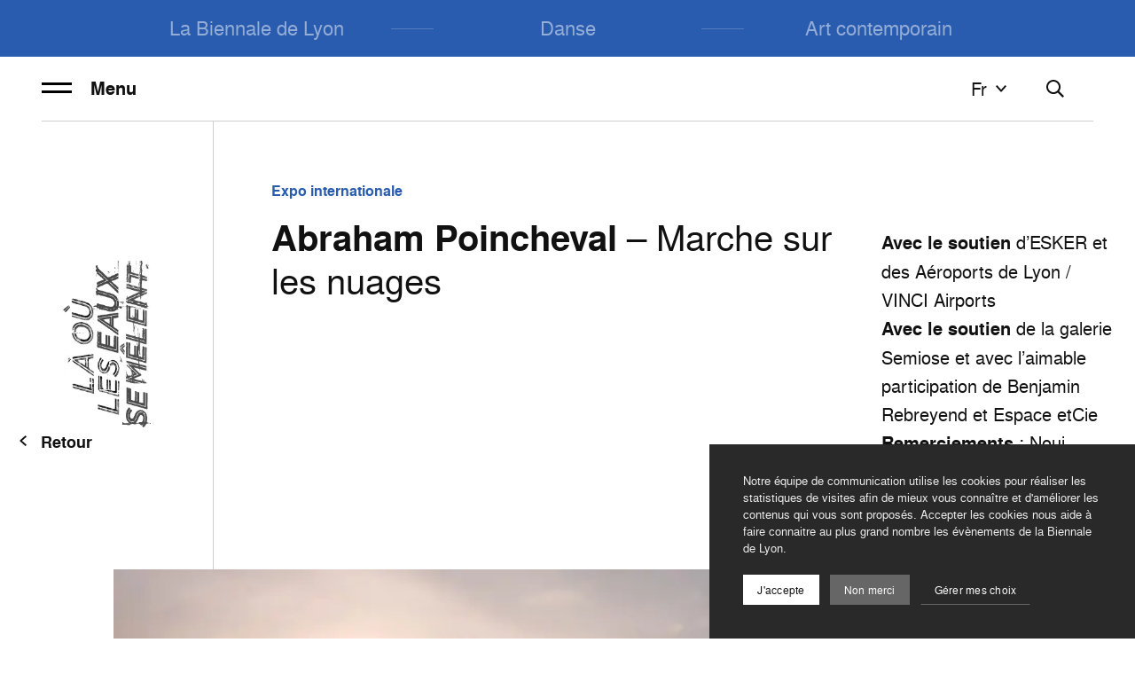

--- FILE ---
content_type: text/html; charset=UTF-8
request_url: https://www.labiennaledelyon.com/fr/biennale/art-contemporain-2019/expo-internationale/abraham-poincheval-marche-sur-les-nuages
body_size: 13612
content:
<!DOCTYPE html><html itemscope itemtype=http://schema.org/WebPage lang="fr" ><head>    <meta charset="utf-8">
    <meta http-equiv="X-UA-Compatible" content="IE=edge">
    <title>Abraham Poincheval – Marche sur les nuages – Biennale de Lyon</title>
    <meta name="description" content="Abraham Poincheval – Marche sur les nuages, Biennale de Lyon" />
        <meta name="generator" content="Roadiz master 1.5.44 - Biennale theme v1.7.0" />
        <meta name="viewport" content="width=device-width, initial-scale=1" />
                            <link rel="alternate" href="https://www.labiennaledelyon.com/fr/biennale/art-contemporain-2019/expo-internationale/abraham-poincheval-marche-sur-les-nuages" hreflang="fr" />
                    <link rel="alternate" href="https://www.labiennaledelyon.com/en/biennale/art-contemporain-2019/expo-internationale/abraham-poincheval-marche-sur-les-nuages" hreflang="en" />
                    
        <link rel="apple-touch-icon" sizes="180x180" href="/themes/BiennaleTheme/static/img/favicon/apple-touch-icon.png">
    <link rel="icon" type="image/png" sizes="32x32" href="/themes/BiennaleTheme/static/img/favicon/favicon-32x32.png">
    <link rel="icon" type="image/png" sizes="16x16" href="/themes/BiennaleTheme/static/img/favicon/favicon-16x16.png">
    <link rel="manifest" href="/themes/BiennaleTheme/static/img/favicon/site.webmanifest">
    <meta name="msapplication-TileColor" content="#ffffff">
    <meta name="theme-color" content="#ffffff">
    <meta name="apple-mobile-web-app-title" content="Biennale de Lyon">
    <meta name="application-name" content="Biennale de Lyon">
                
                <meta property="og:title" content="" />
        <meta property="og:site_name" content="Biennale de Lyon" />
        <meta property="og:description" content="Abraham Poincheval – Marche sur les nuages, Biennale de Lyon" />
        <meta property="og:url" content="https://www.labiennaledelyon.com/fr/biennale/art-contemporain-2019/expo-internationale/abraham-poincheval-marche-sur-les-nuages" />
        <meta property="og:image" content="https://api.biennaledelyon.com/assets/w900-h900-q80/ff7707fb/abraham_poincheval_blaiseadilon_adagp.jpg" />
        <meta property="og:type" content="article" />
                <meta itemprop="name" content="Abraham Poincheval – Marche sur les nuages – Biennale de Lyon" />
        <meta itemprop="description" content="Abraham Poincheval – Marche sur les nuages, Biennale de Lyon" />
        <meta itemprop="image" content="https://api.biennaledelyon.com/assets/w900-h900-q80/ff7707fb/abraham_poincheval_blaiseadilon_adagp.jpg" />
                <meta name="twitter:card" content="summary" />
        <meta name="twitter:title" content="Abraham Poincheval – Marche sur les nuages – Biennale de Lyon" />
        <meta name="twitter:description" content="Abraham Poincheval – Marche sur les nuages, Biennale de Lyon" />
                <meta name="twitter:url" content="https://www.labiennaledelyon.com/fr/biennale/art-contemporain-2019/expo-internationale/abraham-poincheval-marche-sur-les-nuages" />
        <meta name="twitter:image" content="https://api.biennaledelyon.com/assets/w900-h900-q80/ff7707fb/abraham_poincheval_blaiseadilon_adagp.jpg" />
    
        <link rel="stylesheet" href="/font-faces.css" />

    <style>
        :root {
            --theme-color: #295caf;
            --theme-text-color: var(--theme-light-text, #fff);
            --theme-alt-text-color: var(--theme-color);
        }

        [v-cloak],
        [v-cloak] > * {
            display: none;
        }
    </style>
        <script type="application/ld+json">
    {
        "@context": "https://schema.org",
        "@type": "WebSite",
        "url": "https://www.labiennaledelyon.com/",
        "potentialAction": {
            "@type": "SearchAction",
            "target": "https://www.labiennaledelyon.com/fr/recherche?q={search_term_string}",
            "query-input": "required name=search_term_string"
        }
    }
    </script>
<link href=/themes/BiennaleTheme/static/js/chunk-1c6448ae.9718da41.js rel=prefetch crossorigin=use-credentials><link href=/themes/BiennaleTheme/static/js/chunk-2d0c81de.1e1b95d0.js rel=prefetch crossorigin=use-credentials><link href=/themes/BiennaleTheme/static/js/chunk-2d0f087e.9e009f05.js rel=prefetch crossorigin=use-credentials><link href=/themes/BiennaleTheme/static/js/chunk-2d21ef61.b4f87f4a.js rel=prefetch crossorigin=use-credentials><link href=/themes/BiennaleTheme/static/js/chunk-6e61e9ee.9f676aae.js rel=prefetch crossorigin=use-credentials><link href=/themes/BiennaleTheme/static/js/lazysizes.c38c302e.js rel=prefetch crossorigin=use-credentials><link href=/themes/BiennaleTheme/static/js/polyfills-core-js.de21bb5a.js rel=prefetch crossorigin=use-credentials><link href=/themes/BiennaleTheme/static/js/polyfills-css-shim.14e8a717.js rel=prefetch crossorigin=use-credentials><link href=/themes/BiennaleTheme/static/js/polyfills-dom.f3899670.js rel=prefetch crossorigin=use-credentials><link href=/themes/BiennaleTheme/static/css/app.ef39faa8.css rel=preload as=style crossorigin=use-credentials><link href=/themes/BiennaleTheme/static/css/chunk-vendors.5b4b44f2.css rel=preload as=style crossorigin=use-credentials><link href=/themes/BiennaleTheme/static/js/app.3bb11f7e.js rel=modulepreload as=script crossorigin=use-credentials><link href=/themes/BiennaleTheme/static/js/chunk-vendors.101fc6e5.js rel=modulepreload as=script crossorigin=use-credentials><link href=/themes/BiennaleTheme/static/css/chunk-vendors.5b4b44f2.css rel=stylesheet crossorigin=use-credentials><link href=/themes/BiennaleTheme/static/css/app.ef39faa8.css rel=stylesheet crossorigin=use-credentials></head><body     >            <!-- Google Tag Manager (noscript) -->
        <noscript><iframe src="https://www.googletagmanager.com/ns.html?id=GTM-K9ZSZ8X"
                          height="0" width="0" style="display:none;visibility:hidden"></iframe></noscript>
        <!-- End Google Tag Manager (noscript) -->
    
    <div data-router-wrapper>
        
        
        <div id="biennale"
             class="main-wrapper page-header--static"
             data-router-view="page">

                                        
    <a class="skip-link" href="#main-content">Aller au contenu</a>
    <a class="skip-link" href="#footer">Aller au pied de page</a>
            
                                        <div id="nav-overlay" class="nav-overlay"></div>

<nav id="nav"
     data-active-node=""
     class="nav"
     :class="{ 'is-minify': isNavMinify, 'is-scrolled': isHasScrolled }">
    <div id="nav-container">
        <top-nav class="home-pages" role="menubar" inline-template>
            <div class="top-nav-container" :class="{ 'is-filters-open': isFiltersOpen, 'is-nav-lang-open': isNavLangOpen }" :style="`--current-position: ${currentPosition}px;`">
                <ul id="top-nav" class="nav-list top-nav">
                                                                                            
<li class="top-nav-item"
    id="nav-item-la-biennale-de-lyon"
    data-node-id="7"
    role="none">
    <a v-if="currentIndex > 0" class="arrow arrow--prev" :href="prevHref">
        <Icon name="arrow-left" height="24" width="24" />
    </a>
    <a class="top-nav-link"
       id="nav-link-la-biennale-de-lyon"
       role="menuitem"
              href="/">La Biennale de Lyon</a>
    <a v-if="currentIndex < items.length - 1" class="arrow arrow--next" :href="nextHref">
        <Icon name="arrow-right" height="24" width="24" />
    </a>
</li>

<li class="separator"></li>                                                    
<li class="top-nav-item"
    id="nav-item-danse"
    data-node-id="4889"
    role="none">
    <a v-if="currentIndex > 0" class="arrow arrow--prev" :href="prevHref">
        <Icon name="arrow-left" height="24" width="24" />
    </a>
    <a class="top-nav-link"
       id="nav-link-danse"
       role="menuitem"
              href="/danse">Danse</a>
    <a v-if="currentIndex < items.length - 1" class="arrow arrow--next" :href="nextHref">
        <Icon name="arrow-right" height="24" width="24" />
    </a>
</li>

<li class="separator"></li>                                                    
<li class="top-nav-item"
    id="nav-item-art-contemporain"
    data-node-id="3765"
    role="none">
    <a v-if="currentIndex > 0" class="arrow arrow--prev" :href="prevHref">
        <Icon name="arrow-left" height="24" width="24" />
    </a>
    <a class="top-nav-link"
       id="nav-link-art-contemporain"
       role="menuitem"
              href="/art-contemporain">Art contemporain</a>
    <a v-if="currentIndex < items.length - 1" class="arrow arrow--next" :href="nextHref">
        <Icon name="arrow-right" height="24" width="24" />
    </a>
</li>

                                                            </ul>
            </div>
        </top-nav>

        <div class="page-nav" role="menubar" :class="{ 'nav-is-open': isNavOpen }">
            <div class="page-nav__col page-nav__col--left">
                <hamburger></hamburger>

                                    
                            </div>

            <div class="page-nav__col page-nav__col--right">
                <div class="utils" :class="{ 'search-open': isSearchOpen }">
                                            <nav-lang v-if="!isSearchOpen" inline-template>
                            <div class="nav-lang" :class="{ 'is-open': isNavLangOpen, 'nav-lang--right': layout === 'right' }">
                                <div class="nav-lang__overlay" @click="toggleDropdown('lang')"></div>
                                <button class="nav-lang__head" @click="toggleDropdown('lang')">fr<icon class="nav-lang__head__icon" name="arrow-down"></icon>
                                </button>
                                <ul id="lang" class="nav-lang__list">
                                    <li class="nav-lang__list__item nav-lang__list__item--type" @click="toggleDropdown('lang')">fr<icon class="nav-lang__head__icon" name="arrow-up"></icon>
                                    </li>
                                                                                                                        <li class="nav-lang__list__item">
                                                <p class="nav-lang__link">Français<icon name="tick"></icon>
                                                </p>
                                            </li>
                                                                                                                                                                <li class="nav-lang__list__item">
                                                <a class="nav-lang__link" href="/en/biennale/art-contemporain-2019/expo-internationale/abraham-poincheval-marche-sur-les-nuages">English</a>
                                            </li>
                                                                                                            </ul>
                            </div>
                        </nav-lang>
                    
                    <button class="search no-agenda" @click="toggleSearchOpen" :class="{ 'open': isSearchOpen }">
                        <template v-if="isSearchOpen">
                            <svg aria-hidden="true"
     class=" icon-close"      width="24"
     height="24"
     viewBox="0 0 24 24">
    <use xlink:href="/themes/BiennaleTheme/static/svg/sprite.svg#icon-close"></use>
</svg>
                        </template>
                        <template v-else>
                            <svg aria-hidden="true"
     class=" icon-search"      width="24"
     height="24"
     viewBox="0 0 24 24">
    <use xlink:href="/themes/BiennaleTheme/static/svg/sprite.svg#icon-search"></use>
</svg>
                        </template>
                    </button>

                    
                                            <div class="space " :class="{ 'hide': isNavOpen }" aria-hidden="true"></div>
                                    </div>
            </div>

            <transition name="fade">
                <search v-if="isSearchOpen"></search>
            </transition>
        </div>

                    <menu-nav>
                <div id="menu-nav-art-2019"
     class="nav-list menu-nav"
     :class="{ 'nav-is-minify': isNavMinify }">
    <div class="menu-nav__logo">
        <a href="/archives-generale/art-2019">
                            <img alt="art_2019_logo.jpg" src="/assets/q90/c53aafa7/art_2019_logo.jpg" data-average-color="&#x23;d4d4d4" data-ratio="1.9081967213115" />
                    </a>
    </div>

                                                                                                                                                                                
            <ul class="dropdown-menu nav-children nav-children--main-menu menu-nav__main"
            :class="{ 'nav-is-open': isNavOpen }">
                            

<li class="nav-item"
    id="nav-item-projet-2019"
    data-node-id="331">

            <a class="nav-link"
           id="nav-link-projet-2019"
                      href="/archives-generale/art-2019/projet-2019">
            L&#039;Edito d&#039;Isabelle Bertolotti
                    </a>
    </li>
                            

<li class="nav-item"
    id="nav-item-le-projet-des-commissaires-5f15addc14cc5"
    data-node-id="403">

            <a class="nav-link"
           id="nav-link-le-projet-des-commissaires-5f15addc14cc5"
                      href="/archives-generale/art-2019/le-projet-des-commissaires-5f15addc14cc5">
            Le projet des Commissaires
                    </a>
    </li>
                            

<li class="nav-item"
    id="nav-item-programmation-2019"
    data-node-id="388">

            <a class="nav-link"
           id="nav-link-programmation-2019"
                      href="/archives-generale/art-2019/programmation-2019">
            Programmation
                    </a>
    </li>
                            

<li class="nav-item"
    id="nav-item-artistes-2019"
    data-node-id="338">

            <a class="nav-link"
           id="nav-link-artistes-2019"
                      href="/archives-generale/art-2019/artistes-2019">
            Artistes
                    </a>
    </li>
                            

<li class="nav-item"
    id="nav-item-veduta-5f881914adc31"
    data-node-id="1808">

            <a class="nav-link"
           id="nav-link-veduta-5f881914adc31"
                      href="/archives-generale/art-2019/programmation-2019/veduta2019-l-art-la-ville-les-habitants">
            Veduta
                    </a>
    </li>
                    </ul>
    
    <div class="menu-nav__smaller">
        

        
                
                    <ul class="social-networks">
                                    <li class="social-item instagram">
                        <a rel="noopener"
                        target="_blank"
                        class="socials-link instagram"
                        title="Instagram"
                        aria-label="Instagram"
                        href="https://www.instagram.com/biennaledeladanse">
                            <svg aria-hidden="true"
     class=" icon-instagram"      width="32"
     height="32"
     viewBox="0 0 32 32">
    <use xlink:href="/themes/BiennaleTheme/static/svg/sprite.svg#icon-instagram"></use>
</svg>
                        </a>
                    </li>
                                    <li class="social-item facebook">
                        <a rel="noopener"
                        target="_blank"
                        class="socials-link facebook"
                        title="Facebook"
                        aria-label="Facebook"
                        href="https://www.facebook.com/biennaledeladanse">
                            <svg aria-hidden="true"
     class=" icon-facebook"      width="32"
     height="32"
     viewBox="0 0 32 32">
    <use xlink:href="/themes/BiennaleTheme/static/svg/sprite.svg#icon-facebook"></use>
</svg>
                        </a>
                    </li>
                                    <li class="social-item tiktok">
                        <a rel="noopener"
                        target="_blank"
                        class="socials-link tiktok"
                        title="TikTok"
                        aria-label="TikTok"
                        href="https://www.tiktok.com/@biennaledelyon">
                            <svg aria-hidden="true"
     class=" icon-tiktok"      width="32"
     height="32"
     viewBox="0 0 32 32">
    <use xlink:href="/themes/BiennaleTheme/static/svg/sprite.svg#icon-tiktok"></use>
</svg>
                        </a>
                    </li>
                                    <li class="social-item linkedin">
                        <a rel="noopener"
                        target="_blank"
                        class="socials-link linkedin"
                        title="LinkedIn"
                        aria-label="LinkedIn"
                        href="https://www.linkedin.com/company/13052010">
                            <svg aria-hidden="true"
     class=" icon-linkedin"      width="32"
     height="32"
     viewBox="0 0 32 32">
    <use xlink:href="/themes/BiennaleTheme/static/svg/sprite.svg#icon-linkedin"></use>
</svg>
                        </a>
                    </li>
                                    <li class="social-item twitter">
                        <a rel="noopener"
                        target="_blank"
                        class="socials-link twitter"
                        title="Twitter"
                        aria-label="Twitter"
                        href="https://twitter.com/BiennaleDanse">
                            <svg aria-hidden="true"
     class=" icon-twitter"      width="32"
     height="32"
     viewBox="0 0 32 32">
    <use xlink:href="/themes/BiennaleTheme/static/svg/sprite.svg#icon-twitter"></use>
</svg>
                        </a>
                    </li>
                                    <li class="social-item youtube">
                        <a rel="noopener"
                        target="_blank"
                        class="socials-link youtube"
                        title="YouTube"
                        aria-label="YouTube"
                        href="https://www.youtube.com/user/biennaledanselyon">
                            <svg aria-hidden="true"
     class=" icon-youtube"      width="32"
     height="32"
     viewBox="0 0 32 32">
    <use xlink:href="/themes/BiennaleTheme/static/svg/sprite.svg#icon-youtube"></use>
</svg>
                        </a>
                    </li>
                            </ul>
        
            </div>
</div>
            </menu-nav>
        
        <event-dates-wrapper current-season-id="/seasons/4"
                             
                             external-events-tagline=""
                             external-events-image="" />
    </div>
</nav>
            
            <flash-messages
                storage="sessionStorage"                 :ping-interval="5000">             </flash-messages>

            <popin-container
                storage="sessionStorage"             >
            </popin-container>

                        <main id="main-content">
                <section class="page-content--pieceofart"
         id="page-content-"
         data-title=""
         data-node-type="page"
         data-node-name=""
         data-is-home=""
         data-meta-title="Abraham Poincheval – Marche sur les nuages – Biennale de Lyon">

        


    
    
<header class="page-header season--art-contemporain-2019 page-header--event page-header--no-image">
    
    <div class="page-header__heading page-header--event__heading">
        
                                    <div class="page-header--event__logo">
                    <a href="/archives-generale/art-2019">
                        <img alt="art_2019_logo.jpg" src="/assets/q90/c53aafa7/art_2019_logo.jpg" data-average-color="&#x23;d4d4d4" data-ratio="1.9081967213115" />
                    </a>
                </div>
                    
                    
        
            <div class="page-header--event__title">
                                                                                                <p class="category"><strong>Expo internationale</strong></p>
                <h1 class="page-title"><strong>Abraham Poincheval</strong> – Marche sur les nuages
</h1>
    </div>

            <p class="page-header--event__year show-lg-down">2026</p>
    
        
                                <div class="page-header--event__pieceofart">
                    <div class="pieceofart-info"><p><strong>Avec le soutien</strong> d’ESKER et des Aéroports de Lyon / VINCI Airports<br />
<strong>Avec le soutien</strong> de la galerie Semiose et avec l’aimable participation
de Benjamin Rebreyend et Espace etCie<br />
<strong>Remerciements</strong> : Noui Baiben, Dany Cleyet-Marrel, Laurent Michel, Benjamin Rebreyend</p>
</div>
                </div>
                    
            <div class="page-header--event__back">
            <a class="page-header--event__back__link" href="/fr/biennale/art-contemporain-2019/expo-internationale/la-ou-les-eaux-se-melent-exposition-internationale-usines-fagor">
                <svg aria-hidden="true"
     class=" icon-arrow-left"      width="32"
     height="32"
     viewBox="0 0 32 32">
    <use xlink:href="/themes/BiennaleTheme/static/svg/sprite.svg#icon-arrow-left"></use>
</svg>
                <span class="page-header--event__back__text">
                    Retour                </span>
            </a>
        </div>
    
                    <div class="carousel-blog-post carousel-blog-post--auto">
            <carousel-blog-post inline-template auto>
                <div class="carousel-blog-post__container">
                                        <div class="carousel-blog-post__bg-img"></div>
                    <ul class="carousel-blog-post__list">
                                                    <li class="carousel-blog-post__list__item swiper-slide-active">
                                <figure class="carousel-blog-post__figure">
                                                                                                                    
<intervention-request
    src="ff7707fb/abraham_poincheval_blaiseadilon_adagp.jpg"
    alt=""
    width="1024"
    height="540"
    formats="{&quot;width&quot;:1920,&quot;quality&quot;:70,&quot;picture&quot;:true,&quot;class&quot;:&quot;img-fluid&quot;,&quot;loading&quot;:&quot;lazy&quot;,&quot;media&quot;:[{&quot;srcset&quot;:[{&quot;format&quot;:{&quot;width&quot;:480,&quot;quality&quot;:70},&quot;rule&quot;:&quot;1x&quot;},{&quot;format&quot;:{&quot;width&quot;:960,&quot;quality&quot;:70},&quot;rule&quot;:&quot;2x&quot;}],&quot;rule&quot;:&quot;(max-width: 479px)&quot;},{&quot;srcset&quot;:[{&quot;format&quot;:{&quot;width&quot;:768,&quot;quality&quot;:70},&quot;rule&quot;:&quot;1x&quot;},{&quot;format&quot;:{&quot;width&quot;:1536,&quot;quality&quot;:70},&quot;rule&quot;:&quot;2x&quot;}],&quot;rule&quot;:&quot;(max-width: 767px)&quot;},{&quot;srcset&quot;:[{&quot;format&quot;:{&quot;width&quot;:1280,&quot;quality&quot;:70},&quot;rule&quot;:&quot;1x&quot;}],&quot;rule&quot;:&quot;(max-width: 1279px)&quot;},{&quot;srcset&quot;:[{&quot;format&quot;:{&quot;width&quot;:1920,&quot;quality&quot;:70},&quot;rule&quot;:&quot;1x&quot;}],&quot;rule&quot;:&quot;(min-width: 1280px)&quot;}]}"
    mime-type="image/jpeg"
    class="img-fluid"
    base-url="https://api.biennaledelyon.com/assets"
    loading="eager"
>
</intervention-request>
                                                                                    <figcaption class="copyright">
                                                <span class="copyright__deco">
                                                    <svg aria-hidden="true"
     class=" icon-copyright"      width="32"
     height="32"
     viewBox="0 0 32 32">
    <use xlink:href="/themes/BiennaleTheme/static/svg/sprite.svg#icon-copyright"></use>
</svg>
                                                </span>
                                                <span class="copyright__author">
                                                    Christophe Fiorletta                                                </span>
                                            </figcaption>
                                                                                                            </figure>
                            </li>
                                            </ul>
                                    </div>
            </carousel-blog-post>
        </div>
        </div>

    
    
            
<div class="share-widget">
    <nav class="social-links">
        <span class="social-links-share-icon">
            <svg aria-hidden="true"
     class=" icon-share"      width="32"
     height="32"
     viewBox="0 0 32 32">
    <use xlink:href="/themes/BiennaleTheme/static/svg/sprite.svg#icon-share"></use>
</svg>
        </span>
        <span class="social-links-title">Partager</span>
        <div class="social-links-items">
            <a title="Share on Facebook" class="social-link social-link-facebook" target="_blank" rel="nofollow noopener" href="https://www.facebook.com/sharer/sharer.php?u=https%3A%2F%2Fwww.labiennaledelyon.com%2Ffr%2Fbiennale%2Fart-contemporain-2019%2Fexpo-internationale%2Fabraham-poincheval-marche-sur-les-nuages&amp;t=Abraham%20Poincheval%20%E2%80%93%20Marche%20sur%20les%20nuages"><svg aria-hidden="true" class="social-link-icon icon icon-facebook"><use xlink:href="/themes/BiennaleTheme/static/svg/sprite.svg#icon-facebook"></use></svg><span class="social-link-name">Facebook</span></a><a title="Share on Twitter" class="social-link social-link-twitter" target="_blank" rel="nofollow noopener" href="https://twitter.com/intent/tweet?text=Abraham%20Poincheval%20%E2%80%93%20Marche%20sur%20les%20nuages%20%E2%80%94%20https%3A%2F%2Fwww.labiennaledelyon.com%2Ffr%2Fbiennale%2Fart-contemporain-2019%2Fexpo-internationale%2Fabraham-poincheval-marche-sur-les-nuages"><svg aria-hidden="true" class="social-link-icon icon icon-twitter"><use xlink:href="/themes/BiennaleTheme/static/svg/sprite.svg#icon-twitter"></use></svg><span class="social-link-name">Twitter</span></a><a title="Share on LinkedIn" class="social-link social-link-linked-in" target="_blank" rel="nofollow noopener" href="https://www.linkedin.com/shareArticle?mini=true&amp;url=https%3A%2F%2Fwww.labiennaledelyon.com%2Ffr%2Fbiennale%2Fart-contemporain-2019%2Fexpo-internationale%2Fabraham-poincheval-marche-sur-les-nuages&amp;title=Abraham%20Poincheval%20%E2%80%93%20Marche%20sur%20les%20nuages"><svg aria-hidden="true" class="social-link-icon icon icon-linkedin"><use xlink:href="/themes/BiennaleTheme/static/svg/sprite.svg#icon-linkedin"></use></svg><span class="social-link-name">LinkedIn</span></a><a title="Share on Whatsapp" class="social-link social-link-whatsapp" target="_blank" rel="nofollow noopener" href="whatsapp://send?text=Abraham%20Poincheval%20%E2%80%93%20Marche%20sur%20les%20nuages%20%E2%80%94%20https%3A%2F%2Fwww.labiennaledelyon.com%2Ffr%2Fbiennale%2Fart-contemporain-2019%2Fexpo-internationale%2Fabraham-poincheval-marche-sur-les-nuages"><svg aria-hidden="true" class="social-link-icon icon icon-whatsapp"><use xlink:href="/themes/BiennaleTheme/static/svg/sprite.svg#icon-whatsapp"></use></svg><span class="social-link-name">Whatsapp</span></a>
        </div>
    </nav>
</div>
    </header>

                
        <div class="container">
        <section class="event">
            <div class="row row--items-row-reverse">
                                    <div id="event-dates" class="col-lg-3">
                            <div id="passed-event-dates">
                    <h3 class="event__title">Lieu</h3>
                    <ul class="event__list-places">
                                                    <li class="event__list-places__item">
                                <p class="event__list-places__name">
                                    <a href="/fr/lieux/usines-fagor">Usines Fagor</a>
                                </p>
                                <p class="event__list-places__zone">
                                    Lyon
                                </p>
                            </li>
                                            </ul>
                </div>
                    </div>
                    <div class="col-lg-7 col-offset-lg-1">
                    <div class="row">
                        <div class="col-12  col-lg-9">
                            <!-- Excerpt -->
                                                            <h2 class="event__subtitle"><p>Né en 1972 à Alençon (France), vit et travaille à Marseille (France)</p>
</h2>
                                                    </div>
                        <div class="col-12 col-lg-11">
                            <div class="event__content">
                                <!-- Markdown -->
                                                                    <accordion-item inline-template>
                                        <div class="event__item">
                                            <div class="event__item__title" :class="{ 'is-active': isActive }" @click="displayContent()">
                                                <div class="event__item__trigger">
                                                    <svg aria-hidden="true"
     class=" icon-plus"      width="32"
     height="32"
     viewBox="0 0 32 32">
    <use xlink:href="/themes/BiennaleTheme/static/svg/sprite.svg#icon-plus"></use>
</svg>
                                                    <svg aria-hidden="true"
     class=" icon-minus"      width="32"
     height="32"
     viewBox="0 0 32 32">
    <use xlink:href="/themes/BiennaleTheme/static/svg/sprite.svg#icon-minus"></use>
</svg>
                                                </div>
                                            </div>
                                            <div ref="accordionItemTarget" class="event__item__content" :class="{ 'is-active': isActive }">
                                                <div class="event__text">
                                                    <p>Les performances d’Abraham Poincheval consistent à explorer le monde et à expérimenter le temps à travers des conditions de vie singulières. Habiter sous terre dans un trou de 60 centimètres de diamètre, éprouver le rythme du règne minéral en passant une semaine dans une pierre, vivre à 20 mètres de haut enfermé dans le vide sont autant de façons, inspirées de mythes et d’histoires, de réenvisager notre rapport avec notre environnement direct. À l’occasion de la Biennale, Abraham Poincheval arpente la canopée des nuages. Les images vidéo dévoilent en partie cette expédition qui a mené l’artiste à explorer le ciel à la recherche d’un paysage mouvant, dont les montagnes et les sillons se défont et renaissent à tout instant. Contemplés, cartographiés et interprétés, menaçants ou protecteurs, les nuages sont également convoités à l’heure du réchauffement climatique. À plusieurs dizaines de mètres d’altitude, Abraham Poincheval a marché dans un territoire dépourvu de frontières, composé d’eau, de particules terrestres et de poussières célestes.</p>

                                                    <p>
                                                        <strong></strong>
                                                    </p>
                                                </div>
                                            </div>
                                        </div>
                                    </accordion-item>
                                
                                                                    <div class="event__col-item">
                                        <!-- Langue -->
                                                                                <!-- Ages -->
                                                                                <!-- Durée -->
                                                                                <!-- En région -->
                                                                                                                                                                                                                                                                                                                                                                                                                                                    </div>
                                
                                <!-- Avertissement -->
                                                                <!-- Générique -->
                                
                                                            </div>
                        </div>
                    </div>
                </div>
            </div>
        </section>
    </div>

        
                            
            
                    
    
                <div class="container">
    <section class="roles">
        <h3 class="roles__title">
            Artiste(s)        </h3>
                    <carousel-classic inline-template :slides-per-view="3">
                <div class="carousel-classic">
                    <div class="carousel-classic__nav">
                        <div class="carousel-classic__nav__index"></div>
                        <button class="carousel-classic__nav__prev" @click.stop>
                            <svg aria-hidden="true"
     class=" icon-arrow-left"      width="32"
     height="32"
     viewBox="0 0 32 32">
    <use xlink:href="/themes/BiennaleTheme/static/svg/sprite.svg#icon-arrow-left"></use>
</svg>
                        </button>
                        <button class="carousel-classic__nav__next" @click.stop>
                            <svg aria-hidden="true"
     class=" icon-arrow-right"      width="32"
     height="32"
     viewBox="0 0 32 32">
    <use xlink:href="/themes/BiennaleTheme/static/svg/sprite.svg#icon-arrow-right"></use>
</svg>
                        </button>
                    </div>
                    <div class="row row--items-center">
                        <div class="col-12 col-lg-10">
                            <div class="carousel-classic__container">
                                <ul class="carousel-classic__list">
                                                                                                                                                                        <li class="carousel-classic__list__item">
                                                                    

    <a class="roles__item" href="/fr/les-artistes/details/abraham-poincheval">            <figure class="roles__image">
                
<intervention-request
    src="9790b54d/abraham_poincheval_portraitjclett.jpg"
    alt=""
    width="2500"
    height="2500"
    formats="{&quot;quality&quot;:70,&quot;fit&quot;:&quot;400x400&quot;,&quot;loading&quot;:&quot;lazy&quot;}"
    mime-type="image/jpeg"
    class=""
    base-url="https://api.biennaledelyon.com/assets"
    loading="lazy"
>
</intervention-request>
        </figure>
    
        
    <h4 class="roles__person">
        Abraham Poincheval
    </h4>
</a>
                                                </li>
                                                                                                                                                        </ul>
                            </div>
                        </div>
                    </div>
                </div>
            </carousel-classic>
            </section>
</div>
    
                    <div class="container">
    <div class="see-also sub-events">
        <div class="row row--items-center">
            <div class="col-lg-10">
                <h3 class="see-also__title">À découvrir aussi</h3>
                <div class="row row--items-center">
                                                                                                                        <div class="col-12 col-md-6 col-lg-4">
                            




<div class="page-block event event--default"
    >
        <div class="event-dates-item ">
        <div class="event-dates-item__link-picture">
            <figure class="event-dates-item__picture">
                                    <a href="/fr/biennale/art-contemporain-2019/expo-internationale/la-ou-les-eaux-se-melent-exposition-internationale-usines-fagor/holly-hendry-deep-soil-thrombosis" tabindex="-1">
                                                                                                                    
<intervention-request
    src="8870376d/holly_hendry_blaiseadilon.jpg"
    alt="Holly Hendry – Deep Soil Thrombosis
"
    width="1024"
    height="683"
    formats="{&quot;fit&quot;:&quot;960x620&quot;,&quot;quality&quot;:70,&quot;sharpen&quot;:5,&quot;picture&quot;:true,&quot;progressive&quot;:true,&quot;loading&quot;:&quot;lazy&quot;,&quot;class&quot;:&quot;img-fluid&quot;}"
    mime-type="image/jpeg"
    class="img-fluid"
    base-url="https://api.biennaledelyon.com/assets"
    loading="lazy"
>
</intervention-request>
                                                                                                                                                                            </a>

                                                </figure>
        </div>

        <div class="event-dates-item__container">
            <div class="event-dates-item__container__row event-dates-item__container__row--first">
                <div class="event-dates-item__container__col event-dates-item__container__col--first">
                                                                        <ul class="event-dates-item__list-categories">
                                <li class="event-dates-item__list-categories__item">Expo internationale</li>
                            </ul>
                                            
                                            <h2 class="event-dates-item__title">
                            <a class="event-dates-item__title__link" href="/fr/biennale/art-contemporain-2019/expo-internationale/la-ou-les-eaux-se-melent-exposition-internationale-usines-fagor/holly-hendry-deep-soil-thrombosis"><strong>Holly Hendry</strong> – Deep Soil Thrombosis
</a>
                        </h2>
                                    </div>
                            </div>
                        <div class="event-dates-item__container__row event-dates-item__container__row--second">
                <div class="event-dates-item__content">
                                            <p class="event-dates-item__place">Usines Fagor</p>
                                                        </div>
            </div>
        </div>
    </div>
</div>
                        </div>
                                                                                                                        <div class="col-12 col-md-6 col-lg-4">
                            




<div class="page-block event event--default"
    >
        <div class="event-dates-item ">
        <div class="event-dates-item__link-picture">
            <figure class="event-dates-item__picture">
                                    <a href="/fr/biennale/art-contemporain-2019/expo-internationale/la-ou-les-eaux-se-melent-exposition-internationale-usines-fagor/nicolas-momein-bouilleur-de-savon" tabindex="-1">
                                                                                                                    
<intervention-request
    src="667e5641/nicolas_momein_blaiseadilon.jpg"
    alt="Nicolas Momein – Bouilleur de savon
"
    width="1024"
    height="683"
    formats="{&quot;fit&quot;:&quot;960x620&quot;,&quot;quality&quot;:70,&quot;sharpen&quot;:5,&quot;picture&quot;:true,&quot;progressive&quot;:true,&quot;loading&quot;:&quot;lazy&quot;,&quot;class&quot;:&quot;img-fluid&quot;}"
    mime-type="image/jpeg"
    class="img-fluid"
    base-url="https://api.biennaledelyon.com/assets"
    loading="lazy"
>
</intervention-request>
                                                                                                                                                                                                                                                                    <div class="event-dates-item__pinned" style="--pin-color: #eea64d;">
                                        Veduta – l’art, la ville, les habitant.e.s
                                    </div>
                                                                                                        </a>

                                                </figure>
        </div>

        <div class="event-dates-item__container">
            <div class="event-dates-item__container__row event-dates-item__container__row--first">
                <div class="event-dates-item__container__col event-dates-item__container__col--first">
                                                                        <ul class="event-dates-item__list-categories">
                                <li class="event-dates-item__list-categories__item">Expo internationale</li>
                            </ul>
                                            
                                            <h2 class="event-dates-item__title">
                            <a class="event-dates-item__title__link" href="/fr/biennale/art-contemporain-2019/expo-internationale/la-ou-les-eaux-se-melent-exposition-internationale-usines-fagor/nicolas-momein-bouilleur-de-savon"><strong>Nicolas Momein</strong> – Bouilleur de savon
</a>
                        </h2>
                                    </div>
                            </div>
                        <div class="event-dates-item__container__row event-dates-item__container__row--second">
                <div class="event-dates-item__content">
                                            <p class="event-dates-item__place">Usines Fagor</p>
                                                        </div>
            </div>
        </div>
    </div>
</div>
                        </div>
                                                                                                                        <div class="col-12 col-md-6 col-lg-4">
                            




<div class="page-block event event--default"
    >
        <div class="event-dates-item ">
        <div class="event-dates-item__link-picture">
            <figure class="event-dates-item__picture">
                                    <a href="/fr/biennale/art-contemporain-2019/expo-internationale/la-ou-les-eaux-se-melent-exposition-internationale-usines-fagor/stephane-calais-le-petit-jardin" tabindex="-1">
                                                                                                                    
<intervention-request
    src="81c67b46/stephane_calais_blaiseadilon_adagp.jpg"
    alt="Stéphane Calais – Le petit jardin
"
    width="1024"
    height="683"
    formats="{&quot;fit&quot;:&quot;960x620&quot;,&quot;quality&quot;:70,&quot;sharpen&quot;:5,&quot;picture&quot;:true,&quot;progressive&quot;:true,&quot;loading&quot;:&quot;lazy&quot;,&quot;class&quot;:&quot;img-fluid&quot;}"
    mime-type="image/jpeg"
    class="img-fluid"
    base-url="https://api.biennaledelyon.com/assets"
    loading="lazy"
>
</intervention-request>
                                                                                                                                                                            </a>

                                                </figure>
        </div>

        <div class="event-dates-item__container">
            <div class="event-dates-item__container__row event-dates-item__container__row--first">
                <div class="event-dates-item__container__col event-dates-item__container__col--first">
                                                                        <ul class="event-dates-item__list-categories">
                                <li class="event-dates-item__list-categories__item">Expo internationale</li>
                            </ul>
                                            
                                            <h2 class="event-dates-item__title">
                            <a class="event-dates-item__title__link" href="/fr/biennale/art-contemporain-2019/expo-internationale/la-ou-les-eaux-se-melent-exposition-internationale-usines-fagor/stephane-calais-le-petit-jardin"><strong>Stéphane Calais</strong> – Le petit jardin
</a>
                        </h2>
                                    </div>
                            </div>
                        <div class="event-dates-item__container__row event-dates-item__container__row--second">
                <div class="event-dates-item__content">
                                            <p class="event-dates-item__place">Usines Fagor</p>
                                                        </div>
            </div>
        </div>
    </div>
</div>
                        </div>
                                                                                                                        <div class="col-12 col-md-6 col-lg-4">
                            




<div class="page-block event event--default"
    >
        <div class="event-dates-item ">
        <div class="event-dates-item__link-picture">
            <figure class="event-dates-item__picture">
                                    <a href="/fr/biennale/art-contemporain-2019/expo-internationale/la-ou-les-eaux-se-melent-exposition-internationale-usines-fagor/taus-makhacheva-aerostatic-experience" tabindex="-1">
                                                                                                                    
<intervention-request
    src="81c67b46/taus_makhacheva_blaiseadilon.jpg"
    alt="Taus Makhacheva – Aerostatic Experience
"
    width="683"
    height="1024"
    formats="{&quot;fit&quot;:&quot;960x620&quot;,&quot;quality&quot;:70,&quot;sharpen&quot;:5,&quot;picture&quot;:true,&quot;progressive&quot;:true,&quot;loading&quot;:&quot;lazy&quot;,&quot;class&quot;:&quot;img-fluid&quot;}"
    mime-type="image/jpeg"
    class="img-fluid"
    base-url="https://api.biennaledelyon.com/assets"
    loading="lazy"
>
</intervention-request>
                                                                                                                                                                            </a>

                                                </figure>
        </div>

        <div class="event-dates-item__container">
            <div class="event-dates-item__container__row event-dates-item__container__row--first">
                <div class="event-dates-item__container__col event-dates-item__container__col--first">
                                                                        <ul class="event-dates-item__list-categories">
                                <li class="event-dates-item__list-categories__item">Expo internationale</li>
                            </ul>
                                            
                                            <h2 class="event-dates-item__title">
                            <a class="event-dates-item__title__link" href="/fr/biennale/art-contemporain-2019/expo-internationale/la-ou-les-eaux-se-melent-exposition-internationale-usines-fagor/taus-makhacheva-aerostatic-experience"><strong>Taus Makhacheva</strong> – Aerostatic Experience
</a>
                        </h2>
                                    </div>
                            </div>
                        <div class="event-dates-item__container__row event-dates-item__container__row--second">
                <div class="event-dates-item__content">
                                            <p class="event-dates-item__place">Usines Fagor</p>
                                                        </div>
            </div>
        </div>
    </div>
</div>
                        </div>
                                                                                                                        <div class="col-12 col-md-6 col-lg-4">
                            




<div class="page-block event event--default"
    >
        <div class="event-dates-item ">
        <div class="event-dates-item__link-picture">
            <figure class="event-dates-item__picture">
                                    <a href="/fr/biennale/art-contemporain-2019/expo-internationale/la-ou-les-eaux-se-melent-exposition-internationale-usines-fagor/malin-bulow-elastic-bonding" tabindex="-1">
                                                                                                                    
<intervention-request
    src="117966d7/malin_bulow_blaiseadilon.jpg"
    alt="Malin Bülow – Elastic Bonding
"
    width="683"
    height="1024"
    formats="{&quot;fit&quot;:&quot;960x620&quot;,&quot;quality&quot;:70,&quot;sharpen&quot;:5,&quot;picture&quot;:true,&quot;progressive&quot;:true,&quot;loading&quot;:&quot;lazy&quot;,&quot;class&quot;:&quot;img-fluid&quot;}"
    mime-type="image/jpeg"
    class="img-fluid"
    base-url="https://api.biennaledelyon.com/assets"
    loading="lazy"
>
</intervention-request>
                                                                                                                                                                            </a>

                                                </figure>
        </div>

        <div class="event-dates-item__container">
            <div class="event-dates-item__container__row event-dates-item__container__row--first">
                <div class="event-dates-item__container__col event-dates-item__container__col--first">
                                                                        <ul class="event-dates-item__list-categories">
                                <li class="event-dates-item__list-categories__item">Expo internationale</li>
                            </ul>
                                            
                                            <h2 class="event-dates-item__title">
                            <a class="event-dates-item__title__link" href="/fr/biennale/art-contemporain-2019/expo-internationale/la-ou-les-eaux-se-melent-exposition-internationale-usines-fagor/malin-bulow-elastic-bonding"><strong>Malin Bülow</strong> – Elastic Bonding
</a>
                        </h2>
                                    </div>
                            </div>
                        <div class="event-dates-item__container__row event-dates-item__container__row--second">
                <div class="event-dates-item__content">
                                            <p class="event-dates-item__place">Usines Fagor</p>
                                                        </div>
            </div>
        </div>
    </div>
</div>
                        </div>
                                                                                                                        <div class="col-12 col-md-6 col-lg-4">
                            




<div class="page-block event event--default"
    >
        <div class="event-dates-item ">
        <div class="event-dates-item__link-picture">
            <figure class="event-dates-item__picture">
                                    <a href="/fr/biennale/art-contemporain-2019/expo-internationale/la-ou-les-eaux-se-melent-exposition-internationale-usines-fagor/felipe-arturo-pensees-de-cafeine" tabindex="-1">
                                                                                                                    
<intervention-request
    src="8870376d/felipe_arturo_c_blandinesoulage.jpg"
    alt="Felipe Arturo – Pensées de Caféine
"
    width="1024"
    height="682"
    formats="{&quot;fit&quot;:&quot;960x620&quot;,&quot;quality&quot;:70,&quot;sharpen&quot;:5,&quot;picture&quot;:true,&quot;progressive&quot;:true,&quot;loading&quot;:&quot;lazy&quot;,&quot;class&quot;:&quot;img-fluid&quot;}"
    mime-type="image/jpeg"
    class="img-fluid"
    base-url="https://api.biennaledelyon.com/assets"
    loading="lazy"
>
</intervention-request>
                                                                                                                                                                                                                                                                    <div class="event-dates-item__pinned" style="--pin-color: #eea64d;">
                                        Veduta – l’art, la ville, les habitant.e.s
                                    </div>
                                                                                                        </a>

                                                </figure>
        </div>

        <div class="event-dates-item__container">
            <div class="event-dates-item__container__row event-dates-item__container__row--first">
                <div class="event-dates-item__container__col event-dates-item__container__col--first">
                                                                        <ul class="event-dates-item__list-categories">
                                <li class="event-dates-item__list-categories__item">Expo internationale</li>
                            </ul>
                                            
                                            <h2 class="event-dates-item__title">
                            <a class="event-dates-item__title__link" href="/fr/biennale/art-contemporain-2019/expo-internationale/la-ou-les-eaux-se-melent-exposition-internationale-usines-fagor/felipe-arturo-pensees-de-cafeine"><strong>Felipe Arturo</strong> – Pensées de Caféine
</a>
                        </h2>
                                    </div>
                            </div>
                        <div class="event-dates-item__container__row event-dates-item__container__row--second">
                <div class="event-dates-item__content">
                                            <p class="event-dates-item__place">Usines Fagor</p>
                                                        </div>
            </div>
        </div>
    </div>
</div>
                        </div>
                                                                                                                        <div class="col-12 col-md-6 col-lg-4">
                            




<div class="page-block event event--default"
    >
        <div class="event-dates-item ">
        <div class="event-dates-item__link-picture">
            <figure class="event-dates-item__picture">
                                    <a href="/fr/biennale/art-contemporain-2019/expo-internationale/la-ou-les-eaux-se-melent-exposition-internationale-usines-fagor/chou-yu-cheng-goods-acceleration-package-express-convenience-borrow-digestion-regeneration-paprec-group" tabindex="-1">
                                                                                                                    
<intervention-request
    src="8870376d/chou_yu_cheng_blaiseadilon.jpg"
    alt="Chou Yu-Cheng – Goods, Acceleration, Package, Express, Convenience, Borrow, Digestion, Regeneration, PAPREC Group
"
    width="1024"
    height="683"
    formats="{&quot;fit&quot;:&quot;960x620&quot;,&quot;quality&quot;:70,&quot;sharpen&quot;:5,&quot;picture&quot;:true,&quot;progressive&quot;:true,&quot;loading&quot;:&quot;lazy&quot;,&quot;class&quot;:&quot;img-fluid&quot;}"
    mime-type="image/jpeg"
    class="img-fluid"
    base-url="https://api.biennaledelyon.com/assets"
    loading="lazy"
>
</intervention-request>
                                                                                                                                                                            </a>

                                                </figure>
        </div>

        <div class="event-dates-item__container">
            <div class="event-dates-item__container__row event-dates-item__container__row--first">
                <div class="event-dates-item__container__col event-dates-item__container__col--first">
                                                                        <ul class="event-dates-item__list-categories">
                                <li class="event-dates-item__list-categories__item">Expo internationale</li>
                            </ul>
                                            
                                            <h2 class="event-dates-item__title">
                            <a class="event-dates-item__title__link" href="/fr/biennale/art-contemporain-2019/expo-internationale/la-ou-les-eaux-se-melent-exposition-internationale-usines-fagor/chou-yu-cheng-goods-acceleration-package-express-convenience-borrow-digestion-regeneration-paprec-group"><strong>Chou Yu-Cheng</strong> – Goods, Acceleration, Package, Express, Convenience, Borrow, Digestion, Regeneration, PAPREC Group
</a>
                        </h2>
                                    </div>
                            </div>
                        <div class="event-dates-item__container__row event-dates-item__container__row--second">
                <div class="event-dates-item__content">
                                            <p class="event-dates-item__place">Usines Fagor</p>
                                                        </div>
            </div>
        </div>
    </div>
</div>
                        </div>
                                                                                                                        <div class="col-12 col-md-6 col-lg-4">
                            




<div class="page-block event event--default"
    >
        <div class="event-dates-item ">
        <div class="event-dates-item__link-picture">
            <figure class="event-dates-item__picture">
                                    <a href="/fr/biennale/art-contemporain-2019/expo-internationale/la-ou-les-eaux-se-melent-exposition-internationale-usines-fagor/thomas-feuerstein-prometheus-delivered" tabindex="-1">
                                                                                                                    
<intervention-request
    src="e101f2a3/thomas_feuerstei_blaiseadilon_adagp.jpg"
    alt="Thomas Feuerstein – Prometheus Delivered
"
    width="683"
    height="1024"
    formats="{&quot;fit&quot;:&quot;960x620&quot;,&quot;quality&quot;:70,&quot;sharpen&quot;:5,&quot;picture&quot;:true,&quot;progressive&quot;:true,&quot;loading&quot;:&quot;lazy&quot;,&quot;class&quot;:&quot;img-fluid&quot;}"
    mime-type="image/jpeg"
    class="img-fluid"
    base-url="https://api.biennaledelyon.com/assets"
    loading="lazy"
>
</intervention-request>
                                                                                                                                                                            </a>

                                                </figure>
        </div>

        <div class="event-dates-item__container">
            <div class="event-dates-item__container__row event-dates-item__container__row--first">
                <div class="event-dates-item__container__col event-dates-item__container__col--first">
                                                                        <ul class="event-dates-item__list-categories">
                                <li class="event-dates-item__list-categories__item">Expo internationale</li>
                            </ul>
                                            
                                            <h2 class="event-dates-item__title">
                            <a class="event-dates-item__title__link" href="/fr/biennale/art-contemporain-2019/expo-internationale/la-ou-les-eaux-se-melent-exposition-internationale-usines-fagor/thomas-feuerstein-prometheus-delivered"><strong>Thomas Feuerstein</strong> – Prometheus Delivered
</a>
                        </h2>
                                    </div>
                            </div>
                        <div class="event-dates-item__container__row event-dates-item__container__row--second">
                <div class="event-dates-item__content">
                                            <p class="event-dates-item__place">Usines Fagor</p>
                                                        </div>
            </div>
        </div>
    </div>
</div>
                        </div>
                                                                                                                        <div class="col-12 col-md-6 col-lg-4">
                            




<div class="page-block event event--default"
    >
        <div class="event-dates-item ">
        <div class="event-dates-item__link-picture">
            <figure class="event-dates-item__picture">
                                    <a href="/fr/biennale/art-contemporain-2019/expo-internationale/la-ou-les-eaux-se-melent-exposition-internationale-usines-fagor/stephane-thidet-le-silence-dune-dune" tabindex="-1">
                                                                                                                    
<intervention-request
    src="81c67b46/stephane_thidet_blaiseadilon_adagp.jpg"
    alt="Stéphane Thidet – Le silence d’une dune
"
    width="1024"
    height="683"
    formats="{&quot;fit&quot;:&quot;960x620&quot;,&quot;quality&quot;:70,&quot;sharpen&quot;:5,&quot;picture&quot;:true,&quot;progressive&quot;:true,&quot;loading&quot;:&quot;lazy&quot;,&quot;class&quot;:&quot;img-fluid&quot;}"
    mime-type="image/jpeg"
    class="img-fluid"
    base-url="https://api.biennaledelyon.com/assets"
    loading="lazy"
>
</intervention-request>
                                                                                                                                                                            </a>

                                                </figure>
        </div>

        <div class="event-dates-item__container">
            <div class="event-dates-item__container__row event-dates-item__container__row--first">
                <div class="event-dates-item__container__col event-dates-item__container__col--first">
                                                                        <ul class="event-dates-item__list-categories">
                                <li class="event-dates-item__list-categories__item">Expo internationale</li>
                            </ul>
                                            
                                            <h2 class="event-dates-item__title">
                            <a class="event-dates-item__title__link" href="/fr/biennale/art-contemporain-2019/expo-internationale/la-ou-les-eaux-se-melent-exposition-internationale-usines-fagor/stephane-thidet-le-silence-dune-dune"><strong>Stéphane Thidet</strong> – Le silence d’une dune
</a>
                        </h2>
                                    </div>
                            </div>
                        <div class="event-dates-item__container__row event-dates-item__container__row--second">
                <div class="event-dates-item__content">
                                            <p class="event-dates-item__place">Usines Fagor</p>
                                                        </div>
            </div>
        </div>
    </div>
</div>
                        </div>
                                    </div>
                <div class="see-also__btn">
                    <a href="/fr/biennale/art-contemporain-2019/expo-internationale/la-ou-les-eaux-se-melent-exposition-internationale-usines-fagor#subEvents" class="btn-trans">
                        <svg aria-hidden="true"
     class="icon-left icon-plus"      width="32"
     height="32"
     viewBox="0 0 32 32">
    <use xlink:href="/themes/BiennaleTheme/static/svg/sprite.svg#icon-plus"></use>
</svg>
                        En voir plus                    </a>
                </div>
            </div>
        </div>
    </div>
</div>
    
        
        
                </section>
            </main>

                                        <footer id="footer">
    <div class="">
                                    
                    <pro-login></pro-login>
        
        <div class="footer-navigation">
            <div class="footer-navigation__logo">
                <svg aria-hidden="true"
     class=" icon-biennale-logo"      width="64"
     height="68"
     viewBox="0 0 64 68">
    <use xlink:href="/themes/BiennaleTheme/static/svg/sprite.svg#icon-biennale-logo"></use>
</svg>
            </div>

                            <ul class="footer-navigation__links" role="menu">
                                            

<li class="nav-item"
    id="nav-item-equipe-5f203e82f0174"
    data-node-id="705">

            <a class="nav-link"
           id="nav-link-equipe-5f203e82f0174"
                      href="/l-association/equipe">
            Équipe
                    </a>
    </li>
                                            

<li class="nav-item"
    id="nav-item-contact"
    data-node-id="727">

            <a class="nav-link"
           id="nav-link-contact"
                      href="/contactez-nous">
            Contact
                    </a>
    </li>
                                            

<li class="nav-item"
    id="nav-item-newsletter-5f106190a462e"
    data-node-id="11">

            <a class="nav-link"
           id="nav-link-newsletter-5f106190a462e"
                      href="/newsletter">
            Newsletter
                    </a>
    </li>
                                            

<li class="nav-item"
    id="nav-item-rejoignez-nous-5f86c0564e932"
    data-node-id="1792">

            <a class="nav-link"
           id="nav-link-rejoignez-nous-5f86c0564e932"
                      href="/rejoignez-nous">
            Rejoignez-nous
                    </a>
    </li>
                                            

<li class="nav-item"
    id="nav-item-archives-5f1adf337b0d5"
    data-node-id="560">

            <a class="nav-link"
           id="nav-link-archives-5f1adf337b0d5"
                      href="/archives">
            Archives
                    </a>
    </li>
                                            

<li class="nav-item"
    id="nav-item-confidentialite-5f7724ebd6071"
    data-node-id="1776">

            <a class="nav-link"
           id="nav-link-confidentialite-5f7724ebd6071"
                      href="/confidentialite">
            Confidentialité
                    </a>
    </li>
                                            

<li class="nav-item"
    id="nav-item-mentions-legales"
    data-node-id="1777">

            <a class="nav-link"
           id="nav-link-mentions-legales"
                      href="/mentions-legales">
            Mentions légales
                    </a>
    </li>
                                            

<li class="nav-item"
    id="nav-item-demarche-rse"
    data-node-id="2881">

            <a class="nav-link"
           id="nav-link-demarche-rse"
                      href="/rse">
            Démarche RSE
                    </a>
    </li>
                                    </ul>
            
            <p class="footer-navigation__copy">
                <span class="footer-navigation__copy__inner">
                    ©2026 Biennale de Lyon
                </span>
                <button class="back-to-top" type="button" @click="reachTop">
                    <svg aria-hidden="true"
     class=" icon-arrow-up"      width="24"
     height="24"
     viewBox="0 0 24 24">
    <use xlink:href="/themes/BiennaleTheme/static/svg/sprite.svg#icon-arrow-up"></use>
</svg>
                </button>
            </p>
        </div>
    </div>
</footer>
            
                        <transition name="fade">
                <modal v-if="isModalOpen" />
            </transition>
        </div>
    </div>


    <noscript>
        <div id="no-js-message">JavaScript est désactivé sur votre navigateur ou celui-ci ne supporte pas cette technologie. Veuillez l'activez ou mettre à jour votre navigateur pour une meilleure expérience de navigation.</div>
    </noscript>

    <script nomodule src="/themes/BiennaleTheme/static/vendors/polyfills.js"></script>
    <script nomodule src="/themes/BiennaleTheme/static/vendors/svg-polyfill.js"></script>
    <script nomodule src="/themes/BiennaleTheme/static/vendors/intersection-observer.js"></script>
    <script src="/themes/BiennaleTheme/static/vendors/routes.js"></script>

    <script>
        window.routes = {"base_url":"","prefix":"","host":"www.labiennaledelyon.com","scheme":null,"routes":{"placePage":{"tokens":[["variable","\/","[a-z\\-0-9]+","place"],["text","\/lieux"],["variable","\/","fr|en","_locale"]],"defaults":{"_locale":"fr","place":"place"},"requirements":{"place":"[a-z\\-0-9]+","_locale":"fr|en"},"hosttokens":[],"methods":[],"schemes":[]},"placePageLocale":{"tokens":[["variable","\/","[a-z\\-0-9]+","place"],["text","\/lieux"],["variable","\/","fr|en","_locale"]],"defaults":{"_locale":"fr","place":"place"},"requirements":{"place":"[a-z\\-0-9]+","_locale":"fr|en"},"hosttokens":[],"methods":[],"schemes":[]},"artistPageLocale":{"tokens":[["variable","\/","[a-z\\-0-9]+","artist"],["text","\/les-artistes\/details"],["variable","\/","fr|en","_locale"]],"defaults":{"_locale":"fr","artist":"artist"},"requirements":{"artist":"[a-z\\-0-9]+","_locale":"fr|en"},"hosttokens":[],"methods":[],"schemes":[]},"organizationPageLocale":{"tokens":[["variable","\/","[a-z\\-0-9]+","organization"],["text","\/organisations"],["variable","\/","fr|en","_locale"]],"defaults":{"_locale":"fr","organization":"organization"},"requirements":{"organization":"[a-z\\-0-9]+","_locale":"fr|en"},"hosttokens":[],"methods":[],"schemes":[]},"eventPageLocale":{"tokens":[["variable","\/","[a-z\\-0-9]+","event"],["variable","\/","[a-z\\-0-9]+","category"],["variable","\/","[a-z\\-0-9]+","season"],["text","\/biennale"],["variable","\/","fr|en","_locale"]],"defaults":{"_locale":"fr","season":"saison","category":"category"},"requirements":{"season":"[a-z\\-0-9]+","category":"[a-z\\-0-9]+","event":"[a-z\\-0-9]+","_locale":"fr|en"},"hosttokens":[],"methods":[],"schemes":[]},"specialOfferPageLocale":{"tokens":[["variable","\/","[a-z\\-0-9]+","offer"],["text","\/offres-spectateurs"],["variable","\/","fr|en","_locale"]],"defaults":{"_locale":"fr","offer":"offer"},"requirements":{"offer":"[a-z\\-0-9]+","_locale":"fr|en"},"hosttokens":[],"methods":[],"schemes":[]},"searchPageLocale":{"tokens":[["variable",".","[^\/]++","_format"],["text","\/recherche"],["variable","\/","fr|en","_locale"]],"defaults":{"_format":"html","_locale":"fr"},"requirements":{"_locale":"fr|en"},"hosttokens":[],"methods":[],"schemes":[]},"get_listing_popin":{"tokens":[["text","\/api\/1.0\/popin"]],"defaults":[],"requirements":[],"hosttokens":[],"methods":["GET"],"schemes":[]}}};
                window.temp = {
            apiUrl: '/api/1.0',
            eventsApiUrl: 'https://api.biennaledelyon.com',
            routesPath: '/api/1.0/routes',
            devMode: false,
            locale: 'fr',
            biennaleContentApiKey: '2d980825-ea32-4b26-a22f-da6342468def',
            resourcesUrl: '/themes/BiennaleTheme/static/',
            privacyPolicy: 'https://www.labiennaledelyon.com/confidentialite',
            hasTrackers: true,
            mapBoxAccessToken: 'pk.eyJ1IjoiZ291cm1lbnRvdXIiLCJhIjoiY2tjcThjbDF4MDFvMzJwanY0bnhubmI1ZyJ9.GBHvQ9OSSomsBoSj2KQOGA',
            mapBoxStyle: 'mapbox://styles/gourmentour/ckcq8day816p71irzxz0tft54',
            mapDefaultLocation: {"lat":45.769785, "lng":4.833967, "zoom":14},
            activeSeason: '/seasons/4',
            proUserEndPoint: 'https://www.labiennaledelyon.com/fr/me'
        };

        // Pass server translation to your JS app.
        window.translations = {
            'share': "Partager",
            'see_map': "Voir la carte",
            'hide_map': "Cacher la carte",
            'place_download': "Télécharger le plan d'accès",
            'place_calculate_route': "Calculer votre itinéraire",
            'place_explore': "Explorer",
            'explore': "Explorer",
            'search': "Rechercher",
            'search_result': "résultat",
            'search_no_noresult': "Aucun résultat",
            'search_see_results': "Voir tous les résultats",
            'event_book': "Réserver",
            'event_free_entrance': "Entrée libre",
            'free': "Gratuit",
            'form_message_required': "Ce champs est requis",
            'form_message_email': "Email invalide",
            'form_message_error': "Erreur",
            'form_message_success': "Succès"
        };

        /**
         * Override intervention request default configurations
         * @type InterventionRequestConfigurations
         */
        window.interventionRequestJS = {
            /**
             * Enable debug mode
             */
            // debug: false,

            /**
             * Default loading type
             */
            loading: 'lazy',

            /**
             * Default media options
             * Applied on every media if no props override provided
             */
            mediaOptions: {
                quality: 60,
                progressive: 1
            },

            /**
             * Strategies config overrides
             */
            strategies: {
                default: { baseUrl: '/assets' }
            }
        }
    </script>

            <script type="text/javascript">
    window.orejimeConfig = {
        elementID: 'orejime',
        appElement: '#biennale',
        cookieName: 'orejime',
        cookieExpiresAfterDays: 180,
        privacyPolicy: window.temp.privacyPolicy,
        default: true,
        mustConsent: false,
        implicitConsent: false,
        lang: window.temp.locale,
        translations: [],
        apps: [
                                    {
                name: 'google',
                title: 'Cookies de performance et de mesure d’audience',
                description: 'Nous recourons aux cookies de performance et de mesure d’audience pour analyser la manière dont vous utilisez le Site Internet',
                cookies: [
                    '_ga',
                    '_gat',
                    '_gid',
                    '__utma',
                    '__utmb',
                    '__utmc',
                    '__utmt',
                    '__utmz'
                ],
                purposes: ['analytics'],
                required: false,
                optOut: false,
                default: true,
                onlyOnce: true
            },
                        {
                name: 'internal',
                title: 'Cookies strictement nécessaires',
                description: 'Il s’agit de cookies qui sont essentiels pour vous fournir le Site Internet et les Services et pour en utiliser certaines fonctionnalités, par exemple pour vous aider à vous connecter sur des zones sécurisées du Site Internet.',
                purposes: ['security', 'usepref'],
                required: true,
                cookie: [
                    'biennaledelyon_token',
                    'roadiz_remember_me'
                ]
            }
        ]
    };
    window.orejimeConfig.translations[window.temp.locale] = {
        consentModal: {
            title: 'Les informations que nous collectons',
            description: 'Ici, vous pouvez voir et personnaliser les informations que nous collectons sur vous.',
            privacyPolicy: {
                name: 'Politique de confidentialité',
                text: 'Pour en savoir plus, merci de lire notre {privacyPolicy}.',
            }
        },
        consentNotice: {
            changeDescription: 'Des modifications ont eu lieu depuis votre dernière visite, merci de mettre à jour votre consentement.',
            description: 'Notre équipe de communication utilise les cookies pour réaliser les statistiques de visites afin de mieux vous connaître et d\'améliorer les contenus qui vous sont proposés. Accepter les cookies nous aide à faire connaitre au plus grand nombre les évènements de la Biennale de Lyon.',
            learnMore: 'Gérer mes choix'
        },
        accept: 'J\'accepte',
        acceptAll: 'Tout accepter',
        ok: 'OK',
        save: 'Sauvegarder',
        saveData: 'Sauvegarder ma configuration sur les informations collectées',
        decline: 'Non merci',
        declineAll: 'Tout refuser',
        close: 'Fermer',
        enabled: 'Activé',
        disabled: 'Désactivé',
        app: {
            optOut: {
                title: '(opt-out)',
                description: 'Cette application est chargée par défaut (mais vous pouvez la désactiver)',
            },
            required: {
                title: '(toujours requis)',
                description: 'Cette application est toujours requise',
            },
            purposes: 'Utilisations',
            purpose: 'Utilisation',
        },
        google: {
            title: 'Cookies de performance et de mesure d’audience',
            description: 'Nous recourons aux cookies de performance et de mesure d’audience pour analyser la manière dont vous utilisez le Site Internet',
        },
        internal: {
            title: 'Cookies strictement nécessaires',
            description: 'Il s’agit de cookies qui sont essentiels pour vous fournir le Site Internet et les Services et pour en utiliser certaines fonctionnalités, par exemple pour vous aider à vous connecter sur des zones sécurisées du Site Internet.',
        },
        poweredBy: "",
        newWindow: 'nouvelle fenêtre',
        purposes: {
            analytics: 'Analyses d’audience',
            security: 'Securité',
            usepref: 'Préférences utilisateurs'
        }
    };
</script>
        <script src="https://unpkg.com/orejime@1.2.3/dist/orejime.js" async defer></script>
    
                <script data-type="text/javascript" type="opt-in" data-name="google">(function(w,d,s,l,i){w[l]=w[l]||[];w[l].push({'gtm.start':
                new Date().getTime(),event:'gtm.js'});var f=d.getElementsByTagName(s)[0],
            j=d.createElement(s),dl=l!='dataLayer'?'&l='+l:'';j.async=true;j.src=
            'https://www.googletagmanager.com/gtm.js?id='+i+dl;f.parentNode.insertBefore(j,f);
        })(window,document,'script','dataLayer','GTM-K9ZSZ8X');</script>
    
        <script defer data-domain="labiennaledelyon.com" src="https://a.labiennaledelyon.com/js/plausible.js"></script>
<script type=module src=/themes/BiennaleTheme/static/js/chunk-vendors.101fc6e5.js crossorigin=use-credentials></script><script type=module src=/themes/BiennaleTheme/static/js/app.3bb11f7e.js crossorigin=use-credentials></script><script>!function(){var e=document,t=e.createElement("script");if(!("noModule"in t)&&"onbeforeload"in t){var n=!1;e.addEventListener("beforeload",function(e){if(e.target===t)n=!0;else if(!e.target.hasAttribute("nomodule")||!n)return;e.preventDefault()},!0),t.type="module",t.src=".",e.head.appendChild(t),t.remove()}}();</script><script src=/themes/BiennaleTheme/static/js/chunk-vendors-legacy.a6f4e982.js crossorigin=use-credentials nomodule></script><script src=/themes/BiennaleTheme/static/js/app-legacy.c4ad3407.js crossorigin=use-credentials nomodule></script></body></html>

--- FILE ---
content_type: application/javascript
request_url: https://www.labiennaledelyon.com/themes/BiennaleTheme/static/js/chunk-1c6448ae.9718da41.js
body_size: 567
content:
(window["webpackJsonp"]=window["webpackJsonp"]||[]).push([["chunk-1c6448ae"],{"37f8":function(e,t,i){"use strict";i.r(t),i.d(t,"intervention_request",(function(){return r}));var n=i("30dd"),s=i("a249"),o=":host{display:block}",r=function(){function e(e){Object(n["g"])(this,e),this.classnames=""}return e.prototype.handleLoadingCompleted=function(){this.classnames+=" loaded"},e.prototype.componentWillLoad=function(){var e=!!this.formats&&JSON.parse(this.formats);if(e){if(e.media)this.media=e.media;else{var t={format:Object.assign({},e)};this.media=[{srcset:[t]}]}e.width&&(this.width=e.width),e.height&&(this.height=e.height)}if(window.interventionRequestJS&&window.interventionRequestJS.debug&&(console.groupCollapsed("%cIntervention Request","font-size: 10px; font-weight: normal; background: #673ab7; color: #fff; padding: 2px 4px; border-radius: 3px"),this.src?console.info("source: %s",this.src):console.error("src attribute is required"),console.info("strategy: %s",this.strategy||"default"),this.media&&(console.log("media",this.media),this.media&&this.media.forEach((function(e){e.srcset&&e.srcset.forEach((function(e){e.format||console.warn("wrong media configuration: missing srcset.format property")}))}))),console.log(this.el),console.groupEnd()),this.src)if(this.mimeType)switch(this.mimeType){case"image/heif":case"image/heic":case"image/avif":case"image/webp":case"image/jpeg":case"image/png":case"image/gif":case"image/bmp":this.component="intervention-request-picture";break;case"image/svg":case"image/svg+xml":this.component="intervention-request-svg";break;default:this.component="intervention-request-iframe";break}else switch(Object(s["a"])(this.src)){case"webp":case"jpg":case"heif":case"heic":case"avif":case"jpeg":case"png":case"gif":case"bmp":this.component="intervention-request-picture";break;case"svg":this.component="intervention-request-svg";break;default:this.component="intervention-request-iframe";break}this.noProcess&&(this.strategy="noprocess"),this.component=this.embed?"intervention-request-iframe":this.component},e.prototype.componentWillRender=function(){this.strategy=this.strategy||(window.interventionRequestJS&&window.interventionRequestJS.strategy?window.interventionRequestJS.strategy:"default"),this.baseUrl=this.baseUrl||(window.interventionRequestJS&&window.interventionRequestJS.baseUrl?window.interventionRequestJS.baseUrl:void 0),this.forceIo=this.forceIo||(window.interventionRequestJS&&window.interventionRequestJS.forceIo?window.interventionRequestJS.forceIo:void 0),this.loading=this.loading||(window.interventionRequestJS&&window.interventionRequestJS.loading?window.interventionRequestJS.loading:"auto")},e.prototype.render=function(){return Object(n["f"])(n["a"],{class:this.classnames},Object(n["f"])("slot",{name:"before"}),this.src&&Object(n["f"])(this.component,{width:this.width,height:this.height,src:this.src,alt:this.alt,strategy:this.strategy,baseUrl:this.baseUrl,"force-io":this.forceIo,loading:this.loading,media:this.media,"mime-type":this.mimeType,"no-process":this.noProcess}),Object(n["f"])("slot",null))},Object.defineProperty(e.prototype,"el",{get:function(){return Object(n["e"])(this)},enumerable:!1,configurable:!0}),e}();r.style=o},a249:function(e,t,i){"use strict";function n(e){return s(e,"webp")}function s(e,t){return o(e)===t}function o(e){return e.split(".").pop().toLowerCase()}i.d(t,"a",(function(){return o})),i.d(t,"b",(function(){return n}))}}]);

--- FILE ---
content_type: application/javascript
request_url: https://www.labiennaledelyon.com/themes/BiennaleTheme/static/js/async-accordion-item.89d0a8af.js
body_size: -405
content:
(window["webpackJsonp"]=window["webpackJsonp"]||[]).push([["async-accordion-item"],{"3a7b":function(t,c,e){"use strict";e.r(c);var i=e("9ab4"),a=e("60a3"),s=class extends a["d"]{constructor(){super(...arguments),this.isActive=!1}displayContent(){this.isActive=!this.isActive}};Object(i["a"])([Object(a["c"])("accordionItemTarget")],s.prototype,"accordionItemTarget",void 0),s=Object(i["a"])([a["a"]],s),c["default"]=s}}]);

--- FILE ---
content_type: application/javascript
request_url: https://www.labiennaledelyon.com/themes/BiennaleTheme/static/js/chunk-vendors.101fc6e5.js
body_size: 161339
content:
(window["webpackJsonp"]=window["webpackJsonp"]||[]).push([["chunk-vendors"],{"0b7d":function(e,t,n){"use strict";
/*! npm.im/object-fit-images 3.2.4 */var r="bfred-it:object-fit-images",i=/(object-fit|object-position)\s*:\s*([-.\w\s%]+)/g,a="undefined"===typeof Image?{style:{"object-position":1}}:new Image,o="object-fit"in a.style,s="object-position"in a.style,u="background-size"in a.style,c="string"===typeof a.currentSrc,l=a.getAttribute,f=a.setAttribute,d=!1;function h(e,t){return"data:image/svg+xml,%3Csvg xmlns='http://www.w3.org/2000/svg' width='"+e+"' height='"+t+"'%3E%3C/svg%3E"}function p(e){if(e.srcset&&!c&&window.picturefill){var t=window.picturefill._;e[t.ns]&&e[t.ns].evaled||t.fillImg(e,{reselect:!0}),e[t.ns].curSrc||(e[t.ns].supported=!1,t.fillImg(e,{reselect:!0})),e.currentSrc=e[t.ns].curSrc||e.src}}function m(e){var t,n=getComputedStyle(e).fontFamily,r={};while(null!==(t=i.exec(n)))r[t[1]]=t[2];return r}function v(e,t,n){var r=h(t||1,n||0);l.call(e,"src")!==r&&f.call(e,"src",r)}function g(e,t){e.naturalWidth?t(e):setTimeout(g,100,e,t)}function y(e){var t=m(e),n=e[r];if(t["object-fit"]=t["object-fit"]||"fill",!n.img){if("fill"===t["object-fit"])return;if(!n.skipTest&&o&&!t["object-position"])return}if(!n.img){n.img=new Image(e.width,e.height),n.img.srcset=l.call(e,"data-ofi-srcset")||e.srcset,n.img.src=l.call(e,"data-ofi-src")||e.src,f.call(e,"data-ofi-src",e.src),e.srcset&&f.call(e,"data-ofi-srcset",e.srcset),v(e,e.naturalWidth||e.width,e.naturalHeight||e.height),e.srcset&&(e.srcset="");try{b(e)}catch(i){window.console&&console.warn("https://bit.ly/ofi-old-browser")}}p(n.img),e.style.backgroundImage='url("'+(n.img.currentSrc||n.img.src).replace(/"/g,'\\"')+'")',e.style.backgroundPosition=t["object-position"]||"center",e.style.backgroundRepeat="no-repeat",e.style.backgroundOrigin="content-box",/scale-down/.test(t["object-fit"])?g(n.img,(function(){n.img.naturalWidth>e.width||n.img.naturalHeight>e.height?e.style.backgroundSize="contain":e.style.backgroundSize="auto"})):e.style.backgroundSize=t["object-fit"].replace("none","auto").replace("fill","100% 100%"),g(n.img,(function(t){v(e,t.naturalWidth,t.naturalHeight)}))}function b(e){var t={get:function(t){return e[r].img[t||"src"]},set:function(t,n){return e[r].img[n||"src"]=t,f.call(e,"data-ofi-"+n,t),y(e),t}};Object.defineProperty(e,"src",t),Object.defineProperty(e,"currentSrc",{get:function(){return t.get("currentSrc")}}),Object.defineProperty(e,"srcset",{get:function(){return t.get("srcset")},set:function(e){return t.set(e,"srcset")}})}function _(){function e(e,t){return e[r]&&e[r].img&&("src"===t||"srcset"===t)?e[r].img:e}s||(HTMLImageElement.prototype.getAttribute=function(t){return l.call(e(this,t),t)},HTMLImageElement.prototype.setAttribute=function(t,n){return f.call(e(this,t),t,String(n))})}function w(e,t){var n=!d&&!e;if(t=t||{},e=e||"img",s&&!t.skipTest||!u)return!1;"img"===e?e=document.getElementsByTagName("img"):"string"===typeof e?e=document.querySelectorAll(e):"length"in e||(e=[e]);for(var i=0;i<e.length;i++)e[i][r]=e[i][r]||{skipTest:t.skipTest},y(e[i]);n&&(document.body.addEventListener("load",(function(e){"IMG"===e.target.tagName&&w(e.target,{skipTest:t.skipTest})}),!0),d=!0,e="img"),t.watchMQ&&window.addEventListener("resize",w.bind(null,e,{skipTest:t.skipTest}))}w.supportsObjectFit=o,w.supportsObjectPosition=s,_(),e.exports=w},1315:function(e,t,n){"use strict";function r(e,t){for(var n=0;n<t.length;n++){var r=t[n];r.enumerable=r.enumerable||!1,r.configurable=!0,"value"in r&&(r.writable=!0),Object.defineProperty(e,r.key,r)}}function i(e,t,n){return t&&r(e.prototype,t),n&&r(e,n),e}function a(e,t){e.prototype=Object.create(t.prototype),e.prototype.constructor=e,e.__proto__=t}function o(e){return o=Object.setPrototypeOf?Object.getPrototypeOf:function(e){return e.__proto__||Object.getPrototypeOf(e)},o(e)}function s(e,t){return s=Object.setPrototypeOf||function(e,t){return e.__proto__=t,e},s(e,t)}function u(){if("undefined"===typeof Reflect||!Reflect.construct)return!1;if(Reflect.construct.sham)return!1;if("function"===typeof Proxy)return!0;try{return Date.prototype.toString.call(Reflect.construct(Date,[],(function(){}))),!0}catch(e){return!1}}function c(e,t,n){return c=u()?Reflect.construct:function(e,t,n){var r=[null];r.push.apply(r,t);var i=Function.bind.apply(e,r),a=new i;return n&&s(a,n.prototype),a},c.apply(null,arguments)}function l(e){return-1!==Function.toString.call(e).indexOf("[native code]")}function f(e){var t="function"===typeof Map?new Map:void 0;return f=function(e){if(null===e||!l(e))return e;if("function"!==typeof e)throw new TypeError("Super expression must either be null or a function");if("undefined"!==typeof t){if(t.has(e))return t.get(e);t.set(e,n)}function n(){return c(e,arguments,o(this).constructor)}return n.prototype=Object.create(e.prototype,{constructor:{value:n,enumerable:!1,writable:!0,configurable:!0}}),s(n,e)},f(e)}function d(e,t){if(null==e)return{};var n,r,i={},a=Object.keys(e);for(r=0;r<a.length;r++)n=a[r],t.indexOf(n)>=0||(i[n]=e[n]);return i}Object.defineProperty(t,"__esModule",{value:!0});var h=function(e){function t(){return e.apply(this,arguments)||this}return a(t,e),t}(f(Error)),p=function(e){function t(t){return e.call(this,"Invalid DateTime: "+t.toMessage())||this}return a(t,e),t}(h),m=function(e){function t(t){return e.call(this,"Invalid Interval: "+t.toMessage())||this}return a(t,e),t}(h),v=function(e){function t(t){return e.call(this,"Invalid Duration: "+t.toMessage())||this}return a(t,e),t}(h),g=function(e){function t(){return e.apply(this,arguments)||this}return a(t,e),t}(h),y=function(e){function t(t){return e.call(this,"Invalid unit "+t)||this}return a(t,e),t}(h),b=function(e){function t(){return e.apply(this,arguments)||this}return a(t,e),t}(h),_=function(e){function t(){return e.call(this,"Zone is an abstract class")||this}return a(t,e),t}(h),w="numeric",k="short",x="long",S={year:w,month:w,day:w},$={year:w,month:k,day:w},O={year:w,month:x,day:w},T={year:w,month:x,day:w,weekday:x},C={hour:w,minute:w},E={hour:w,minute:w,second:w},A={hour:w,minute:w,second:w,timeZoneName:k},M={hour:w,minute:w,second:w,timeZoneName:x},j={hour:w,minute:w,hour12:!1},N={hour:w,minute:w,second:w,hour12:!1},L={hour:w,minute:w,second:w,hour12:!1,timeZoneName:k},P={hour:w,minute:w,second:w,hour12:!1,timeZoneName:x},I={year:w,month:w,day:w,hour:w,minute:w},D={year:w,month:w,day:w,hour:w,minute:w,second:w},F={year:w,month:k,day:w,hour:w,minute:w},z={year:w,month:k,day:w,hour:w,minute:w,second:w},R={year:w,month:k,day:w,weekday:k,hour:w,minute:w},H={year:w,month:x,day:w,hour:w,minute:w,timeZoneName:k},V={year:w,month:x,day:w,hour:w,minute:w,second:w,timeZoneName:k},B={year:w,month:x,day:w,weekday:x,hour:w,minute:w,timeZoneName:x},W={year:w,month:x,day:w,weekday:x,hour:w,minute:w,second:w,timeZoneName:x};function q(e){return"undefined"===typeof e}function U(e){return"number"===typeof e}function Z(e){return"number"===typeof e&&e%1===0}function G(e){return"string"===typeof e}function K(e){return"[object Date]"===Object.prototype.toString.call(e)}function J(){try{return"undefined"!==typeof Intl&&Intl.DateTimeFormat}catch(e){return!1}}function X(){return!q(Intl.DateTimeFormat.prototype.formatToParts)}function Y(){try{return"undefined"!==typeof Intl&&!!Intl.RelativeTimeFormat}catch(e){return!1}}function Q(e){return Array.isArray(e)?e:[e]}function ee(e,t,n){if(0!==e.length)return e.reduce((function(e,r){var i=[t(r),r];return e&&n(e[0],i[0])===e[0]?e:i}),null)[1]}function te(e,t){return t.reduce((function(t,n){return t[n]=e[n],t}),{})}function ne(e,t){return Object.prototype.hasOwnProperty.call(e,t)}function re(e,t,n){return Z(e)&&e>=t&&e<=n}function ie(e,t){return e-t*Math.floor(e/t)}function ae(e,t){return void 0===t&&(t=2),e.toString().length<t?("0".repeat(t)+e).slice(-t):e.toString()}function oe(e){return q(e)||null===e||""===e?void 0:parseInt(e,10)}function se(e){if(!q(e)&&null!==e&&""!==e){var t=1e3*parseFloat("0."+e);return Math.floor(t)}}function ue(e,t,n){void 0===n&&(n=!1);var r=Math.pow(10,t),i=n?Math.trunc:Math.round;return i(e*r)/r}function ce(e){return e%4===0&&(e%100!==0||e%400===0)}function le(e){return ce(e)?366:365}function fe(e,t){var n=ie(t-1,12)+1,r=e+(t-n)/12;return 2===n?ce(r)?29:28:[31,null,31,30,31,30,31,31,30,31,30,31][n-1]}function de(e){var t=Date.UTC(e.year,e.month-1,e.day,e.hour,e.minute,e.second,e.millisecond);return e.year<100&&e.year>=0&&(t=new Date(t),t.setUTCFullYear(t.getUTCFullYear()-1900)),+t}function he(e){var t=(e+Math.floor(e/4)-Math.floor(e/100)+Math.floor(e/400))%7,n=e-1,r=(n+Math.floor(n/4)-Math.floor(n/100)+Math.floor(n/400))%7;return 4===t||3===r?53:52}function pe(e){return e>99?e:e>60?1900+e:2e3+e}function me(e,t,n,r){void 0===r&&(r=null);var i=new Date(e),a={hour12:!1,year:"numeric",month:"2-digit",day:"2-digit",hour:"2-digit",minute:"2-digit"};r&&(a.timeZone=r);var o=Object.assign({timeZoneName:t},a),s=J();if(s&&X()){var u=new Intl.DateTimeFormat(n,o).formatToParts(i).find((function(e){return"timezonename"===e.type.toLowerCase()}));return u?u.value:null}if(s){var c=new Intl.DateTimeFormat(n,a).format(i),l=new Intl.DateTimeFormat(n,o).format(i),f=l.substring(c.length),d=f.replace(/^[, \u200e]+/,"");return d}return null}function ve(e,t){var n=parseInt(e,10);Number.isNaN(n)&&(n=0);var r=parseInt(t,10)||0,i=n<0||Object.is(n,-0)?-r:r;return 60*n+i}function ge(e){var t=Number(e);if("boolean"===typeof e||""===e||Number.isNaN(t))throw new b("Invalid unit value "+e);return t}function ye(e,t,n){var r={};for(var i in e)if(ne(e,i)){if(n.indexOf(i)>=0)continue;var a=e[i];if(void 0===a||null===a)continue;r[t(i)]=ge(a)}return r}function be(e,t){var n=Math.trunc(e/60),r=Math.abs(e%60),i=n>=0&&!Object.is(n,-0)?"+":"-",a=""+i+Math.abs(n);switch(t){case"short":return""+i+ae(Math.abs(n),2)+":"+ae(r,2);case"narrow":return r>0?a+":"+r:a;case"techie":return""+i+ae(Math.abs(n),2)+ae(r,2);default:throw new RangeError("Value format "+t+" is out of range for property format")}}function _e(e){return te(e,["hour","minute","second","millisecond"])}var we=/[A-Za-z_+-]{1,256}(:?\/[A-Za-z_+-]{1,256}(\/[A-Za-z_+-]{1,256})?)?/;function ke(e){return JSON.stringify(e,Object.keys(e).sort())}var xe=["January","February","March","April","May","June","July","August","September","October","November","December"],Se=["Jan","Feb","Mar","Apr","May","Jun","Jul","Aug","Sep","Oct","Nov","Dec"],$e=["J","F","M","A","M","J","J","A","S","O","N","D"];function Oe(e){switch(e){case"narrow":return $e;case"short":return Se;case"long":return xe;case"numeric":return["1","2","3","4","5","6","7","8","9","10","11","12"];case"2-digit":return["01","02","03","04","05","06","07","08","09","10","11","12"];default:return null}}var Te=["Monday","Tuesday","Wednesday","Thursday","Friday","Saturday","Sunday"],Ce=["Mon","Tue","Wed","Thu","Fri","Sat","Sun"],Ee=["M","T","W","T","F","S","S"];function Ae(e){switch(e){case"narrow":return Ee;case"short":return Ce;case"long":return Te;case"numeric":return["1","2","3","4","5","6","7"];default:return null}}var Me=["AM","PM"],je=["Before Christ","Anno Domini"],Ne=["BC","AD"],Le=["B","A"];function Pe(e){switch(e){case"narrow":return Le;case"short":return Ne;case"long":return je;default:return null}}function Ie(e){return Me[e.hour<12?0:1]}function De(e,t){return Ae(t)[e.weekday-1]}function Fe(e,t){return Oe(t)[e.month-1]}function ze(e,t){return Pe(t)[e.year<0?0:1]}function Re(e,t,n,r){void 0===n&&(n="always"),void 0===r&&(r=!1);var i={years:["year","yr."],quarters:["quarter","qtr."],months:["month","mo."],weeks:["week","wk."],days:["day","day","days"],hours:["hour","hr."],minutes:["minute","min."],seconds:["second","sec."]},a=-1===["hours","minutes","seconds"].indexOf(e);if("auto"===n&&a){var o="days"===e;switch(t){case 1:return o?"tomorrow":"next "+i[e][0];case-1:return o?"yesterday":"last "+i[e][0];case 0:return o?"today":"this "+i[e][0];default:}}var s=Object.is(t,-0)||t<0,u=Math.abs(t),c=1===u,l=i[e],f=r?c?l[1]:l[2]||l[1]:c?i[e][0]:e;return s?u+" "+f+" ago":"in "+u+" "+f}function He(e){var t=te(e,["weekday","era","year","month","day","hour","minute","second","timeZoneName","hour12"]),n=ke(t),r="EEEE, LLLL d, yyyy, h:mm a";switch(n){case ke(S):return"M/d/yyyy";case ke($):return"LLL d, yyyy";case ke(O):return"LLLL d, yyyy";case ke(T):return"EEEE, LLLL d, yyyy";case ke(C):return"h:mm a";case ke(E):return"h:mm:ss a";case ke(A):return"h:mm a";case ke(M):return"h:mm a";case ke(j):return"HH:mm";case ke(N):return"HH:mm:ss";case ke(L):return"HH:mm";case ke(P):return"HH:mm";case ke(I):return"M/d/yyyy, h:mm a";case ke(F):return"LLL d, yyyy, h:mm a";case ke(H):return"LLLL d, yyyy, h:mm a";case ke(B):return r;case ke(D):return"M/d/yyyy, h:mm:ss a";case ke(z):return"LLL d, yyyy, h:mm:ss a";case ke(R):return"EEE, d LLL yyyy, h:mm a";case ke(V):return"LLLL d, yyyy, h:mm:ss a";case ke(W):return"EEEE, LLLL d, yyyy, h:mm:ss a";default:return r}}function Ve(e,t){var n="",r=e,i=Array.isArray(r),a=0;for(r=i?r:r[Symbol.iterator]();;){var o;if(i){if(a>=r.length)break;o=r[a++]}else{if(a=r.next(),a.done)break;o=a.value}var s=o;s.literal?n+=s.val:n+=t(s.val)}return n}var Be={D:S,DD:$,DDD:O,DDDD:T,t:C,tt:E,ttt:A,tttt:M,T:j,TT:N,TTT:L,TTTT:P,f:I,ff:F,fff:H,ffff:B,F:D,FF:z,FFF:V,FFFF:W},We=function(){function e(e,t){this.opts=t,this.loc=e,this.systemLoc=null}e.create=function(t,n){return void 0===n&&(n={}),new e(t,n)},e.parseFormat=function(e){for(var t=null,n="",r=!1,i=[],a=0;a<e.length;a++){var o=e.charAt(a);"'"===o?(n.length>0&&i.push({literal:r,val:n}),t=null,n="",r=!r):r?n+=o:o===t?n+=o:(n.length>0&&i.push({literal:!1,val:n}),n=o,t=o)}return n.length>0&&i.push({literal:r,val:n}),i},e.macroTokenToFormatOpts=function(e){return Be[e]};var t=e.prototype;return t.formatWithSystemDefault=function(e,t){null===this.systemLoc&&(this.systemLoc=this.loc.redefaultToSystem());var n=this.systemLoc.dtFormatter(e,Object.assign({},this.opts,t));return n.format()},t.formatDateTime=function(e,t){void 0===t&&(t={});var n=this.loc.dtFormatter(e,Object.assign({},this.opts,t));return n.format()},t.formatDateTimeParts=function(e,t){void 0===t&&(t={});var n=this.loc.dtFormatter(e,Object.assign({},this.opts,t));return n.formatToParts()},t.resolvedOptions=function(e,t){void 0===t&&(t={});var n=this.loc.dtFormatter(e,Object.assign({},this.opts,t));return n.resolvedOptions()},t.num=function(e,t){if(void 0===t&&(t=0),this.opts.forceSimple)return ae(e,t);var n=Object.assign({},this.opts);return t>0&&(n.padTo=t),this.loc.numberFormatter(n).format(e)},t.formatDateTimeFromString=function(t,n){var r=this,i="en"===this.loc.listingMode(),a=this.loc.outputCalendar&&"gregory"!==this.loc.outputCalendar&&X(),o=function(e,n){return r.loc.extract(t,e,n)},s=function(e){return t.isOffsetFixed&&0===t.offset&&e.allowZ?"Z":t.isValid?t.zone.formatOffset(t.ts,e.format):""},u=function(){return i?Ie(t):o({hour:"numeric",hour12:!0},"dayperiod")},c=function(e,n){return i?Fe(t,e):o(n?{month:e}:{month:e,day:"numeric"},"month")},l=function(e,n){return i?De(t,e):o(n?{weekday:e}:{weekday:e,month:"long",day:"numeric"},"weekday")},f=function(n){var i=e.macroTokenToFormatOpts(n);return i?r.formatWithSystemDefault(t,i):n},d=function(e){return i?ze(t,e):o({era:e},"era")},h=function(e){switch(e){case"S":return r.num(t.millisecond);case"u":case"SSS":return r.num(t.millisecond,3);case"s":return r.num(t.second);case"ss":return r.num(t.second,2);case"m":return r.num(t.minute);case"mm":return r.num(t.minute,2);case"h":return r.num(t.hour%12===0?12:t.hour%12);case"hh":return r.num(t.hour%12===0?12:t.hour%12,2);case"H":return r.num(t.hour);case"HH":return r.num(t.hour,2);case"Z":return s({format:"narrow",allowZ:r.opts.allowZ});case"ZZ":return s({format:"short",allowZ:r.opts.allowZ});case"ZZZ":return s({format:"techie",allowZ:!1});case"ZZZZ":return t.zone.offsetName(t.ts,{format:"short",locale:r.loc.locale});case"ZZZZZ":return t.zone.offsetName(t.ts,{format:"long",locale:r.loc.locale});case"z":return t.zoneName;case"a":return u();case"d":return a?o({day:"numeric"},"day"):r.num(t.day);case"dd":return a?o({day:"2-digit"},"day"):r.num(t.day,2);case"c":return r.num(t.weekday);case"ccc":return l("short",!0);case"cccc":return l("long",!0);case"ccccc":return l("narrow",!0);case"E":return r.num(t.weekday);case"EEE":return l("short",!1);case"EEEE":return l("long",!1);case"EEEEE":return l("narrow",!1);case"L":return a?o({month:"numeric",day:"numeric"},"month"):r.num(t.month);case"LL":return a?o({month:"2-digit",day:"numeric"},"month"):r.num(t.month,2);case"LLL":return c("short",!0);case"LLLL":return c("long",!0);case"LLLLL":return c("narrow",!0);case"M":return a?o({month:"numeric"},"month"):r.num(t.month);case"MM":return a?o({month:"2-digit"},"month"):r.num(t.month,2);case"MMM":return c("short",!1);case"MMMM":return c("long",!1);case"MMMMM":return c("narrow",!1);case"y":return a?o({year:"numeric"},"year"):r.num(t.year);case"yy":return a?o({year:"2-digit"},"year"):r.num(t.year.toString().slice(-2),2);case"yyyy":return a?o({year:"numeric"},"year"):r.num(t.year,4);case"yyyyyy":return a?o({year:"numeric"},"year"):r.num(t.year,6);case"G":return d("short");case"GG":return d("long");case"GGGGG":return d("narrow");case"kk":return r.num(t.weekYear.toString().slice(-2),2);case"kkkk":return r.num(t.weekYear,4);case"W":return r.num(t.weekNumber);case"WW":return r.num(t.weekNumber,2);case"o":return r.num(t.ordinal);case"ooo":return r.num(t.ordinal,3);case"q":return r.num(t.quarter);case"qq":return r.num(t.quarter,2);case"X":return r.num(Math.floor(t.ts/1e3));case"x":return r.num(t.ts);default:return f(e)}};return Ve(e.parseFormat(n),h)},t.formatDurationFromString=function(t,n){var r=this,i=function(e){switch(e[0]){case"S":return"millisecond";case"s":return"second";case"m":return"minute";case"h":return"hour";case"d":return"day";case"M":return"month";case"y":return"year";default:return null}},a=function(e){return function(t){var n=i(t);return n?r.num(e.get(n),t.length):t}},o=e.parseFormat(n),s=o.reduce((function(e,t){var n=t.literal,r=t.val;return n?e:e.concat(r)}),[]),u=t.shiftTo.apply(t,s.map(i).filter((function(e){return e})));return Ve(o,a(u))},e}(),qe=function(){function e(e,t){this.reason=e,this.explanation=t}var t=e.prototype;return t.toMessage=function(){return this.explanation?this.reason+": "+this.explanation:this.reason},e}(),Ue=function(){function e(){}var t=e.prototype;return t.offsetName=function(e,t){throw new _},t.formatOffset=function(e,t){throw new _},t.offset=function(e){throw new _},t.equals=function(e){throw new _},i(e,[{key:"type",get:function(){throw new _}},{key:"name",get:function(){throw new _}},{key:"universal",get:function(){throw new _}},{key:"isValid",get:function(){throw new _}}]),e}(),Ze=null,Ge=function(e){function t(){return e.apply(this,arguments)||this}a(t,e);var n=t.prototype;return n.offsetName=function(e,t){var n=t.format,r=t.locale;return me(e,n,r)},n.formatOffset=function(e,t){return be(this.offset(e),t)},n.offset=function(e){return-new Date(e).getTimezoneOffset()},n.equals=function(e){return"local"===e.type},i(t,[{key:"type",get:function(){return"local"}},{key:"name",get:function(){return J()?(new Intl.DateTimeFormat).resolvedOptions().timeZone:"local"}},{key:"universal",get:function(){return!1}},{key:"isValid",get:function(){return!0}}],[{key:"instance",get:function(){return null===Ze&&(Ze=new t),Ze}}]),t}(Ue),Ke=RegExp("^"+we.source+"$"),Je={};function Xe(e){return Je[e]||(Je[e]=new Intl.DateTimeFormat("en-US",{hour12:!1,timeZone:e,year:"numeric",month:"2-digit",day:"2-digit",hour:"2-digit",minute:"2-digit",second:"2-digit"})),Je[e]}var Ye={year:0,month:1,day:2,hour:3,minute:4,second:5};function Qe(e,t){var n=e.format(t).replace(/\u200E/g,""),r=/(\d+)\/(\d+)\/(\d+),? (\d+):(\d+):(\d+)/.exec(n),i=r[1],a=r[2],o=r[3],s=r[4],u=r[5],c=r[6];return[o,i,a,s,u,c]}function et(e,t){for(var n=e.formatToParts(t),r=[],i=0;i<n.length;i++){var a=n[i],o=a.type,s=a.value,u=Ye[o];q(u)||(r[u]=parseInt(s,10))}return r}var tt={},nt=function(e){function t(n){var r;return r=e.call(this)||this,r.zoneName=n,r.valid=t.isValidZone(n),r}a(t,e),t.create=function(e){return tt[e]||(tt[e]=new t(e)),tt[e]},t.resetCache=function(){tt={},Je={}},t.isValidSpecifier=function(e){return!(!e||!e.match(Ke))},t.isValidZone=function(e){try{return new Intl.DateTimeFormat("en-US",{timeZone:e}).format(),!0}catch(t){return!1}},t.parseGMTOffset=function(e){if(e){var t=e.match(/^Etc\/GMT([+-]\d{1,2})$/i);if(t)return-60*parseInt(t[1])}return null};var n=t.prototype;return n.offsetName=function(e,t){var n=t.format,r=t.locale;return me(e,n,r,this.name)},n.formatOffset=function(e,t){return be(this.offset(e),t)},n.offset=function(e){var t=new Date(e),n=Xe(this.name),r=n.formatToParts?et(n,t):Qe(n,t),i=r[0],a=r[1],o=r[2],s=r[3],u=r[4],c=r[5],l=24===s?0:s,f=de({year:i,month:a,day:o,hour:l,minute:u,second:c,millisecond:0}),d=+t,h=d%1e3;return d-=h>=0?h:1e3+h,(f-d)/6e4},n.equals=function(e){return"iana"===e.type&&e.name===this.name},i(t,[{key:"type",get:function(){return"iana"}},{key:"name",get:function(){return this.zoneName}},{key:"universal",get:function(){return!1}},{key:"isValid",get:function(){return this.valid}}]),t}(Ue),rt=null,it=function(e){function t(t){var n;return n=e.call(this)||this,n.fixed=t,n}a(t,e),t.instance=function(e){return 0===e?t.utcInstance:new t(e)},t.parseSpecifier=function(e){if(e){var n=e.match(/^utc(?:([+-]\d{1,2})(?::(\d{2}))?)?$/i);if(n)return new t(ve(n[1],n[2]))}return null},i(t,null,[{key:"utcInstance",get:function(){return null===rt&&(rt=new t(0)),rt}}]);var n=t.prototype;return n.offsetName=function(){return this.name},n.formatOffset=function(e,t){return be(this.fixed,t)},n.offset=function(){return this.fixed},n.equals=function(e){return"fixed"===e.type&&e.fixed===this.fixed},i(t,[{key:"type",get:function(){return"fixed"}},{key:"name",get:function(){return 0===this.fixed?"UTC":"UTC"+be(this.fixed,"narrow")}},{key:"universal",get:function(){return!0}},{key:"isValid",get:function(){return!0}}]),t}(Ue),at=function(e){function t(t){var n;return n=e.call(this)||this,n.zoneName=t,n}a(t,e);var n=t.prototype;return n.offsetName=function(){return null},n.formatOffset=function(){return""},n.offset=function(){return NaN},n.equals=function(){return!1},i(t,[{key:"type",get:function(){return"invalid"}},{key:"name",get:function(){return this.zoneName}},{key:"universal",get:function(){return!1}},{key:"isValid",get:function(){return!1}}]),t}(Ue);function ot(e,t){var n;if(q(e)||null===e)return t;if(e instanceof Ue)return e;if(G(e)){var r=e.toLowerCase();return"local"===r?t:"utc"===r||"gmt"===r?it.utcInstance:null!=(n=nt.parseGMTOffset(e))?it.instance(n):nt.isValidSpecifier(r)?nt.create(e):it.parseSpecifier(r)||new at(e)}return U(e)?it.instance(e):"object"===typeof e&&e.offset&&"number"===typeof e.offset?e:new at(e)}var st=function(){return Date.now()},ut=null,ct=null,lt=null,ft=null,dt=!1,ht=function(){function e(){}return e.resetCaches=function(){Mt.resetCache(),nt.resetCache()},i(e,null,[{key:"now",get:function(){return st},set:function(e){st=e}},{key:"defaultZoneName",get:function(){return e.defaultZone.name},set:function(e){ut=e?ot(e):null}},{key:"defaultZone",get:function(){return ut||Ge.instance}},{key:"defaultLocale",get:function(){return ct},set:function(e){ct=e}},{key:"defaultNumberingSystem",get:function(){return lt},set:function(e){lt=e}},{key:"defaultOutputCalendar",get:function(){return ft},set:function(e){ft=e}},{key:"throwOnInvalid",get:function(){return dt},set:function(e){dt=e}}]),e}(),pt={};function mt(e,t){void 0===t&&(t={});var n=JSON.stringify([e,t]),r=pt[n];return r||(r=new Intl.DateTimeFormat(e,t),pt[n]=r),r}var vt={};function gt(e,t){void 0===t&&(t={});var n=JSON.stringify([e,t]),r=vt[n];return r||(r=new Intl.NumberFormat(e,t),vt[n]=r),r}var yt={};function bt(e,t){void 0===t&&(t={});var n=t,r=(n.base,d(n,["base"])),i=JSON.stringify([e,r]),a=yt[i];return a||(a=new Intl.RelativeTimeFormat(e,t),yt[i]=a),a}var _t=null;function wt(){if(_t)return _t;if(J()){var e=(new Intl.DateTimeFormat).resolvedOptions().locale;return _t=e&&"und"!==e?e:"en-US",_t}return _t="en-US",_t}function kt(e){var t=e.indexOf("-u-");if(-1===t)return[e];var n,r=e.substring(0,t);try{n=mt(e).resolvedOptions()}catch(s){n=mt(r).resolvedOptions()}var i=n,a=i.numberingSystem,o=i.calendar;return[r,a,o]}function xt(e,t,n){return J()?n||t?(e+="-u",n&&(e+="-ca-"+n),t&&(e+="-nu-"+t),e):e:[]}function St(e){for(var t=[],n=1;n<=12;n++){var r=ni.utc(2016,n,1);t.push(e(r))}return t}function $t(e){for(var t=[],n=1;n<=7;n++){var r=ni.utc(2016,11,13+n);t.push(e(r))}return t}function Ot(e,t,n,r,i){var a=e.listingMode(n);return"error"===a?null:"en"===a?r(t):i(t)}function Tt(e){return(!e.numberingSystem||"latn"===e.numberingSystem)&&("latn"===e.numberingSystem||!e.locale||e.locale.startsWith("en")||J()&&"latn"===new Intl.DateTimeFormat(e.intl).resolvedOptions().numberingSystem)}var Ct=function(){function e(e,t,n){if(this.padTo=n.padTo||0,this.floor=n.floor||!1,!t&&J()){var r={useGrouping:!1};n.padTo>0&&(r.minimumIntegerDigits=n.padTo),this.inf=gt(e,r)}}var t=e.prototype;return t.format=function(e){if(this.inf){var t=this.floor?Math.floor(e):e;return this.inf.format(t)}var n=this.floor?Math.floor(e):ue(e,3);return ae(n,this.padTo)},e}(),Et=function(){function e(e,t,n){var r;if(this.opts=n,this.hasIntl=J(),e.zone.universal&&this.hasIntl?(r="UTC",n.timeZoneName?this.dt=e:this.dt=0===e.offset?e:ni.fromMillis(e.ts+60*e.offset*1e3)):"local"===e.zone.type?this.dt=e:(this.dt=e,r=e.zone.name),this.hasIntl){var i=Object.assign({},this.opts);r&&(i.timeZone=r),this.dtf=mt(t,i)}}var t=e.prototype;return t.format=function(){if(this.hasIntl)return this.dtf.format(this.dt.toJSDate());var e=He(this.opts),t=Mt.create("en-US");return We.create(t).formatDateTimeFromString(this.dt,e)},t.formatToParts=function(){return this.hasIntl&&X()?this.dtf.formatToParts(this.dt.toJSDate()):[]},t.resolvedOptions=function(){return this.hasIntl?this.dtf.resolvedOptions():{locale:"en-US",numberingSystem:"latn",outputCalendar:"gregory"}},e}(),At=function(){function e(e,t,n){this.opts=Object.assign({style:"long"},n),!t&&Y()&&(this.rtf=bt(e,n))}var t=e.prototype;return t.format=function(e,t){return this.rtf?this.rtf.format(e,t):Re(t,e,this.opts.numeric,"long"!==this.opts.style)},t.formatToParts=function(e,t){return this.rtf?this.rtf.formatToParts(e,t):[]},e}(),Mt=function(){function e(e,t,n,r){var i=kt(e),a=i[0],o=i[1],s=i[2];this.locale=a,this.numberingSystem=t||o||null,this.outputCalendar=n||s||null,this.intl=xt(this.locale,this.numberingSystem,this.outputCalendar),this.weekdaysCache={format:{},standalone:{}},this.monthsCache={format:{},standalone:{}},this.meridiemCache=null,this.eraCache={},this.specifiedLocale=r,this.fastNumbersCached=null}e.fromOpts=function(t){return e.create(t.locale,t.numberingSystem,t.outputCalendar,t.defaultToEN)},e.create=function(t,n,r,i){void 0===i&&(i=!1);var a=t||ht.defaultLocale,o=a||(i?"en-US":wt()),s=n||ht.defaultNumberingSystem,u=r||ht.defaultOutputCalendar;return new e(o,s,u,a)},e.resetCache=function(){_t=null,pt={},vt={},yt={}},e.fromObject=function(t){var n=void 0===t?{}:t,r=n.locale,i=n.numberingSystem,a=n.outputCalendar;return e.create(r,i,a)};var t=e.prototype;return t.listingMode=function(e){void 0===e&&(e=!0);var t=J(),n=t&&X(),r=this.isEnglish(),i=(null===this.numberingSystem||"latn"===this.numberingSystem)&&(null===this.outputCalendar||"gregory"===this.outputCalendar);return n||r&&i||e?!n||r&&i?"en":"intl":"error"},t.clone=function(t){return t&&0!==Object.getOwnPropertyNames(t).length?e.create(t.locale||this.specifiedLocale,t.numberingSystem||this.numberingSystem,t.outputCalendar||this.outputCalendar,t.defaultToEN||!1):this},t.redefaultToEN=function(e){return void 0===e&&(e={}),this.clone(Object.assign({},e,{defaultToEN:!0}))},t.redefaultToSystem=function(e){return void 0===e&&(e={}),this.clone(Object.assign({},e,{defaultToEN:!1}))},t.months=function(e,t,n){var r=this;return void 0===t&&(t=!1),void 0===n&&(n=!0),Ot(this,e,n,Oe,(function(){var n=t?{month:e,day:"numeric"}:{month:e},i=t?"format":"standalone";return r.monthsCache[i][e]||(r.monthsCache[i][e]=St((function(e){return r.extract(e,n,"month")}))),r.monthsCache[i][e]}))},t.weekdays=function(e,t,n){var r=this;return void 0===t&&(t=!1),void 0===n&&(n=!0),Ot(this,e,n,Ae,(function(){var n=t?{weekday:e,year:"numeric",month:"long",day:"numeric"}:{weekday:e},i=t?"format":"standalone";return r.weekdaysCache[i][e]||(r.weekdaysCache[i][e]=$t((function(e){return r.extract(e,n,"weekday")}))),r.weekdaysCache[i][e]}))},t.meridiems=function(e){var t=this;return void 0===e&&(e=!0),Ot(this,void 0,e,(function(){return Me}),(function(){if(!t.meridiemCache){var e={hour:"numeric",hour12:!0};t.meridiemCache=[ni.utc(2016,11,13,9),ni.utc(2016,11,13,19)].map((function(n){return t.extract(n,e,"dayperiod")}))}return t.meridiemCache}))},t.eras=function(e,t){var n=this;return void 0===t&&(t=!0),Ot(this,e,t,Pe,(function(){var t={era:e};return n.eraCache[e]||(n.eraCache[e]=[ni.utc(-40,1,1),ni.utc(2017,1,1)].map((function(e){return n.extract(e,t,"era")}))),n.eraCache[e]}))},t.extract=function(e,t,n){var r=this.dtFormatter(e,t),i=r.formatToParts(),a=i.find((function(e){return e.type.toLowerCase()===n}));return a?a.value:null},t.numberFormatter=function(e){return void 0===e&&(e={}),new Ct(this.intl,e.forceSimple||this.fastNumbers,e)},t.dtFormatter=function(e,t){return void 0===t&&(t={}),new Et(e,this.intl,t)},t.relFormatter=function(e){return void 0===e&&(e={}),new At(this.intl,this.isEnglish(),e)},t.isEnglish=function(){return"en"===this.locale||"en-us"===this.locale.toLowerCase()||J()&&new Intl.DateTimeFormat(this.intl).resolvedOptions().locale.startsWith("en-us")},t.equals=function(e){return this.locale===e.locale&&this.numberingSystem===e.numberingSystem&&this.outputCalendar===e.outputCalendar},i(e,[{key:"fastNumbers",get:function(){return null==this.fastNumbersCached&&(this.fastNumbersCached=Tt(this)),this.fastNumbersCached}}]),e}();function jt(){for(var e=arguments.length,t=new Array(e),n=0;n<e;n++)t[n]=arguments[n];var r=t.reduce((function(e,t){return e+t.source}),"");return RegExp("^"+r+"$")}function Nt(){for(var e=arguments.length,t=new Array(e),n=0;n<e;n++)t[n]=arguments[n];return function(e){return t.reduce((function(t,n){var r=t[0],i=t[1],a=t[2],o=n(e,a),s=o[0],u=o[1],c=o[2];return[Object.assign(r,s),i||u,c]}),[{},null,1]).slice(0,2)}}function Lt(e){if(null==e)return[null,null];for(var t=arguments.length,n=new Array(t>1?t-1:0),r=1;r<t;r++)n[r-1]=arguments[r];for(var i=0,a=n;i<a.length;i++){var o=a[i],s=o[0],u=o[1],c=s.exec(e);if(c)return u(c)}return[null,null]}function Pt(){for(var e=arguments.length,t=new Array(e),n=0;n<e;n++)t[n]=arguments[n];return function(e,n){var r,i={};for(r=0;r<t.length;r++)i[t[r]]=oe(e[n+r]);return[i,null,n+r]}}var It=/(?:(Z)|([+-]\d\d)(?::?(\d\d))?)/,Dt=/(\d\d)(?::?(\d\d)(?::?(\d\d)(?:[.,](\d{1,9}))?)?)?/,Ft=RegExp(""+Dt.source+It.source+"?"),zt=RegExp("(?:T"+Ft.source+")?"),Rt=/([+-]\d{6}|\d{4})(?:-?(\d\d)(?:-?(\d\d))?)?/,Ht=/(\d{4})-?W(\d\d)(?:-?(\d))?/,Vt=/(\d{4})-?(\d{3})/,Bt=Pt("weekYear","weekNumber","weekDay"),Wt=Pt("year","ordinal"),qt=/(\d{4})-(\d\d)-(\d\d)/,Ut=RegExp(Dt.source+" ?(?:"+It.source+"|("+we.source+"))?"),Zt=RegExp("(?: "+Ut.source+")?");function Gt(e,t,n){var r=e[t];return q(r)?n:oe(r)}function Kt(e,t){var n={year:Gt(e,t),month:Gt(e,t+1,1),day:Gt(e,t+2,1)};return[n,null,t+3]}function Jt(e,t){var n={hour:Gt(e,t,0),minute:Gt(e,t+1,0),second:Gt(e,t+2,0),millisecond:se(e[t+3])};return[n,null,t+4]}function Xt(e,t){var n=!e[t]&&!e[t+1],r=ve(e[t+1],e[t+2]),i=n?null:it.instance(r);return[{},i,t+3]}function Yt(e,t){var n=e[t]?nt.create(e[t]):null;return[{},n,t+1]}var Qt=/^P(?:(?:(-?\d{1,9})Y)?(?:(-?\d{1,9})M)?(?:(-?\d{1,9})W)?(?:(-?\d{1,9})D)?(?:T(?:(-?\d{1,9})H)?(?:(-?\d{1,9})M)?(?:(-?\d{1,9})(?:[.,](-?\d{1,9}))?S)?)?)$/;function en(e){var t=e[1],n=e[2],r=e[3],i=e[4],a=e[5],o=e[6],s=e[7],u=e[8];return[{years:oe(t),months:oe(n),weeks:oe(r),days:oe(i),hours:oe(a),minutes:oe(o),seconds:oe(s),milliseconds:se(u)}]}var tn={GMT:0,EDT:-240,EST:-300,CDT:-300,CST:-360,MDT:-360,MST:-420,PDT:-420,PST:-480};function nn(e,t,n,r,i,a,o){var s={year:2===t.length?pe(oe(t)):oe(t),month:Se.indexOf(n)+1,day:oe(r),hour:oe(i),minute:oe(a)};return o&&(s.second=oe(o)),e&&(s.weekday=e.length>3?Te.indexOf(e)+1:Ce.indexOf(e)+1),s}var rn=/^(?:(Mon|Tue|Wed|Thu|Fri|Sat|Sun),\s)?(\d{1,2})\s(Jan|Feb|Mar|Apr|May|Jun|Jul|Aug|Sep|Oct|Nov|Dec)\s(\d{2,4})\s(\d\d):(\d\d)(?::(\d\d))?\s(?:(UT|GMT|[ECMP][SD]T)|([Zz])|(?:([+-]\d\d)(\d\d)))$/;function an(e){var t,n=e[1],r=e[2],i=e[3],a=e[4],o=e[5],s=e[6],u=e[7],c=e[8],l=e[9],f=e[10],d=e[11],h=nn(n,a,i,r,o,s,u);return t=c?tn[c]:l?0:ve(f,d),[h,new it(t)]}function on(e){return e.replace(/\([^)]*\)|[\n\t]/g," ").replace(/(\s\s+)/g," ").trim()}var sn=/^(Mon|Tue|Wed|Thu|Fri|Sat|Sun), (\d\d) (Jan|Feb|Mar|Apr|May|Jun|Jul|Aug|Sep|Oct|Nov|Dec) (\d{4}) (\d\d):(\d\d):(\d\d) GMT$/,un=/^(Monday|Tuesday|Wedsday|Thursday|Friday|Saturday|Sunday), (\d\d)-(Jan|Feb|Mar|Apr|May|Jun|Jul|Aug|Sep|Oct|Nov|Dec)-(\d\d) (\d\d):(\d\d):(\d\d) GMT$/,cn=/^(Mon|Tue|Wed|Thu|Fri|Sat|Sun) (Jan|Feb|Mar|Apr|May|Jun|Jul|Aug|Sep|Oct|Nov|Dec) ( \d|\d\d) (\d\d):(\d\d):(\d\d) (\d{4})$/;function ln(e){var t=e[1],n=e[2],r=e[3],i=e[4],a=e[5],o=e[6],s=e[7],u=nn(t,i,r,n,a,o,s);return[u,it.utcInstance]}function fn(e){var t=e[1],n=e[2],r=e[3],i=e[4],a=e[5],o=e[6],s=e[7],u=nn(t,s,n,r,i,a,o);return[u,it.utcInstance]}var dn=jt(Rt,zt),hn=jt(Ht,zt),pn=jt(Vt,zt),mn=jt(Ft),vn=Nt(Kt,Jt,Xt),gn=Nt(Bt,Jt,Xt),yn=Nt(Wt,Jt),bn=Nt(Jt,Xt);function _n(e){return Lt(e,[dn,vn],[hn,gn],[pn,yn],[mn,bn])}function wn(e){return Lt(on(e),[rn,an])}function kn(e){return Lt(e,[sn,ln],[un,ln],[cn,fn])}function xn(e){return Lt(e,[Qt,en])}var Sn=jt(qt,Zt),$n=jt(Ut),On=Nt(Kt,Jt,Xt,Yt),Tn=Nt(Jt,Xt,Yt);function Cn(e){return Lt(e,[Sn,On],[$n,Tn])}var En="Invalid Duration",An={weeks:{days:7,hours:168,minutes:10080,seconds:604800,milliseconds:6048e5},days:{hours:24,minutes:1440,seconds:86400,milliseconds:864e5},hours:{minutes:60,seconds:3600,milliseconds:36e5},minutes:{seconds:60,milliseconds:6e4},seconds:{milliseconds:1e3}},Mn=Object.assign({years:{months:12,weeks:52,days:365,hours:8760,minutes:525600,seconds:31536e3,milliseconds:31536e6},quarters:{months:3,weeks:13,days:91,hours:2184,minutes:131040,milliseconds:78624e5},months:{weeks:4,days:30,hours:720,minutes:43200,seconds:2592e3,milliseconds:2592e6}},An),jn=365.2425,Nn=30.436875,Ln=Object.assign({years:{months:12,weeks:jn/7,days:jn,hours:24*jn,minutes:24*jn*60,seconds:24*jn*60*60,milliseconds:24*jn*60*60*1e3},quarters:{months:3,weeks:jn/28,days:jn/4,hours:24*jn/4,minutes:24*jn*60/4,seconds:24*jn*60*60/4,milliseconds:24*jn*60*60*1e3/4},months:{weeks:Nn/7,days:Nn,hours:24*Nn,minutes:24*Nn*60,seconds:24*Nn*60*60,milliseconds:24*Nn*60*60*1e3}},An),Pn=["years","quarters","months","weeks","days","hours","minutes","seconds","milliseconds"],In=Pn.slice(0).reverse();function Dn(e,t,n){void 0===n&&(n=!1);var r={values:n?t.values:Object.assign({},e.values,t.values||{}),loc:e.loc.clone(t.loc),conversionAccuracy:t.conversionAccuracy||e.conversionAccuracy};return new Hn(r)}function Fn(e){return e<0?Math.floor(e):Math.ceil(e)}function zn(e,t,n,r,i){var a=e[i][n],o=t[n]/a,s=Math.sign(o)===Math.sign(r[i]),u=!s&&0!==r[i]&&Math.abs(o)<=1?Fn(o):Math.trunc(o);r[i]+=u,t[n]-=u*a}function Rn(e,t){In.reduce((function(n,r){return q(t[r])?n:(n&&zn(e,t,n,t,r),r)}),null)}var Hn=function(){function e(e){var t="longterm"===e.conversionAccuracy||!1;this.values=e.values,this.loc=e.loc||Mt.create(),this.conversionAccuracy=t?"longterm":"casual",this.invalid=e.invalid||null,this.matrix=t?Ln:Mn,this.isLuxonDuration=!0}e.fromMillis=function(t,n){return e.fromObject(Object.assign({milliseconds:t},n))},e.fromObject=function(t){if(null==t||"object"!==typeof t)throw new b("Duration.fromObject: argument expected to be an object, got "+(null===t?"null":typeof t));return new e({values:ye(t,e.normalizeUnit,["locale","numberingSystem","conversionAccuracy","zone"]),loc:Mt.fromObject(t),conversionAccuracy:t.conversionAccuracy})},e.fromISO=function(t,n){var r=xn(t),i=r[0];if(i){var a=Object.assign(i,n);return e.fromObject(a)}return e.invalid("unparsable",'the input "'+t+"\" can't be parsed as ISO 8601")},e.invalid=function(t,n){if(void 0===n&&(n=null),!t)throw new b("need to specify a reason the Duration is invalid");var r=t instanceof qe?t:new qe(t,n);if(ht.throwOnInvalid)throw new v(r);return new e({invalid:r})},e.normalizeUnit=function(e){var t={year:"years",years:"years",quarter:"quarters",quarters:"quarters",month:"months",months:"months",week:"weeks",weeks:"weeks",day:"days",days:"days",hour:"hours",hours:"hours",minute:"minutes",minutes:"minutes",second:"seconds",seconds:"seconds",millisecond:"milliseconds",milliseconds:"milliseconds"}[e?e.toLowerCase():e];if(!t)throw new y(e);return t},e.isDuration=function(e){return e&&e.isLuxonDuration||!1};var t=e.prototype;return t.toFormat=function(e,t){void 0===t&&(t={});var n=Object.assign({},t,{floor:!1!==t.round&&!1!==t.floor});return this.isValid?We.create(this.loc,n).formatDurationFromString(this,e):En},t.toObject=function(e){if(void 0===e&&(e={}),!this.isValid)return{};var t=Object.assign({},this.values);return e.includeConfig&&(t.conversionAccuracy=this.conversionAccuracy,t.numberingSystem=this.loc.numberingSystem,t.locale=this.loc.locale),t},t.toISO=function(){if(!this.isValid)return null;var e="P";return 0!==this.years&&(e+=this.years+"Y"),0===this.months&&0===this.quarters||(e+=this.months+3*this.quarters+"M"),0!==this.weeks&&(e+=this.weeks+"W"),0!==this.days&&(e+=this.days+"D"),0===this.hours&&0===this.minutes&&0===this.seconds&&0===this.milliseconds||(e+="T"),0!==this.hours&&(e+=this.hours+"H"),0!==this.minutes&&(e+=this.minutes+"M"),0===this.seconds&&0===this.milliseconds||(e+=ue(this.seconds+this.milliseconds/1e3,3)+"S"),"P"===e&&(e+="T0S"),e},t.toJSON=function(){return this.toISO()},t.toString=function(){return this.toISO()},t.valueOf=function(){return this.as("milliseconds")},t.plus=function(e){if(!this.isValid)return this;for(var t=Vn(e),n={},r=0,i=Pn;r<i.length;r++){var a=i[r];(ne(t.values,a)||ne(this.values,a))&&(n[a]=t.get(a)+this.get(a))}return Dn(this,{values:n},!0)},t.minus=function(e){if(!this.isValid)return this;var t=Vn(e);return this.plus(t.negate())},t.mapUnits=function(e){if(!this.isValid)return this;for(var t={},n=0,r=Object.keys(this.values);n<r.length;n++){var i=r[n];t[i]=ge(e(this.values[i],i))}return Dn(this,{values:t},!0)},t.get=function(t){return this[e.normalizeUnit(t)]},t.set=function(t){if(!this.isValid)return this;var n=Object.assign(this.values,ye(t,e.normalizeUnit,[]));return Dn(this,{values:n})},t.reconfigure=function(e){var t=void 0===e?{}:e,n=t.locale,r=t.numberingSystem,i=t.conversionAccuracy,a=this.loc.clone({locale:n,numberingSystem:r}),o={loc:a};return i&&(o.conversionAccuracy=i),Dn(this,o)},t.as=function(e){return this.isValid?this.shiftTo(e).get(e):NaN},t.normalize=function(){if(!this.isValid)return this;var e=this.toObject();return Rn(this.matrix,e),Dn(this,{values:e},!0)},t.shiftTo=function(){for(var t=arguments.length,n=new Array(t),r=0;r<t;r++)n[r]=arguments[r];if(!this.isValid)return this;if(0===n.length)return this;n=n.map((function(t){return e.normalizeUnit(t)}));var i,a={},o={},s=this.toObject();Rn(this.matrix,s);for(var u=0,c=Pn;u<c.length;u++){var l=c[u];if(n.indexOf(l)>=0){i=l;var f=0;for(var d in o)f+=this.matrix[d][l]*o[d],o[d]=0;U(s[l])&&(f+=s[l]);var h=Math.trunc(f);for(var p in a[l]=h,o[l]=f-h,s)Pn.indexOf(p)>Pn.indexOf(l)&&zn(this.matrix,s,p,a,l)}else U(s[l])&&(o[l]=s[l])}for(var m in o)0!==o[m]&&(a[i]+=m===i?o[m]:o[m]/this.matrix[i][m]);return Dn(this,{values:a},!0).normalize()},t.negate=function(){if(!this.isValid)return this;for(var e={},t=0,n=Object.keys(this.values);t<n.length;t++){var r=n[t];e[r]=-this.values[r]}return Dn(this,{values:e},!0)},t.equals=function(e){if(!this.isValid||!e.isValid)return!1;if(!this.loc.equals(e.loc))return!1;for(var t=0,n=Pn;t<n.length;t++){var r=n[t];if(this.values[r]!==e.values[r])return!1}return!0},i(e,[{key:"locale",get:function(){return this.isValid?this.loc.locale:null}},{key:"numberingSystem",get:function(){return this.isValid?this.loc.numberingSystem:null}},{key:"years",get:function(){return this.isValid?this.values.years||0:NaN}},{key:"quarters",get:function(){return this.isValid?this.values.quarters||0:NaN}},{key:"months",get:function(){return this.isValid?this.values.months||0:NaN}},{key:"weeks",get:function(){return this.isValid?this.values.weeks||0:NaN}},{key:"days",get:function(){return this.isValid?this.values.days||0:NaN}},{key:"hours",get:function(){return this.isValid?this.values.hours||0:NaN}},{key:"minutes",get:function(){return this.isValid?this.values.minutes||0:NaN}},{key:"seconds",get:function(){return this.isValid?this.values.seconds||0:NaN}},{key:"milliseconds",get:function(){return this.isValid?this.values.milliseconds||0:NaN}},{key:"isValid",get:function(){return null===this.invalid}},{key:"invalidReason",get:function(){return this.invalid?this.invalid.reason:null}},{key:"invalidExplanation",get:function(){return this.invalid?this.invalid.explanation:null}}]),e}();function Vn(e){if(U(e))return Hn.fromMillis(e);if(Hn.isDuration(e))return e;if("object"===typeof e)return Hn.fromObject(e);throw new b("Unknown duration argument "+e+" of type "+typeof e)}var Bn="Invalid Interval";function Wn(e,t){return e&&e.isValid?t&&t.isValid?t<e?qn.invalid("end before start","The end of an interval must be after its start, but you had start="+e.toISO()+" and end="+t.toISO()):null:qn.invalid("missing or invalid end"):qn.invalid("missing or invalid start")}var qn=function(){function e(e){this.s=e.start,this.e=e.end,this.invalid=e.invalid||null,this.isLuxonInterval=!0}e.invalid=function(t,n){if(void 0===n&&(n=null),!t)throw new b("need to specify a reason the Interval is invalid");var r=t instanceof qe?t:new qe(t,n);if(ht.throwOnInvalid)throw new m(r);return new e({invalid:r})},e.fromDateTimes=function(t,n){var r=ri(t),i=ri(n),a=Wn(r,i);return null==a?new e({start:r,end:i}):a},e.after=function(t,n){var r=Vn(n),i=ri(t);return e.fromDateTimes(i,i.plus(r))},e.before=function(t,n){var r=Vn(n),i=ri(t);return e.fromDateTimes(i.minus(r),i)},e.fromISO=function(t,n){var r=(t||"").split("/",2),i=r[0],a=r[1];if(i&&a){var o=ni.fromISO(i,n),s=ni.fromISO(a,n);if(o.isValid&&s.isValid)return e.fromDateTimes(o,s);if(o.isValid){var u=Hn.fromISO(a,n);if(u.isValid)return e.after(o,u)}else if(s.isValid){var c=Hn.fromISO(i,n);if(c.isValid)return e.before(s,c)}}return e.invalid("unparsable",'the input "'+t+"\" can't be parsed asISO 8601")},e.isInterval=function(e){return e&&e.isLuxonInterval||!1};var t=e.prototype;return t.length=function(e){return void 0===e&&(e="milliseconds"),this.isValid?this.toDuration.apply(this,[e]).get(e):NaN},t.count=function(e){if(void 0===e&&(e="milliseconds"),!this.isValid)return NaN;var t=this.start.startOf(e),n=this.end.startOf(e);return Math.floor(n.diff(t,e).get(e))+1},t.hasSame=function(e){return!!this.isValid&&this.e.minus(1).hasSame(this.s,e)},t.isEmpty=function(){return this.s.valueOf()===this.e.valueOf()},t.isAfter=function(e){return!!this.isValid&&this.s>e},t.isBefore=function(e){return!!this.isValid&&this.e<=e},t.contains=function(e){return!!this.isValid&&(this.s<=e&&this.e>e)},t.set=function(t){var n=void 0===t?{}:t,r=n.start,i=n.end;return this.isValid?e.fromDateTimes(r||this.s,i||this.e):this},t.splitAt=function(){var t=this;if(!this.isValid)return[];for(var n=arguments.length,r=new Array(n),i=0;i<n;i++)r[i]=arguments[i];var a=r.map(ri).filter((function(e){return t.contains(e)})).sort(),o=[],s=this.s,u=0;while(s<this.e){var c=a[u]||this.e,l=+c>+this.e?this.e:c;o.push(e.fromDateTimes(s,l)),s=l,u+=1}return o},t.splitBy=function(t){var n=Vn(t);if(!this.isValid||!n.isValid||0===n.as("milliseconds"))return[];var r,i,a=this.s,o=[];while(a<this.e)r=a.plus(n),i=+r>+this.e?this.e:r,o.push(e.fromDateTimes(a,i)),a=i;return o},t.divideEqually=function(e){return this.isValid?this.splitBy(this.length()/e).slice(0,e):[]},t.overlaps=function(e){return this.e>e.s&&this.s<e.e},t.abutsStart=function(e){return!!this.isValid&&+this.e===+e.s},t.abutsEnd=function(e){return!!this.isValid&&+e.e===+this.s},t.engulfs=function(e){return!!this.isValid&&(this.s<=e.s&&this.e>=e.e)},t.equals=function(e){return!(!this.isValid||!e.isValid)&&(this.s.equals(e.s)&&this.e.equals(e.e))},t.intersection=function(t){if(!this.isValid)return this;var n=this.s>t.s?this.s:t.s,r=this.e<t.e?this.e:t.e;return n>r?null:e.fromDateTimes(n,r)},t.union=function(t){if(!this.isValid)return this;var n=this.s<t.s?this.s:t.s,r=this.e>t.e?this.e:t.e;return e.fromDateTimes(n,r)},e.merge=function(e){var t=e.sort((function(e,t){return e.s-t.s})).reduce((function(e,t){var n=e[0],r=e[1];return r?r.overlaps(t)||r.abutsStart(t)?[n,r.union(t)]:[n.concat([r]),t]:[n,t]}),[[],null]),n=t[0],r=t[1];return r&&n.push(r),n},e.xor=function(t){var n,r=null,i=0,a=[],o=t.map((function(e){return[{time:e.s,type:"s"},{time:e.e,type:"e"}]})),s=(n=Array.prototype).concat.apply(n,o),u=s.sort((function(e,t){return e.time-t.time})),c=u,l=Array.isArray(c),f=0;for(c=l?c:c[Symbol.iterator]();;){var d;if(l){if(f>=c.length)break;d=c[f++]}else{if(f=c.next(),f.done)break;d=f.value}var h=d;i+="s"===h.type?1:-1,1===i?r=h.time:(r&&+r!==+h.time&&a.push(e.fromDateTimes(r,h.time)),r=null)}return e.merge(a)},t.difference=function(){for(var t=this,n=arguments.length,r=new Array(n),i=0;i<n;i++)r[i]=arguments[i];return e.xor([this].concat(r)).map((function(e){return t.intersection(e)})).filter((function(e){return e&&!e.isEmpty()}))},t.toString=function(){return this.isValid?"["+this.s.toISO()+" – "+this.e.toISO()+")":Bn},t.toISO=function(e){return this.isValid?this.s.toISO(e)+"/"+this.e.toISO(e):Bn},t.toISODate=function(){return this.isValid?this.s.toISODate()+"/"+this.e.toISODate():Bn},t.toISOTime=function(e){return this.isValid?this.s.toISOTime(e)+"/"+this.e.toISOTime(e):Bn},t.toFormat=function(e,t){var n=void 0===t?{}:t,r=n.separator,i=void 0===r?" – ":r;return this.isValid?""+this.s.toFormat(e)+i+this.e.toFormat(e):Bn},t.toDuration=function(e,t){return this.isValid?this.e.diff(this.s,e,t):Hn.invalid(this.invalidReason)},t.mapEndpoints=function(t){return e.fromDateTimes(t(this.s),t(this.e))},i(e,[{key:"start",get:function(){return this.isValid?this.s:null}},{key:"end",get:function(){return this.isValid?this.e:null}},{key:"isValid",get:function(){return null===this.invalidReason}},{key:"invalidReason",get:function(){return this.invalid?this.invalid.reason:null}},{key:"invalidExplanation",get:function(){return this.invalid?this.invalid.explanation:null}}]),e}(),Un=function(){function e(){}return e.hasDST=function(e){void 0===e&&(e=ht.defaultZone);var t=ni.local().setZone(e).set({month:12});return!e.universal&&t.offset!==t.set({month:6}).offset},e.isValidIANAZone=function(e){return nt.isValidSpecifier(e)&&nt.isValidZone(e)},e.normalizeZone=function(e){return ot(e,ht.defaultZone)},e.months=function(e,t){void 0===e&&(e="long");var n=void 0===t?{}:t,r=n.locale,i=void 0===r?null:r,a=n.numberingSystem,o=void 0===a?null:a,s=n.outputCalendar,u=void 0===s?"gregory":s;return Mt.create(i,o,u).months(e)},e.monthsFormat=function(e,t){void 0===e&&(e="long");var n=void 0===t?{}:t,r=n.locale,i=void 0===r?null:r,a=n.numberingSystem,o=void 0===a?null:a,s=n.outputCalendar,u=void 0===s?"gregory":s;return Mt.create(i,o,u).months(e,!0)},e.weekdays=function(e,t){void 0===e&&(e="long");var n=void 0===t?{}:t,r=n.locale,i=void 0===r?null:r,a=n.numberingSystem,o=void 0===a?null:a;return Mt.create(i,o,null).weekdays(e)},e.weekdaysFormat=function(e,t){void 0===e&&(e="long");var n=void 0===t?{}:t,r=n.locale,i=void 0===r?null:r,a=n.numberingSystem,o=void 0===a?null:a;return Mt.create(i,o,null).weekdays(e,!0)},e.meridiems=function(e){var t=void 0===e?{}:e,n=t.locale,r=void 0===n?null:n;return Mt.create(r).meridiems()},e.eras=function(e,t){void 0===e&&(e="short");var n=void 0===t?{}:t,r=n.locale,i=void 0===r?null:r;return Mt.create(i,null,"gregory").eras(e)},e.features=function(){var e=!1,t=!1,n=!1,r=!1;if(J()){e=!0,t=X(),r=Y();try{n="America/New_York"===new Intl.DateTimeFormat("en",{timeZone:"America/New_York"}).resolvedOptions().timeZone}catch(i){n=!1}}return{intl:e,intlTokens:t,zones:n,relative:r}},e}();function Zn(e,t){var n=function(e){return e.toUTC(0,{keepLocalTime:!0}).startOf("day").valueOf()},r=n(t)-n(e);return Math.floor(Hn.fromMillis(r).as("days"))}function Gn(e,t,n){for(var r,i,a=[["years",function(e,t){return t.year-e.year}],["months",function(e,t){return t.month-e.month+12*(t.year-e.year)}],["weeks",function(e,t){var n=Zn(e,t);return(n-n%7)/7}],["days",Zn]],o={},s=0,u=a;s<u.length;s++){var c=u[s],l=c[0],f=c[1];if(n.indexOf(l)>=0){var d;r=l;var h,p=f(e,t);if(i=e.plus((d={},d[l]=p,d)),i>t)e=e.plus((h={},h[l]=p-1,h)),p-=1;else e=i;o[l]=p}}return[e,o,i,r]}function Kn(e,t,n,r){var i=Gn(e,t,n),a=i[0],o=i[1],s=i[2],u=i[3],c=t-a,l=n.filter((function(e){return["hours","minutes","seconds","milliseconds"].indexOf(e)>=0}));if(0===l.length){var f;if(s<t)s=a.plus((f={},f[u]=1,f));s!==a&&(o[u]=(o[u]||0)+c/(s-a))}var d,h=Hn.fromObject(Object.assign(o,r));return l.length>0?(d=Hn.fromMillis(c,r)).shiftTo.apply(d,l).plus(h):h}var Jn={arab:"[٠-٩]",arabext:"[۰-۹]",bali:"[᭐-᭙]",beng:"[০-৯]",deva:"[०-९]",fullwide:"[０-９]",gujr:"[૦-૯]",hanidec:"[〇|一|二|三|四|五|六|七|八|九]",khmr:"[០-៩]",knda:"[೦-೯]",laoo:"[໐-໙]",limb:"[᥆-᥏]",mlym:"[൦-൯]",mong:"[᠐-᠙]",mymr:"[၀-၉]",orya:"[୦-୯]",tamldec:"[௦-௯]",telu:"[౦-౯]",thai:"[๐-๙]",tibt:"[༠-༩]",latn:"\\d"},Xn={arab:[1632,1641],arabext:[1776,1785],bali:[6992,7001],beng:[2534,2543],deva:[2406,2415],fullwide:[65296,65303],gujr:[2790,2799],khmr:[6112,6121],knda:[3302,3311],laoo:[3792,3801],limb:[6470,6479],mlym:[3430,3439],mong:[6160,6169],mymr:[4160,4169],orya:[2918,2927],tamldec:[3046,3055],telu:[3174,3183],thai:[3664,3673],tibt:[3872,3881]},Yn=Jn.hanidec.replace(/[\[|\]]/g,"").split("");function Qn(e){var t=parseInt(e,10);if(isNaN(t)){t="";for(var n=0;n<e.length;n++){var r=e.charCodeAt(n);if(-1!==e[n].search(Jn.hanidec))t+=Yn.indexOf(e[n]);else for(var i in Xn){var a=Xn[i],o=a[0],s=a[1];r>=o&&r<=s&&(t+=r-o)}}return parseInt(t,10)}return t}function er(e,t){var n=e.numberingSystem;return void 0===t&&(t=""),new RegExp(""+Jn[n||"latn"]+t)}var tr="missing Intl.DateTimeFormat.formatToParts support";function nr(e,t){return void 0===t&&(t=function(e){return e}),{regex:e,deser:function(e){var n=e[0];return t(Qn(n))}}}function rr(e){return e.replace(/\./,"\\.?")}function ir(e){return e.replace(/\./,"").toLowerCase()}function ar(e,t){return null===e?null:{regex:RegExp(e.map(rr).join("|")),deser:function(n){var r=n[0];return e.findIndex((function(e){return ir(r)===ir(e)}))+t}}}function or(e,t){return{regex:e,deser:function(e){var t=e[1],n=e[2];return ve(t,n)},groups:t}}function sr(e){return{regex:e,deser:function(e){var t=e[0];return t}}}function ur(e){return e.replace(/[\-\[\]{}()*+?.,\\\^$|#\s]/g,"\\$&")}function cr(e,t){var n=er(t),r=er(t,"{2}"),i=er(t,"{3}"),a=er(t,"{4}"),o=er(t,"{6}"),s=er(t,"{1,2}"),u=er(t,"{1,3}"),c=er(t,"{1,6}"),l=er(t,"{1,9}"),f=er(t,"{2,4}"),d=er(t,"{4,6}"),h=function(e){return{regex:RegExp(ur(e.val)),deser:function(e){var t=e[0];return t},literal:!0}},p=function(p){if(e.literal)return h(p);switch(p.val){case"G":return ar(t.eras("short",!1),0);case"GG":return ar(t.eras("long",!1),0);case"y":return nr(c);case"yy":return nr(f,pe);case"yyyy":return nr(a);case"yyyyy":return nr(d);case"yyyyyy":return nr(o);case"M":return nr(s);case"MM":return nr(r);case"MMM":return ar(t.months("short",!0,!1),1);case"MMMM":return ar(t.months("long",!0,!1),1);case"L":return nr(s);case"LL":return nr(r);case"LLL":return ar(t.months("short",!1,!1),1);case"LLLL":return ar(t.months("long",!1,!1),1);case"d":return nr(s);case"dd":return nr(r);case"o":return nr(u);case"ooo":return nr(i);case"HH":return nr(r);case"H":return nr(s);case"hh":return nr(r);case"h":return nr(s);case"mm":return nr(r);case"m":return nr(s);case"q":return nr(s);case"qq":return nr(r);case"s":return nr(s);case"ss":return nr(r);case"S":return nr(u);case"SSS":return nr(i);case"u":return sr(l);case"a":return ar(t.meridiems(),0);case"kkkk":return nr(a);case"kk":return nr(f,pe);case"W":return nr(s);case"WW":return nr(r);case"E":case"c":return nr(n);case"EEE":return ar(t.weekdays("short",!1,!1),1);case"EEEE":return ar(t.weekdays("long",!1,!1),1);case"ccc":return ar(t.weekdays("short",!0,!1),1);case"cccc":return ar(t.weekdays("long",!0,!1),1);case"Z":case"ZZ":return or(new RegExp("([+-]"+s.source+")(?::("+r.source+"))?"),2);case"ZZZ":return or(new RegExp("([+-]"+s.source+")("+r.source+")?"),2);case"z":return sr(/[a-z_+-/]{1,256}?/i);default:return h(p)}},m=p(e)||{invalidReason:tr};return m.token=e,m}var lr={year:{"2-digit":"yy",numeric:"yyyyy"},month:{numeric:"M","2-digit":"MM",short:"MMM",long:"MMMM"},day:{numeric:"d","2-digit":"dd"},weekday:{short:"EEE",long:"EEEE"},dayperiod:"a",dayPeriod:"a",hour:{numeric:"h","2-digit":"hh"},minute:{numeric:"m","2-digit":"mm"},second:{numeric:"s","2-digit":"ss"}};function fr(e,t,n){var r=e.type,i=e.value;if("literal"===r)return{literal:!0,val:i};var a=n[r],o=lr[r];return"object"===typeof o&&(o=o[a]),o?{literal:!1,val:o}:void 0}function dr(e){var t=e.map((function(e){return e.regex})).reduce((function(e,t){return e+"("+t.source+")"}),"");return["^"+t+"$",e]}function hr(e,t,n){var r=e.match(t);if(r){var i={},a=1;for(var o in n)if(ne(n,o)){var s=n[o],u=s.groups?s.groups+1:1;!s.literal&&s.token&&(i[s.token.val[0]]=s.deser(r.slice(a,a+u))),a+=u}return[r,i]}return[r,{}]}function pr(e){var t,n=function(e){switch(e){case"S":return"millisecond";case"s":return"second";case"m":return"minute";case"h":case"H":return"hour";case"d":return"day";case"o":return"ordinal";case"L":case"M":return"month";case"y":return"year";case"E":case"c":return"weekday";case"W":return"weekNumber";case"k":return"weekYear";case"q":return"quarter";default:return null}};t=q(e.Z)?q(e.z)?null:nt.create(e.z):new it(e.Z),q(e.q)||(e.M=3*(e.q-1)+1),q(e.h)||(e.h<12&&1===e.a?e.h+=12:12===e.h&&0===e.a&&(e.h=0)),0===e.G&&e.y&&(e.y=-e.y),q(e.u)||(e.S=se(e.u));var r=Object.keys(e).reduce((function(t,r){var i=n(r);return i&&(t[i]=e[r]),t}),{});return[r,t]}var mr=null;function vr(){return mr||(mr=ni.fromMillis(1555555555555)),mr}function gr(e,t){if(e.literal)return e;var n=We.macroTokenToFormatOpts(e.val);if(!n)return e;var r=We.create(t,n),i=r.formatDateTimeParts(vr()),a=i.map((function(e){return fr(e,t,n)}));return a.includes(void 0)?e:a}function yr(e,t){var n;return(n=Array.prototype).concat.apply(n,e.map((function(e){return gr(e,t)})))}function br(e,t,n){var r=yr(We.parseFormat(n),e),i=r.map((function(t){return cr(t,e)})),a=i.find((function(e){return e.invalidReason}));if(a)return{input:t,tokens:r,invalidReason:a.invalidReason};var o=dr(i),s=o[0],u=o[1],c=RegExp(s,"i"),l=hr(t,c,u),f=l[0],d=l[1],h=d?pr(d):[null,null],p=h[0],m=h[1];if(ne(d,"a")&&ne(d,"H"))throw new g("Can't include meridiem when specifying 24-hour format");return{input:t,tokens:r,regex:c,rawMatches:f,matches:d,result:p,zone:m}}function _r(e,t,n){var r=br(e,t,n),i=r.result,a=r.zone,o=r.invalidReason;return[i,a,o]}var wr=[0,31,59,90,120,151,181,212,243,273,304,334],kr=[0,31,60,91,121,152,182,213,244,274,305,335];function xr(e,t){return new qe("unit out of range","you specified "+t+" (of type "+typeof t+") as a "+e+", which is invalid")}function Sr(e,t,n){var r=new Date(Date.UTC(e,t-1,n)).getUTCDay();return 0===r?7:r}function $r(e,t,n){return n+(ce(e)?kr:wr)[t-1]}function Or(e,t){var n=ce(e)?kr:wr,r=n.findIndex((function(e){return e<t})),i=t-n[r];return{month:r+1,day:i}}function Tr(e){var t,n=e.year,r=e.month,i=e.day,a=$r(n,r,i),o=Sr(n,r,i),s=Math.floor((a-o+10)/7);return s<1?(t=n-1,s=he(t)):s>he(n)?(t=n+1,s=1):t=n,Object.assign({weekYear:t,weekNumber:s,weekday:o},_e(e))}function Cr(e){var t,n=e.weekYear,r=e.weekNumber,i=e.weekday,a=Sr(n,1,4),o=le(n),s=7*r+i-a-3;s<1?(t=n-1,s+=le(t)):s>o?(t=n+1,s-=le(n)):t=n;var u=Or(t,s),c=u.month,l=u.day;return Object.assign({year:t,month:c,day:l},_e(e))}function Er(e){var t=e.year,n=e.month,r=e.day,i=$r(t,n,r);return Object.assign({year:t,ordinal:i},_e(e))}function Ar(e){var t=e.year,n=e.ordinal,r=Or(t,n),i=r.month,a=r.day;return Object.assign({year:t,month:i,day:a},_e(e))}function Mr(e){var t=Z(e.weekYear),n=re(e.weekNumber,1,he(e.weekYear)),r=re(e.weekday,1,7);return t?n?!r&&xr("weekday",e.weekday):xr("week",e.week):xr("weekYear",e.weekYear)}function jr(e){var t=Z(e.year),n=re(e.ordinal,1,le(e.year));return t?!n&&xr("ordinal",e.ordinal):xr("year",e.year)}function Nr(e){var t=Z(e.year),n=re(e.month,1,12),r=re(e.day,1,fe(e.year,e.month));return t?n?!r&&xr("day",e.day):xr("month",e.month):xr("year",e.year)}function Lr(e){var t=e.hour,n=e.minute,r=e.second,i=e.millisecond,a=re(t,0,23)||24===t&&0===n&&0===r&&0===i,o=re(n,0,59),s=re(r,0,59),u=re(i,0,999);return a?o?s?!u&&xr("millisecond",i):xr("second",r):xr("minute",n):xr("hour",t)}var Pr="Invalid DateTime",Ir=864e13;function Dr(e){return new qe("unsupported zone",'the zone "'+e.name+'" is not supported')}function Fr(e){return null===e.weekData&&(e.weekData=Tr(e.c)),e.weekData}function zr(e,t){var n={ts:e.ts,zone:e.zone,c:e.c,o:e.o,loc:e.loc,invalid:e.invalid};return new ni(Object.assign({},n,t,{old:n}))}function Rr(e,t,n){var r=e-60*t*1e3,i=n.offset(r);if(t===i)return[r,t];r-=60*(i-t)*1e3;var a=n.offset(r);return i===a?[r,i]:[e-60*Math.min(i,a)*1e3,Math.max(i,a)]}function Hr(e,t){e+=60*t*1e3;var n=new Date(e);return{year:n.getUTCFullYear(),month:n.getUTCMonth()+1,day:n.getUTCDate(),hour:n.getUTCHours(),minute:n.getUTCMinutes(),second:n.getUTCSeconds(),millisecond:n.getUTCMilliseconds()}}function Vr(e,t,n){return Rr(de(e),t,n)}function Br(e,t){var n,r=Object.keys(t.values);-1===r.indexOf("milliseconds")&&r.push("milliseconds"),t=(n=t).shiftTo.apply(n,r);var i=e.o,a=e.c.year+t.years,o=e.c.month+t.months+3*t.quarters,s=Object.assign({},e.c,{year:a,month:o,day:Math.min(e.c.day,fe(a,o))+t.days+7*t.weeks}),u=Hn.fromObject({hours:t.hours,minutes:t.minutes,seconds:t.seconds,milliseconds:t.milliseconds}).as("milliseconds"),c=de(s),l=Rr(c,i,e.zone),f=l[0],d=l[1];return 0!==u&&(f+=u,d=e.zone.offset(f)),{ts:f,o:d}}function Wr(e,t,n,r,i){var a=n.setZone,o=n.zone;if(e&&0!==Object.keys(e).length){var s=t||o,u=ni.fromObject(Object.assign(e,n,{zone:s,setZone:void 0}));return a?u:u.setZone(o)}return ni.invalid(new qe("unparsable",'the input "'+i+"\" can't be parsed as "+r))}function qr(e,t){return e.isValid?We.create(Mt.create("en-US"),{allowZ:!0,forceSimple:!0}).formatDateTimeFromString(e,t):null}function Ur(e,t){var n=t.suppressSeconds,r=void 0!==n&&n,i=t.suppressMilliseconds,a=void 0!==i&&i,o=t.includeOffset,s=t.includeZone,u=void 0!==s&&s,c=t.spaceZone,l=void 0!==c&&c,f="HH:mm";return r&&0===e.second&&0===e.millisecond||(f+=":ss",a&&0===e.millisecond||(f+=".SSS")),(u||o)&&l&&(f+=" "),u?f+="z":o&&(f+="ZZ"),qr(e,f)}var Zr={month:1,day:1,hour:0,minute:0,second:0,millisecond:0},Gr={weekNumber:1,weekday:1,hour:0,minute:0,second:0,millisecond:0},Kr={ordinal:1,hour:0,minute:0,second:0,millisecond:0},Jr=["year","month","day","hour","minute","second","millisecond"],Xr=["weekYear","weekNumber","weekday","hour","minute","second","millisecond"],Yr=["year","ordinal","hour","minute","second","millisecond"];function Qr(e){var t={year:"year",years:"year",month:"month",months:"month",day:"day",days:"day",hour:"hour",hours:"hour",minute:"minute",minutes:"minute",quarter:"quarter",quarters:"quarter",second:"second",seconds:"second",millisecond:"millisecond",milliseconds:"millisecond",weekday:"weekday",weekdays:"weekday",weeknumber:"weekNumber",weeksnumber:"weekNumber",weeknumbers:"weekNumber",weekyear:"weekYear",weekyears:"weekYear",ordinal:"ordinal"}[e.toLowerCase()];if(!t)throw new y(e);return t}function ei(e,t){for(var n=0,r=Jr;n<r.length;n++){var i=r[n];q(e[i])&&(e[i]=Zr[i])}var a=Nr(e)||Lr(e);if(a)return ni.invalid(a);var o=ht.now(),s=t.offset(o),u=Vr(e,s,t),c=u[0],l=u[1];return new ni({ts:c,zone:t,o:l})}function ti(e,t,n){var r=!!q(n.round)||n.round,i=function(e,i){e=ue(e,r||n.calendary?0:2,!0);var a=t.loc.clone(n).relFormatter(n);return a.format(e,i)},a=function(r){return n.calendary?t.hasSame(e,r)?0:t.startOf(r).diff(e.startOf(r),r).get(r):t.diff(e,r).get(r)};if(n.unit)return i(a(n.unit),n.unit);var o=n.units,s=Array.isArray(o),u=0;for(o=s?o:o[Symbol.iterator]();;){var c;if(s){if(u>=o.length)break;c=o[u++]}else{if(u=o.next(),u.done)break;c=u.value}var l=c,f=a(l);if(Math.abs(f)>=1)return i(f,l)}return i(0,n.units[n.units.length-1])}var ni=function(){function e(e){var t=e.zone||ht.defaultZone,n=e.invalid||(Number.isNaN(e.ts)?new qe("invalid input"):null)||(t.isValid?null:Dr(t));this.ts=q(e.ts)?ht.now():e.ts;var r=null,i=null;if(!n){var a=e.old&&e.old.ts===this.ts&&e.old.zone.equals(t);if(a){var o=[e.old.c,e.old.o];r=o[0],i=o[1]}else{var s=t.offset(this.ts);r=Hr(this.ts,s),n=Number.isNaN(r.year)?new qe("invalid input"):null,r=n?null:r,i=n?null:s}}this._zone=t,this.loc=e.loc||Mt.create(),this.invalid=n,this.weekData=null,this.c=r,this.o=i,this.isLuxonDateTime=!0}e.local=function(t,n,r,i,a,o,s){return q(t)?new e({ts:ht.now()}):ei({year:t,month:n,day:r,hour:i,minute:a,second:o,millisecond:s},ht.defaultZone)},e.utc=function(t,n,r,i,a,o,s){return q(t)?new e({ts:ht.now(),zone:it.utcInstance}):ei({year:t,month:n,day:r,hour:i,minute:a,second:o,millisecond:s},it.utcInstance)},e.fromJSDate=function(t,n){void 0===n&&(n={});var r=K(t)?t.valueOf():NaN;if(Number.isNaN(r))return e.invalid("invalid input");var i=ot(n.zone,ht.defaultZone);return i.isValid?new e({ts:r,zone:i,loc:Mt.fromObject(n)}):e.invalid(Dr(i))},e.fromMillis=function(t,n){if(void 0===n&&(n={}),U(t))return t<-Ir||t>Ir?e.invalid("Timestamp out of range"):new e({ts:t,zone:ot(n.zone,ht.defaultZone),loc:Mt.fromObject(n)});throw new b("fromMillis requires a numerical input")},e.fromSeconds=function(t,n){if(void 0===n&&(n={}),U(t))return new e({ts:1e3*t,zone:ot(n.zone,ht.defaultZone),loc:Mt.fromObject(n)});throw new b("fromSeconds requires a numerical input")},e.fromObject=function(t){var n=ot(t.zone,ht.defaultZone);if(!n.isValid)return e.invalid(Dr(n));var r=ht.now(),i=n.offset(r),a=ye(t,Qr,["zone","locale","outputCalendar","numberingSystem"]),o=!q(a.ordinal),s=!q(a.year),u=!q(a.month)||!q(a.day),c=s||u,l=a.weekYear||a.weekNumber,f=Mt.fromObject(t);if((c||o)&&l)throw new g("Can't mix weekYear/weekNumber units with year/month/day or ordinals");if(u&&o)throw new g("Can't mix ordinal dates with month/day");var d,h,p=l||a.weekday&&!c,m=Hr(r,i);p?(d=Xr,h=Gr,m=Tr(m)):o?(d=Yr,h=Kr,m=Er(m)):(d=Jr,h=Zr);var v=!1,y=d,b=Array.isArray(y),_=0;for(y=b?y:y[Symbol.iterator]();;){var w;if(b){if(_>=y.length)break;w=y[_++]}else{if(_=y.next(),_.done)break;w=_.value}var k=w,x=a[k];q(x)?a[k]=v?h[k]:m[k]:v=!0}var S=p?Mr(a):o?jr(a):Nr(a),$=S||Lr(a);if($)return e.invalid($);var O=p?Cr(a):o?Ar(a):a,T=Vr(O,i,n),C=T[0],E=T[1],A=new e({ts:C,zone:n,o:E,loc:f});return a.weekday&&c&&t.weekday!==A.weekday?e.invalid("mismatched weekday","you can't specify both a weekday of "+a.weekday+" and a date of "+A.toISO()):A},e.fromISO=function(e,t){void 0===t&&(t={});var n=_n(e),r=n[0],i=n[1];return Wr(r,i,t,"ISO 8601",e)},e.fromRFC2822=function(e,t){void 0===t&&(t={});var n=wn(e),r=n[0],i=n[1];return Wr(r,i,t,"RFC 2822",e)},e.fromHTTP=function(e,t){void 0===t&&(t={});var n=kn(e),r=n[0],i=n[1];return Wr(r,i,t,"HTTP",t)},e.fromFormat=function(t,n,r){if(void 0===r&&(r={}),q(t)||q(n))throw new b("fromFormat requires an input string and a format");var i=r,a=i.locale,o=void 0===a?null:a,s=i.numberingSystem,u=void 0===s?null:s,c=Mt.fromOpts({locale:o,numberingSystem:u,defaultToEN:!0}),l=_r(c,t,n),f=l[0],d=l[1],h=l[2];return h?e.invalid(h):Wr(f,d,r,"format "+n,t)},e.fromString=function(t,n,r){return void 0===r&&(r={}),e.fromFormat(t,n,r)},e.fromSQL=function(e,t){void 0===t&&(t={});var n=Cn(e),r=n[0],i=n[1];return Wr(r,i,t,"SQL",e)},e.invalid=function(t,n){if(void 0===n&&(n=null),!t)throw new b("need to specify a reason the DateTime is invalid");var r=t instanceof qe?t:new qe(t,n);if(ht.throwOnInvalid)throw new p(r);return new e({invalid:r})},e.isDateTime=function(e){return e&&e.isLuxonDateTime||!1};var t=e.prototype;return t.get=function(e){return this[e]},t.resolvedLocaleOpts=function(e){void 0===e&&(e={});var t=We.create(this.loc.clone(e),e).resolvedOptions(this),n=t.locale,r=t.numberingSystem,i=t.calendar;return{locale:n,numberingSystem:r,outputCalendar:i}},t.toUTC=function(e,t){return void 0===e&&(e=0),void 0===t&&(t={}),this.setZone(it.instance(e),t)},t.toLocal=function(){return this.setZone(ht.defaultZone)},t.setZone=function(t,n){var r=void 0===n?{}:n,i=r.keepLocalTime,a=void 0!==i&&i,o=r.keepCalendarTime,s=void 0!==o&&o;if(t=ot(t,ht.defaultZone),t.equals(this.zone))return this;if(t.isValid){var u=this.ts;if(a||s){var c=t.offset(this.ts),l=this.toObject(),f=Vr(l,c,t);u=f[0]}return zr(this,{ts:u,zone:t})}return e.invalid(Dr(t))},t.reconfigure=function(e){var t=void 0===e?{}:e,n=t.locale,r=t.numberingSystem,i=t.outputCalendar,a=this.loc.clone({locale:n,numberingSystem:r,outputCalendar:i});return zr(this,{loc:a})},t.setLocale=function(e){return this.reconfigure({locale:e})},t.set=function(e){if(!this.isValid)return this;var t,n=ye(e,Qr,[]),r=!q(n.weekYear)||!q(n.weekNumber)||!q(n.weekday);r?t=Cr(Object.assign(Tr(this.c),n)):q(n.ordinal)?(t=Object.assign(this.toObject(),n),q(n.day)&&(t.day=Math.min(fe(t.year,t.month),t.day))):t=Ar(Object.assign(Er(this.c),n));var i=Vr(t,this.o,this.zone),a=i[0],o=i[1];return zr(this,{ts:a,o:o})},t.plus=function(e){if(!this.isValid)return this;var t=Vn(e);return zr(this,Br(this,t))},t.minus=function(e){if(!this.isValid)return this;var t=Vn(e).negate();return zr(this,Br(this,t))},t.startOf=function(e){if(!this.isValid)return this;var t={},n=Hn.normalizeUnit(e);switch(n){case"years":t.month=1;case"quarters":case"months":t.day=1;case"weeks":case"days":t.hour=0;case"hours":t.minute=0;case"minutes":t.second=0;case"seconds":t.millisecond=0;break;case"milliseconds":break}if("weeks"===n&&(t.weekday=1),"quarters"===n){var r=Math.ceil(this.month/3);t.month=3*(r-1)+1}return this.set(t)},t.endOf=function(e){var t;return this.isValid?this.plus((t={},t[e]=1,t)).startOf(e).minus(1):this},t.toFormat=function(e,t){return void 0===t&&(t={}),this.isValid?We.create(this.loc.redefaultToEN(t)).formatDateTimeFromString(this,e):Pr},t.toLocaleString=function(e){return void 0===e&&(e=S),this.isValid?We.create(this.loc.clone(e),e).formatDateTime(this):Pr},t.toLocaleParts=function(e){return void 0===e&&(e={}),this.isValid?We.create(this.loc.clone(e),e).formatDateTimeParts(this):[]},t.toISO=function(e){return void 0===e&&(e={}),this.isValid?this.toISODate()+"T"+this.toISOTime(e):null},t.toISODate=function(){var e="yyyy-MM-dd";return this.year>9999&&(e="+"+e),qr(this,e)},t.toISOWeekDate=function(){return qr(this,"kkkk-'W'WW-c")},t.toISOTime=function(e){var t=void 0===e?{}:e,n=t.suppressMilliseconds,r=void 0!==n&&n,i=t.suppressSeconds,a=void 0!==i&&i,o=t.includeOffset,s=void 0===o||o;return Ur(this,{suppressSeconds:a,suppressMilliseconds:r,includeOffset:s})},t.toRFC2822=function(){return qr(this,"EEE, dd LLL yyyy HH:mm:ss ZZZ")},t.toHTTP=function(){return qr(this.toUTC(),"EEE, dd LLL yyyy HH:mm:ss 'GMT'")},t.toSQLDate=function(){return qr(this,"yyyy-MM-dd")},t.toSQLTime=function(e){var t=void 0===e?{}:e,n=t.includeOffset,r=void 0===n||n,i=t.includeZone,a=void 0!==i&&i;return Ur(this,{includeOffset:r,includeZone:a,spaceZone:!0})},t.toSQL=function(e){return void 0===e&&(e={}),this.isValid?this.toSQLDate()+" "+this.toSQLTime(e):null},t.toString=function(){return this.isValid?this.toISO():Pr},t.valueOf=function(){return this.toMillis()},t.toMillis=function(){return this.isValid?this.ts:NaN},t.toSeconds=function(){return this.isValid?this.ts/1e3:NaN},t.toJSON=function(){return this.toISO()},t.toBSON=function(){return this.toJSDate()},t.toObject=function(e){if(void 0===e&&(e={}),!this.isValid)return{};var t=Object.assign({},this.c);return e.includeConfig&&(t.outputCalendar=this.outputCalendar,t.numberingSystem=this.loc.numberingSystem,t.locale=this.loc.locale),t},t.toJSDate=function(){return new Date(this.isValid?this.ts:NaN)},t.diff=function(e,t,n){if(void 0===t&&(t="milliseconds"),void 0===n&&(n={}),!this.isValid||!e.isValid)return Hn.invalid(this.invalid||e.invalid,"created by diffing an invalid DateTime");var r=Object.assign({locale:this.locale,numberingSystem:this.numberingSystem},n),i=Q(t).map(Hn.normalizeUnit),a=e.valueOf()>this.valueOf(),o=a?this:e,s=a?e:this,u=Kn(o,s,i,r);return a?u.negate():u},t.diffNow=function(t,n){return void 0===t&&(t="milliseconds"),void 0===n&&(n={}),this.diff(e.local(),t,n)},t.until=function(e){return this.isValid?qn.fromDateTimes(this,e):this},t.hasSame=function(e,t){if(!this.isValid)return!1;if("millisecond"===t)return this.valueOf()===e.valueOf();var n=e.valueOf();return this.startOf(t)<=n&&n<=this.endOf(t)},t.equals=function(e){return this.isValid&&e.isValid&&this.valueOf()===e.valueOf()&&this.zone.equals(e.zone)&&this.loc.equals(e.loc)},t.toRelative=function(t){if(void 0===t&&(t={}),!this.isValid)return null;var n=t.base||e.fromObject({zone:this.zone}),r=t.padding?this<n?-t.padding:t.padding:0;return ti(n,this.plus(r),Object.assign(t,{numeric:"always",units:["years","months","days","hours","minutes","seconds"]}))},t.toRelativeCalendar=function(t){return void 0===t&&(t={}),this.isValid?ti(t.base||e.fromObject({zone:this.zone}),this,Object.assign(t,{numeric:"auto",units:["years","months","days"],calendary:!0})):null},e.min=function(){for(var t=arguments.length,n=new Array(t),r=0;r<t;r++)n[r]=arguments[r];if(!n.every(e.isDateTime))throw new b("min requires all arguments be DateTimes");return ee(n,(function(e){return e.valueOf()}),Math.min)},e.max=function(){for(var t=arguments.length,n=new Array(t),r=0;r<t;r++)n[r]=arguments[r];if(!n.every(e.isDateTime))throw new b("max requires all arguments be DateTimes");return ee(n,(function(e){return e.valueOf()}),Math.max)},e.fromFormatExplain=function(e,t,n){void 0===n&&(n={});var r=n,i=r.locale,a=void 0===i?null:i,o=r.numberingSystem,s=void 0===o?null:o,u=Mt.fromOpts({locale:a,numberingSystem:s,defaultToEN:!0});return br(u,e,t)},e.fromStringExplain=function(t,n,r){return void 0===r&&(r={}),e.fromFormatExplain(t,n,r)},i(e,[{key:"isValid",get:function(){return null===this.invalid}},{key:"invalidReason",get:function(){return this.invalid?this.invalid.reason:null}},{key:"invalidExplanation",get:function(){return this.invalid?this.invalid.explanation:null}},{key:"locale",get:function(){return this.isValid?this.loc.locale:null}},{key:"numberingSystem",get:function(){return this.isValid?this.loc.numberingSystem:null}},{key:"outputCalendar",get:function(){return this.isValid?this.loc.outputCalendar:null}},{key:"zone",get:function(){return this._zone}},{key:"zoneName",get:function(){return this.isValid?this.zone.name:null}},{key:"year",get:function(){return this.isValid?this.c.year:NaN}},{key:"quarter",get:function(){return this.isValid?Math.ceil(this.c.month/3):NaN}},{key:"month",get:function(){return this.isValid?this.c.month:NaN}},{key:"day",get:function(){return this.isValid?this.c.day:NaN}},{key:"hour",get:function(){return this.isValid?this.c.hour:NaN}},{key:"minute",get:function(){return this.isValid?this.c.minute:NaN}},{key:"second",get:function(){return this.isValid?this.c.second:NaN}},{key:"millisecond",get:function(){return this.isValid?this.c.millisecond:NaN}},{key:"weekYear",get:function(){return this.isValid?Fr(this).weekYear:NaN}},{key:"weekNumber",get:function(){return this.isValid?Fr(this).weekNumber:NaN}},{key:"weekday",get:function(){return this.isValid?Fr(this).weekday:NaN}},{key:"ordinal",get:function(){return this.isValid?Er(this.c).ordinal:NaN}},{key:"monthShort",get:function(){return this.isValid?Un.months("short",{locale:this.locale})[this.month-1]:null}},{key:"monthLong",get:function(){return this.isValid?Un.months("long",{locale:this.locale})[this.month-1]:null}},{key:"weekdayShort",get:function(){return this.isValid?Un.weekdays("short",{locale:this.locale})[this.weekday-1]:null}},{key:"weekdayLong",get:function(){return this.isValid?Un.weekdays("long",{locale:this.locale})[this.weekday-1]:null}},{key:"offset",get:function(){return this.isValid?+this.o:NaN}},{key:"offsetNameShort",get:function(){return this.isValid?this.zone.offsetName(this.ts,{format:"short",locale:this.locale}):null}},{key:"offsetNameLong",get:function(){return this.isValid?this.zone.offsetName(this.ts,{format:"long",locale:this.locale}):null}},{key:"isOffsetFixed",get:function(){return this.isValid?this.zone.universal:null}},{key:"isInDST",get:function(){return!this.isOffsetFixed&&(this.offset>this.set({month:1}).offset||this.offset>this.set({month:5}).offset)}},{key:"isInLeapYear",get:function(){return ce(this.year)}},{key:"daysInMonth",get:function(){return fe(this.year,this.month)}},{key:"daysInYear",get:function(){return this.isValid?le(this.year):NaN}},{key:"weeksInWeekYear",get:function(){return this.isValid?he(this.weekYear):NaN}}],[{key:"DATE_SHORT",get:function(){return S}},{key:"DATE_MED",get:function(){return $}},{key:"DATE_FULL",get:function(){return O}},{key:"DATE_HUGE",get:function(){return T}},{key:"TIME_SIMPLE",get:function(){return C}},{key:"TIME_WITH_SECONDS",get:function(){return E}},{key:"TIME_WITH_SHORT_OFFSET",get:function(){return A}},{key:"TIME_WITH_LONG_OFFSET",get:function(){return M}},{key:"TIME_24_SIMPLE",get:function(){return j}},{key:"TIME_24_WITH_SECONDS",get:function(){return N}},{key:"TIME_24_WITH_SHORT_OFFSET",get:function(){return L}},{key:"TIME_24_WITH_LONG_OFFSET",get:function(){return P}},{key:"DATETIME_SHORT",get:function(){return I}},{key:"DATETIME_SHORT_WITH_SECONDS",get:function(){return D}},{key:"DATETIME_MED",get:function(){return F}},{key:"DATETIME_MED_WITH_SECONDS",get:function(){return z}},{key:"DATETIME_MED_WITH_WEEKDAY",get:function(){return R}},{key:"DATETIME_FULL",get:function(){return H}},{key:"DATETIME_FULL_WITH_SECONDS",get:function(){return V}},{key:"DATETIME_HUGE",get:function(){return B}},{key:"DATETIME_HUGE_WITH_SECONDS",get:function(){return W}}]),e}();function ri(e){if(ni.isDateTime(e))return e;if(e&&e.valueOf&&U(e.valueOf()))return ni.fromJSDate(e);if(e&&"object"===typeof e)return ni.fromObject(e);throw new b("Unknown datetime argument: "+e+", of type "+typeof e)}t.DateTime=ni,t.Duration=Hn,t.FixedOffsetZone=it,t.IANAZone=nt,t.Info=Un,t.Interval=qn,t.InvalidZone=at,t.LocalZone=Ge,t.Settings=ht,t.Zone=Ue},1666:function(e,t,n){"use strict";var r=n("e3b6");t["a"]=function(){var e=arguments.length>0&&void 0!==arguments[0]?arguments[0]:{},t=e.context,n=[],i=Object(r["a"])({label:"get/parents",context:t});while(i)n.push(i),i=i.parentNode,i&&i.nodeType!==Node.ELEMENT_NODE&&(i=null);return n}},"239a":function(e,t,n){"use strict";t["a"]=function(e){return e?e.nodeType===Node.DOCUMENT_NODE?e:e.ownerDocument||document:document}},2877:function(e,t,n){"use strict";function r(e,t,n,r,i,a,o,s){var u,c="function"===typeof e?e.options:e;if(t&&(c.render=t,c.staticRenderFns=n,c._compiled=!0),r&&(c.functional=!0),a&&(c._scopeId="data-v-"+a),o?(u=function(e){e=e||this.$vnode&&this.$vnode.ssrContext||this.parent&&this.parent.$vnode&&this.parent.$vnode.ssrContext,e||"undefined"===typeof __VUE_SSR_CONTEXT__||(e=__VUE_SSR_CONTEXT__),i&&i.call(this,e),e&&e._registeredComponents&&e._registeredComponents.add(o)},c._ssrRegister=u):i&&(u=s?function(){i.call(this,this.$root.$options.shadowRoot)}:i),u)if(c.functional){c._injectStyles=u;var l=c.render;c.render=function(e,t){return u.call(t),l(e,t)}}else{var f=c.beforeCreate;c.beforeCreate=f?[].concat(f,u):[u]}return{exports:e,options:c}}n.d(t,"a",(function(){return r}))},"2f62":function(e,t,n){"use strict";(function(e){
/**
 * vuex v3.1.2
 * (c) 2019 Evan You
 * @license MIT
 */
function r(e){var t=Number(e.version.split(".")[0]);if(t>=2)e.mixin({beforeCreate:r});else{var n=e.prototype._init;e.prototype._init=function(e){void 0===e&&(e={}),e.init=e.init?[r].concat(e.init):r,n.call(this,e)}}function r(){var e=this.$options;e.store?this.$store="function"===typeof e.store?e.store():e.store:e.parent&&e.parent.$store&&(this.$store=e.parent.$store)}}n.d(t,"e",(function(){return M})),n.d(t,"d",(function(){return j})),n.d(t,"c",(function(){return N})),n.d(t,"b",(function(){return L}));var i="undefined"!==typeof window?window:"undefined"!==typeof e?e:{},a=i.__VUE_DEVTOOLS_GLOBAL_HOOK__;function o(e){a&&(e._devtoolHook=a,a.emit("vuex:init",e),a.on("vuex:travel-to-state",(function(t){e.replaceState(t)})),e.subscribe((function(e,t){a.emit("vuex:mutation",e,t)})))}function s(e,t){Object.keys(e).forEach((function(n){return t(e[n],n)}))}function u(e){return null!==e&&"object"===typeof e}function c(e){return e&&"function"===typeof e.then}function l(e,t){return function(){return e(t)}}var f=function(e,t){this.runtime=t,this._children=Object.create(null),this._rawModule=e;var n=e.state;this.state=("function"===typeof n?n():n)||{}},d={namespaced:{configurable:!0}};d.namespaced.get=function(){return!!this._rawModule.namespaced},f.prototype.addChild=function(e,t){this._children[e]=t},f.prototype.removeChild=function(e){delete this._children[e]},f.prototype.getChild=function(e){return this._children[e]},f.prototype.update=function(e){this._rawModule.namespaced=e.namespaced,e.actions&&(this._rawModule.actions=e.actions),e.mutations&&(this._rawModule.mutations=e.mutations),e.getters&&(this._rawModule.getters=e.getters)},f.prototype.forEachChild=function(e){s(this._children,e)},f.prototype.forEachGetter=function(e){this._rawModule.getters&&s(this._rawModule.getters,e)},f.prototype.forEachAction=function(e){this._rawModule.actions&&s(this._rawModule.actions,e)},f.prototype.forEachMutation=function(e){this._rawModule.mutations&&s(this._rawModule.mutations,e)},Object.defineProperties(f.prototype,d);var h=function(e){this.register([],e,!1)};function p(e,t,n){if(t.update(n),n.modules)for(var r in n.modules){if(!t.getChild(r))return void 0;p(e.concat(r),t.getChild(r),n.modules[r])}}h.prototype.get=function(e){return e.reduce((function(e,t){return e.getChild(t)}),this.root)},h.prototype.getNamespace=function(e){var t=this.root;return e.reduce((function(e,n){return t=t.getChild(n),e+(t.namespaced?n+"/":"")}),"")},h.prototype.update=function(e){p([],this.root,e)},h.prototype.register=function(e,t,n){var r=this;void 0===n&&(n=!0);var i=new f(t,n);if(0===e.length)this.root=i;else{var a=this.get(e.slice(0,-1));a.addChild(e[e.length-1],i)}t.modules&&s(t.modules,(function(t,i){r.register(e.concat(i),t,n)}))},h.prototype.unregister=function(e){var t=this.get(e.slice(0,-1)),n=e[e.length-1];t.getChild(n).runtime&&t.removeChild(n)};var m;var v=function(e){var t=this;void 0===e&&(e={}),!m&&"undefined"!==typeof window&&window.Vue&&A(window.Vue);var n=e.plugins;void 0===n&&(n=[]);var r=e.strict;void 0===r&&(r=!1),this._committing=!1,this._actions=Object.create(null),this._actionSubscribers=[],this._mutations=Object.create(null),this._wrappedGetters=Object.create(null),this._modules=new h(e),this._modulesNamespaceMap=Object.create(null),this._subscribers=[],this._watcherVM=new m,this._makeLocalGettersCache=Object.create(null);var i=this,a=this,s=a.dispatch,u=a.commit;this.dispatch=function(e,t){return s.call(i,e,t)},this.commit=function(e,t,n){return u.call(i,e,t,n)},this.strict=r;var c=this._modules.root.state;w(this,c,[],this._modules.root),_(this,c),n.forEach((function(e){return e(t)}));var l=void 0!==e.devtools?e.devtools:m.config.devtools;l&&o(this)},g={state:{configurable:!0}};function y(e,t){return t.indexOf(e)<0&&t.push(e),function(){var n=t.indexOf(e);n>-1&&t.splice(n,1)}}function b(e,t){e._actions=Object.create(null),e._mutations=Object.create(null),e._wrappedGetters=Object.create(null),e._modulesNamespaceMap=Object.create(null);var n=e.state;w(e,n,[],e._modules.root,!0),_(e,n,t)}function _(e,t,n){var r=e._vm;e.getters={},e._makeLocalGettersCache=Object.create(null);var i=e._wrappedGetters,a={};s(i,(function(t,n){a[n]=l(t,e),Object.defineProperty(e.getters,n,{get:function(){return e._vm[n]},enumerable:!0})}));var o=m.config.silent;m.config.silent=!0,e._vm=new m({data:{$$state:t},computed:a}),m.config.silent=o,e.strict&&T(e),r&&(n&&e._withCommit((function(){r._data.$$state=null})),m.nextTick((function(){return r.$destroy()})))}function w(e,t,n,r,i){var a=!n.length,o=e._modules.getNamespace(n);if(r.namespaced&&(e._modulesNamespaceMap[o],e._modulesNamespaceMap[o]=r),!a&&!i){var s=C(t,n.slice(0,-1)),u=n[n.length-1];e._withCommit((function(){m.set(s,u,r.state)}))}var c=r.context=k(e,o,n);r.forEachMutation((function(t,n){var r=o+n;S(e,r,t,c)})),r.forEachAction((function(t,n){var r=t.root?n:o+n,i=t.handler||t;$(e,r,i,c)})),r.forEachGetter((function(t,n){var r=o+n;O(e,r,t,c)})),r.forEachChild((function(r,a){w(e,t,n.concat(a),r,i)}))}function k(e,t,n){var r=""===t,i={dispatch:r?e.dispatch:function(n,r,i){var a=E(n,r,i),o=a.payload,s=a.options,u=a.type;return s&&s.root||(u=t+u),e.dispatch(u,o)},commit:r?e.commit:function(n,r,i){var a=E(n,r,i),o=a.payload,s=a.options,u=a.type;s&&s.root||(u=t+u),e.commit(u,o,s)}};return Object.defineProperties(i,{getters:{get:r?function(){return e.getters}:function(){return x(e,t)}},state:{get:function(){return C(e.state,n)}}}),i}function x(e,t){if(!e._makeLocalGettersCache[t]){var n={},r=t.length;Object.keys(e.getters).forEach((function(i){if(i.slice(0,r)===t){var a=i.slice(r);Object.defineProperty(n,a,{get:function(){return e.getters[i]},enumerable:!0})}})),e._makeLocalGettersCache[t]=n}return e._makeLocalGettersCache[t]}function S(e,t,n,r){var i=e._mutations[t]||(e._mutations[t]=[]);i.push((function(t){n.call(e,r.state,t)}))}function $(e,t,n,r){var i=e._actions[t]||(e._actions[t]=[]);i.push((function(t){var i=n.call(e,{dispatch:r.dispatch,commit:r.commit,getters:r.getters,state:r.state,rootGetters:e.getters,rootState:e.state},t);return c(i)||(i=Promise.resolve(i)),e._devtoolHook?i.catch((function(t){throw e._devtoolHook.emit("vuex:error",t),t})):i}))}function O(e,t,n,r){e._wrappedGetters[t]||(e._wrappedGetters[t]=function(e){return n(r.state,r.getters,e.state,e.getters)})}function T(e){e._vm.$watch((function(){return this._data.$$state}),(function(){0}),{deep:!0,sync:!0})}function C(e,t){return t.length?t.reduce((function(e,t){return e[t]}),e):e}function E(e,t,n){return u(e)&&e.type&&(n=t,t=e,e=e.type),{type:e,payload:t,options:n}}function A(e){m&&e===m||(m=e,r(m))}g.state.get=function(){return this._vm._data.$$state},g.state.set=function(e){0},v.prototype.commit=function(e,t,n){var r=this,i=E(e,t,n),a=i.type,o=i.payload,s=(i.options,{type:a,payload:o}),u=this._mutations[a];u&&(this._withCommit((function(){u.forEach((function(e){e(o)}))})),this._subscribers.forEach((function(e){return e(s,r.state)})))},v.prototype.dispatch=function(e,t){var n=this,r=E(e,t),i=r.type,a=r.payload,o={type:i,payload:a},s=this._actions[i];if(s){try{this._actionSubscribers.filter((function(e){return e.before})).forEach((function(e){return e.before(o,n.state)}))}catch(c){0}var u=s.length>1?Promise.all(s.map((function(e){return e(a)}))):s[0](a);return u.then((function(e){try{n._actionSubscribers.filter((function(e){return e.after})).forEach((function(e){return e.after(o,n.state)}))}catch(c){0}return e}))}},v.prototype.subscribe=function(e){return y(e,this._subscribers)},v.prototype.subscribeAction=function(e){var t="function"===typeof e?{before:e}:e;return y(t,this._actionSubscribers)},v.prototype.watch=function(e,t,n){var r=this;return this._watcherVM.$watch((function(){return e(r.state,r.getters)}),t,n)},v.prototype.replaceState=function(e){var t=this;this._withCommit((function(){t._vm._data.$$state=e}))},v.prototype.registerModule=function(e,t,n){void 0===n&&(n={}),"string"===typeof e&&(e=[e]),this._modules.register(e,t),w(this,this.state,e,this._modules.get(e),n.preserveState),_(this,this.state)},v.prototype.unregisterModule=function(e){var t=this;"string"===typeof e&&(e=[e]),this._modules.unregister(e),this._withCommit((function(){var n=C(t.state,e.slice(0,-1));m.delete(n,e[e.length-1])})),b(this)},v.prototype.hotUpdate=function(e){this._modules.update(e),b(this,!0)},v.prototype._withCommit=function(e){var t=this._committing;this._committing=!0,e(),this._committing=t},Object.defineProperties(v.prototype,g);var M=F((function(e,t){var n={};return I(t).forEach((function(t){var r=t.key,i=t.val;n[r]=function(){var t=this.$store.state,n=this.$store.getters;if(e){var r=z(this.$store,"mapState",e);if(!r)return;t=r.context.state,n=r.context.getters}return"function"===typeof i?i.call(this,t,n):t[i]},n[r].vuex=!0})),n})),j=F((function(e,t){var n={};return I(t).forEach((function(t){var r=t.key,i=t.val;n[r]=function(){var t=[],n=arguments.length;while(n--)t[n]=arguments[n];var r=this.$store.commit;if(e){var a=z(this.$store,"mapMutations",e);if(!a)return;r=a.context.commit}return"function"===typeof i?i.apply(this,[r].concat(t)):r.apply(this.$store,[i].concat(t))}})),n})),N=F((function(e,t){var n={};return I(t).forEach((function(t){var r=t.key,i=t.val;i=e+i,n[r]=function(){if(!e||z(this.$store,"mapGetters",e))return this.$store.getters[i]},n[r].vuex=!0})),n})),L=F((function(e,t){var n={};return I(t).forEach((function(t){var r=t.key,i=t.val;n[r]=function(){var t=[],n=arguments.length;while(n--)t[n]=arguments[n];var r=this.$store.dispatch;if(e){var a=z(this.$store,"mapActions",e);if(!a)return;r=a.context.dispatch}return"function"===typeof i?i.apply(this,[r].concat(t)):r.apply(this.$store,[i].concat(t))}})),n})),P=function(e){return{mapState:M.bind(null,e),mapGetters:N.bind(null,e),mapMutations:j.bind(null,e),mapActions:L.bind(null,e)}};function I(e){return D(e)?Array.isArray(e)?e.map((function(e){return{key:e,val:e}})):Object.keys(e).map((function(t){return{key:t,val:e[t]}})):[]}function D(e){return Array.isArray(e)||u(e)}function F(e){return function(t,n){return"string"!==typeof t?(n=t,t=""):"/"!==t.charAt(t.length-1)&&(t+="/"),e(t,n)}}function z(e,t,n){var r=e._modulesNamespaceMap[n];return r}var R={Store:v,install:A,version:"3.1.2",mapState:M,mapMutations:j,mapGetters:N,mapActions:L,createNamespacedHelpers:P};t["a"]=R}).call(this,n("c8ba"))},"2fe1":function(e,t,n){"use strict";n.d(t,"a",(function(){return m})),n.d(t,"c",(function(){return v}));var r=n("a026");
/**
  * vue-class-component v7.2.3
  * (c) 2015-present Evan You
  * @license MIT
  */function i(e){return i="function"===typeof Symbol&&"symbol"===typeof Symbol.iterator?function(e){return typeof e}:function(e){return e&&"function"===typeof Symbol&&e.constructor===Symbol&&e!==Symbol.prototype?"symbol":typeof e},i(e)}function a(e,t,n){return t in e?Object.defineProperty(e,t,{value:n,enumerable:!0,configurable:!0,writable:!0}):e[t]=n,e}function o(e){return s(e)||u(e)||c()}function s(e){if(Array.isArray(e)){for(var t=0,n=new Array(e.length);t<e.length;t++)n[t]=e[t];return n}}function u(e){if(Symbol.iterator in Object(e)||"[object Arguments]"===Object.prototype.toString.call(e))return Array.from(e)}function c(){throw new TypeError("Invalid attempt to spread non-iterable instance")}function l(){return"undefined"!==typeof Reflect&&Reflect.defineMetadata&&Reflect.getOwnMetadataKeys}function f(e,t){d(e,t),Object.getOwnPropertyNames(t.prototype).forEach((function(n){d(e.prototype,t.prototype,n)})),Object.getOwnPropertyNames(t).forEach((function(n){d(e,t,n)}))}function d(e,t,n){var r=n?Reflect.getOwnMetadataKeys(t,n):Reflect.getOwnMetadataKeys(t);r.forEach((function(r){var i=n?Reflect.getOwnMetadata(r,t,n):Reflect.getOwnMetadata(r,t);n?Reflect.defineMetadata(r,i,e,n):Reflect.defineMetadata(r,i,e)}))}var h={__proto__:[]},p=h instanceof Array;function m(e){return function(t,n,r){var i="function"===typeof t?t:t.constructor;i.__decorators__||(i.__decorators__=[]),"number"!==typeof r&&(r=void 0),i.__decorators__.push((function(t){return e(t,n,r)}))}}function v(){for(var e=arguments.length,t=new Array(e),n=0;n<e;n++)t[n]=arguments[n];return r["default"].extend({mixins:t})}function g(e){var t=i(e);return null==e||"object"!==t&&"function"!==t}function y(e,t){var n=t.prototype._init;t.prototype._init=function(){var t=this,n=Object.getOwnPropertyNames(e);if(e.$options.props)for(var r in e.$options.props)e.hasOwnProperty(r)||n.push(r);n.forEach((function(n){"_"!==n.charAt(0)&&Object.defineProperty(t,n,{get:function(){return e[n]},set:function(t){e[n]=t},configurable:!0})}))};var r=new t;t.prototype._init=n;var i={};return Object.keys(r).forEach((function(e){void 0!==r[e]&&(i[e]=r[e])})),i}var b=["data","beforeCreate","created","beforeMount","mounted","beforeDestroy","destroyed","beforeUpdate","updated","activated","deactivated","render","errorCaptured","serverPrefetch"];function _(e){var t=arguments.length>1&&void 0!==arguments[1]?arguments[1]:{};t.name=t.name||e._componentTag||e.name;var n=e.prototype;Object.getOwnPropertyNames(n).forEach((function(e){if("constructor"!==e)if(b.indexOf(e)>-1)t[e]=n[e];else{var r=Object.getOwnPropertyDescriptor(n,e);void 0!==r.value?"function"===typeof r.value?(t.methods||(t.methods={}))[e]=r.value:(t.mixins||(t.mixins=[])).push({data:function(){return a({},e,r.value)}}):(r.get||r.set)&&((t.computed||(t.computed={}))[e]={get:r.get,set:r.set})}})),(t.mixins||(t.mixins=[])).push({data:function(){return y(this,e)}});var i=e.__decorators__;i&&(i.forEach((function(e){return e(t)})),delete e.__decorators__);var o=Object.getPrototypeOf(e.prototype),s=o instanceof r["default"]?o.constructor:r["default"],u=s.extend(t);return k(u,e,s),l()&&f(u,e),u}var w={prototype:!0,arguments:!0,callee:!0,caller:!0};function k(e,t,n){Object.getOwnPropertyNames(t).forEach((function(r){if(!w[r]){var i=Object.getOwnPropertyDescriptor(e,r);if(!i||i.configurable){var a=Object.getOwnPropertyDescriptor(t,r);if(!p){if("cid"===r)return;var o=Object.getOwnPropertyDescriptor(n,r);if(!g(a.value)&&o&&o.value===a.value)return}0,Object.defineProperty(e,r,a)}}}))}function x(e){return"function"===typeof e?_(e):function(t){return _(t,e)}}x.registerHooks=function(e){b.push.apply(b,o(e))},t["b"]=x},"30dd":function(e,t,n){"use strict";n.d(t,"a",(function(){return z})),n.d(t,"b",(function(){return Ze})),n.d(t,"c",(function(){return Ae})),n.d(t,"d",(function(){return ce})),n.d(t,"e",(function(){return ue})),n.d(t,"f",(function(){return D})),n.d(t,"g",(function(){return Ne}));var r,i,a,o=function(){var e=function(t,n){return e=Object.setPrototypeOf||{__proto__:[]}instanceof Array&&function(e,t){e.__proto__=t}||function(e,t){for(var n in t)t.hasOwnProperty(n)&&(e[n]=t[n])},e(t,n)};return function(t,n){function r(){this.constructor=t}e(t,n),t.prototype=null===n?Object.create(n):(r.prototype=n.prototype,new r)}}(),s=function(e,t,n,r){function i(e){return e instanceof n?e:new n((function(t){t(e)}))}return new(n||(n=Promise))((function(n,a){function o(e){try{u(r.next(e))}catch(t){a(t)}}function s(e){try{u(r["throw"](e))}catch(t){a(t)}}function u(e){e.done?n(e.value):i(e.value).then(o,s)}u((r=r.apply(e,t||[])).next())}))},u=function(e,t){var n,r,i,a,o={label:0,sent:function(){if(1&i[0])throw i[1];return i[1]},trys:[],ops:[]};return a={next:s(0),throw:s(1),return:s(2)},"function"===typeof Symbol&&(a[Symbol.iterator]=function(){return this}),a;function s(e){return function(t){return u([e,t])}}function u(a){if(n)throw new TypeError("Generator is already executing.");while(o)try{if(n=1,r&&(i=2&a[0]?r["return"]:a[0]?r["throw"]||((i=r["return"])&&i.call(r),0):r.next)&&!(i=i.call(r,a[1])).done)return i;switch(r=0,i&&(a=[2&a[0],i.value]),a[0]){case 0:case 1:i=a;break;case 4:return o.label++,{value:a[1],done:!1};case 5:o.label++,r=a[1],a=[0];continue;case 7:a=o.ops.pop(),o.trys.pop();continue;default:if(i=o.trys,!(i=i.length>0&&i[i.length-1])&&(6===a[0]||2===a[0])){o=0;continue}if(3===a[0]&&(!i||a[1]>i[0]&&a[1]<i[3])){o.label=a[1];break}if(6===a[0]&&o.label<i[1]){o.label=i[1],i=a;break}if(i&&o.label<i[2]){o.label=i[2],o.ops.push(a);break}i[2]&&o.ops.pop(),o.trys.pop();continue}a=t.call(e,o)}catch(s){a=[6,s],r=0}finally{n=i=0}if(5&a[0])throw a[1];return{value:a[0]?a[1]:void 0,done:!0}}},c=function(){for(var e=0,t=0,n=arguments.length;t<n;t++)e+=arguments[t].length;var r=Array(e),i=0;for(t=0;t<n;t++)for(var a=arguments[t],o=0,s=a.length;o<s;o++,i++)r[i]=a[o];return r},l="intervention-request",f=!1,d=!1,h=!1,p=!1,m=!1,v="undefined"!==typeof window?window:{},g=v.CSS,y=v.document||{head:{}},b={$flags$:0,$resourcesUrl$:"",jmp:function(e){return e()},raf:function(e){return requestAnimationFrame(e)},ael:function(e,t,n,r){return e.addEventListener(t,n,r)},rel:function(e,t,n,r){return e.removeEventListener(t,n,r)}},_=function(){return(y.head.attachShadow+"").indexOf("[native")>-1}(),w=function(e){return Promise.resolve(e)},k=function(){try{return new CSSStyleSheet,!0}catch(e){}return!1}(),x=function(e,t,n,r){n&&n.map((function(n){var r=n[0],i=n[1],a=n[2],o=e,s=S(t,a),u=$(r);b.ael(o,i,s,u),(t.$rmListeners$=t.$rmListeners$||[]).push((function(){return b.rel(o,i,s,u)}))}))},S=function(e,t){return function(n){256&e.$flags$?e.$lazyInstance$[t](n):(e.$queuedListeners$=e.$queuedListeners$||[]).push([t,n])}},$=function(e){return 0!==(2&e)},O="{visibility:hidden}.hydrated{visibility:inherit}",T=function(e,t){return void 0===t&&(t=""),function(){}},C=function(e,t){return function(){}},E=new WeakMap,A=function(e,t,n){var r=ze.get(e);k&&n?(r=r||new CSSStyleSheet,r.replace(t)):r=t,ze.set(e,r)},M=function(e,t,n,r){var i=N(t),a=ze.get(i);if(e=11===e.nodeType?e:y,a)if("string"===typeof a){e=e.head||e;var o=E.get(e),s=void 0;if(o||E.set(e,o=new Set),!o.has(i)){if(b.$cssShim$){s=b.$cssShim$.createHostStyle(r,i,a,!!(10&t.$flags$));var u=s["s-sc"];u&&(i=u,o=null)}else s=y.createElement("style"),s.innerHTML=a;e.insertBefore(s,e.querySelector("link")),o&&o.add(i)}}else e.adoptedStyleSheets.includes(a)||(e.adoptedStyleSheets=c(e.adoptedStyleSheets,[a]));return i},j=function(e){var t=e.$cmpMeta$,n=e.$hostElement$,r=t.$flags$,i=T("attachStyles",t.$tagName$),a=M(_&&n.shadowRoot?n.shadowRoot:n.getRootNode(),t,e.$modeName$,n);10&r&&(n["s-sc"]=a,n.classList.add(a+"-h")),i()},N=function(e,t){return"sc-"+e.$tagName$},L={},P=function(e){return null!=e},I=function(e){return e=typeof e,"object"===e||"function"===e},D=function(e,t){for(var n=[],r=2;r<arguments.length;r++)n[r-2]=arguments[r];var i=null,a=null,o=!1,s=!1,u=[],c=function(t){for(var n=0;n<t.length;n++)i=t[n],Array.isArray(i)?c(i):null!=i&&"boolean"!==typeof i&&((o="function"!==typeof e&&!I(i))&&(i=String(i)),o&&s?u[u.length-1].$text$+=i:u.push(o?F(null,i):i),s=o)};if(c(n),t){t.name&&(a=t.name);var l=t.className||t.class;l&&(t.class="object"!==typeof l?l:Object.keys(l).filter((function(e){return l[e]})).join(" "))}if("function"===typeof e)return e(null===t?{}:t,u,H);var f=F(e,null);return f.$attrs$=t,u.length>0&&(f.$children$=u),f.$name$=a,f},F=function(e,t){var n={$flags$:0,$tag$:e,$text$:t,$elm$:null,$children$:null,$attrs$:null,$name$:null};return n},z={},R=function(e){return e&&e.$tag$===z},H={forEach:function(e,t){return e.map(V).forEach(t)},map:function(e,t){return e.map(V).map(t).map(B)}},V=function(e){return{vattrs:e.$attrs$,vchildren:e.$children$,vkey:e.$key$,vname:e.$name$,vtag:e.$tag$,vtext:e.$text$}},B=function(e){var t=F(e.vtag,e.vtext);return t.$attrs$=e.vattrs,t.$children$=e.vchildren,t.$key$=e.vkey,t.$name$=e.vname,t},W=function(e,t,n,r,i,a){if(n!==r){var o=Pe(e,t),s=t.toLowerCase();if("class"===t){var u=e.classList,c=U(n),l=U(r);u.remove.apply(u,c.filter((function(e){return e&&!l.includes(e)}))),u.add.apply(u,l.filter((function(e){return e&&!c.includes(e)})))}else if(o||"o"!==t[0]||"n"!==t[1]){var f=I(r);if((o||f&&null!==r)&&!i)try{if(e.tagName.includes("-"))e[t]=r;else{var d=null==r?"":r;"list"===t?o=!1:null!=n&&e[t]==d||(e[t]=d)}}catch(h){}null==r||!1===r?e.removeAttribute(t):(!o||4&a||i)&&!f&&(r=!0===r?"":r,e.setAttribute(t,r))}else t="-"===t[2]?t.slice(3):Pe(v,s)?s.slice(2):s[2]+t.slice(3),n&&b.rel(e,t,n,!1),r&&b.ael(e,t,r,!1)}},q=/\s/,U=function(e){return e?e.split(q):[]},Z=function(e,t,n,r){var i=11===t.$elm$.nodeType&&t.$elm$.host?t.$elm$.host:t.$elm$,a=e&&e.$attrs$||L,o=t.$attrs$||L;for(r in a)r in o||W(i,r,a[r],void 0,n,t.$flags$);for(r in o)W(i,r,a[r],o[r],n,t.$flags$)},G=function(e,t,n,o){var s,u,c,l=t.$children$[n],d=0;if(f||(h=!0,"slot"===l.$tag$&&(r&&o.classList.add(r+"-s"),l.$flags$|=l.$children$?2:1)),null!==l.$text$)s=l.$elm$=y.createTextNode(l.$text$);else if(1&l.$flags$)s=l.$elm$=y.createTextNode("");else if(s=l.$elm$=y.createElement(2&l.$flags$?"slot-fb":l.$tag$),Z(null,l,p),P(r)&&s["s-si"]!==r&&s.classList.add(s["s-si"]=r),l.$children$)for(d=0;d<l.$children$.length;++d)u=G(e,l,d,s),u&&s.appendChild(u);return s["s-hn"]=a,3&l.$flags$&&(s["s-sr"]=!0,s["s-cr"]=i,s["s-sn"]=l.$name$||"",c=e&&e.$children$&&e.$children$[n],c&&c.$tag$===l.$tag$&&e.$elm$&&K(e.$elm$,!1)),s},K=function(e,t){b.$flags$|=1;for(var n=e.childNodes,r=n.length-1;r>=0;r--){var i=n[r];i["s-hn"]!==a&&i["s-ol"]&&(te(i).insertBefore(i,ee(i)),i["s-ol"].remove(),i["s-ol"]=void 0,h=!0),t&&K(i,t)}b.$flags$&=-2},J=function(e,t,n,r,i,o){var s,u=e["s-cr"]&&e["s-cr"].parentNode||e;for(u.shadowRoot&&u.tagName===a&&(u=u.shadowRoot);i<=o;++i)r[i]&&(s=G(null,n,i,e),s&&(r[i].$elm$=s,u.insertBefore(s,ee(t))))},X=function(e,t,n,r,i){for(;t<=n;++t)(r=e[t])&&(i=r.$elm$,d=!0,i["s-ol"]?i["s-ol"].remove():K(i,!0),i.remove())},Y=function(e,t,n,r){var i,a=0,o=0,s=t.length-1,u=t[0],c=t[s],l=r.length-1,f=r[0],d=r[l];while(a<=s&&o<=l)null==u?u=t[++a]:null==c?c=t[--s]:null==f?f=r[++o]:null==d?d=r[--l]:Q(u,f)?(ne(u,f),u=t[++a],f=r[++o]):Q(c,d)?(ne(c,d),c=t[--s],d=r[--l]):Q(u,d)?("slot"!==u.$tag$&&"slot"!==d.$tag$||K(u.$elm$.parentNode,!1),ne(u,d),e.insertBefore(u.$elm$,c.$elm$.nextSibling),u=t[++a],d=r[--l]):Q(c,f)?("slot"!==u.$tag$&&"slot"!==d.$tag$||K(c.$elm$.parentNode,!1),ne(c,f),e.insertBefore(c.$elm$,u.$elm$),c=t[--s],f=r[++o]):(i=G(t&&t[o],n,o,e),f=r[++o],i&&te(u.$elm$).insertBefore(i,ee(u.$elm$)));a>s?J(e,null==r[l+1]?null:r[l+1].$elm$,n,r,o,l):o>l&&X(t,a,s)},Q=function(e,t){return e.$tag$===t.$tag$&&("slot"!==e.$tag$||e.$name$===t.$name$)},ee=function(e){return e&&e["s-ol"]||e},te=function(e){return(e["s-ol"]?e["s-ol"]:e).parentNode},ne=function(e,t){var n,r=t.$elm$=e.$elm$,i=e.$children$,a=t.$children$,o=t.$tag$,s=t.$text$;null===s?("slot"===o||Z(e,t,p),null!==i&&null!==a?Y(r,i,t,a):null!==a?(null!==e.$text$&&(r.textContent=""),J(r,null,t,a,0,a.length-1)):null!==i&&X(i,0,i.length-1)):(n=r["s-cr"])?n.parentNode.textContent=s:e.$text$!==s&&(r.data=s)},re=function(e){var t,n,r,i,a,o,s=e.childNodes;for(n=0,r=s.length;n<r;n++)if(t=s[n],1===t.nodeType){if(t["s-sr"])for(a=t["s-sn"],t.hidden=!1,i=0;i<r;i++)if(s[i]["s-hn"]!==t["s-hn"])if(o=s[i].nodeType,""!==a){if(1===o&&a===s[i].getAttribute("slot")){t.hidden=!0;break}}else if(1===o||3===o&&""!==s[i].textContent.trim()){t.hidden=!0;break}re(t)}},ie=[],ae=function(e){for(var t,n,r,i,a,o,s=0,u=e.childNodes,c=u.length;s<c;s++){if(t=u[s],t["s-sr"]&&(n=t["s-cr"]))for(r=n.parentNode.childNodes,i=t["s-sn"],o=r.length-1;o>=0;o--)n=r[o],n["s-cn"]||n["s-nr"]||n["s-hn"]===t["s-hn"]||(oe(n,i)?(a=ie.find((function(e){return e.$nodeToRelocate$===n})),d=!0,n["s-sn"]=n["s-sn"]||i,a?a.$slotRefNode$=t:ie.push({$slotRefNode$:t,$nodeToRelocate$:n}),n["s-sr"]&&ie.map((function(e){oe(e.$nodeToRelocate$,n["s-sn"])&&(a=ie.find((function(e){return e.$nodeToRelocate$===n})),a&&!e.$slotRefNode$&&(e.$slotRefNode$=a.$slotRefNode$))}))):ie.some((function(e){return e.$nodeToRelocate$===n}))||ie.push({$nodeToRelocate$:n}));1===t.nodeType&&ae(t)}},oe=function(e,t){return 1===e.nodeType?null===e.getAttribute("slot")&&""===t||e.getAttribute("slot")===t:e["s-sn"]===t||""===t},se=function(e,t){var n=e.$hostElement$,o=e.$cmpMeta$,s=e.$vnode$||F(null,null),u=R(t)?t:D(null,null,t);if(a=n.tagName,u.$tag$=null,u.$flags$|=4,e.$vnode$=u,u.$elm$=s.$elm$=n.shadowRoot||n,r=n["s-sc"],i=n["s-cr"],f=_&&0!==(1&o.$flags$),d=!1,ne(s,u),b.$flags$|=1,h){ae(u.$elm$);for(var c=void 0,l=void 0,p=void 0,m=void 0,v=void 0,g=void 0,w=0;w<ie.length;w++)c=ie[w],l=c.$nodeToRelocate$,l["s-ol"]||(p=y.createTextNode(""),p["s-nr"]=l,l.parentNode.insertBefore(l["s-ol"]=p,l));for(w=0;w<ie.length;w++)if(c=ie[w],l=c.$nodeToRelocate$,c.$slotRefNode$){m=c.$slotRefNode$.parentNode,v=c.$slotRefNode$.nextSibling,p=l["s-ol"];while(p=p.previousSibling)if(g=p["s-nr"],g&&g["s-sn"]===l["s-sn"]&&m===g.parentNode&&(g=g.nextSibling,!g||!g["s-nr"])){v=g;break}(!v&&m!==l.parentNode||l.nextSibling!==v)&&l!==v&&(!l["s-hn"]&&l["s-ol"]&&(l["s-hn"]=l["s-ol"].parentNode.nodeName),m.insertBefore(l,v))}else 1===l.nodeType&&(l.hidden=!0)}d&&re(u.$elm$),b.$flags$&=-2,ie.length=0},ue=function(e){return je(e).$hostElement$},ce=function(e,t,n){var r=ue(e);return{emit:function(e){return le(r,t,{bubbles:!!(4&n),composed:!!(2&n),cancelable:!!(1&n),detail:e})}}},le=function(e,t,n){var r=new CustomEvent(t,n);return e.dispatchEvent(r),r},fe=function(e,t){t&&!e.$onRenderResolve$&&t["s-p"]&&t["s-p"].push(new Promise((function(t){return e.$onRenderResolve$=t})))},de=function(e,t){if(e.$flags$|=16,!(4&e.$flags$)){fe(e,e.$ancestorComponent$);var n=function(){return he(e,t)};return Ue(n)}e.$flags$|=512},he=function(e,t){var n,r=T("scheduleUpdate",e.$cmpMeta$.$tagName$),i=e.$lazyInstance$;return t&&(e.$flags$|=256,e.$queuedListeners$&&(e.$queuedListeners$.map((function(e){var t=e[0],n=e[1];return be(i,t,n)})),e.$queuedListeners$=null),n=be(i,"componentWillLoad")),n=_e(n,(function(){return be(i,"componentWillRender")})),r(),_e(n,(function(){return pe(e,i,t)}))},pe=function(e,t,n){var r=e.$hostElement$,i=T("update",e.$cmpMeta$.$tagName$),a=r["s-rc"];n&&j(e);var o=T("render",e.$cmpMeta$.$tagName$);se(e,me(e,t)),b.$cssShim$&&b.$cssShim$.updateHost(r),a&&(a.map((function(e){return e()})),r["s-rc"]=void 0),o(),i();var s=r["s-p"],u=function(){return ve(e)};0===s.length?u():(Promise.all(s).then(u),e.$flags$|=4,s.length=0)},me=function(e,t){try{t=t.render(),e.$flags$&=-17,e.$flags$|=2}catch(n){Ie(n)}return t},ve=function(e){var t=e.$cmpMeta$.$tagName$,n=e.$hostElement$,r=T("postUpdate",t),i=e.$lazyInstance$,a=e.$ancestorComponent$;64&e.$flags$?r():(e.$flags$|=64,we(n),be(i,"componentDidLoad"),r(),e.$onReadyResolve$(n),a||ye()),e.$onRenderResolve$&&(e.$onRenderResolve$(),e.$onRenderResolve$=void 0),512&e.$flags$&&qe((function(){return de(e,!1)})),e.$flags$&=-517},ge=function(e){var t=je(e),n=t.$hostElement$.isConnected;return n&&2===(18&t.$flags$)&&de(t,!1),n},ye=function(e){we(y.documentElement),qe((function(){return le(v,"appload",{detail:{namespace:l}})}))},be=function(e,t,n){if(e&&e[t])try{return e[t](n)}catch(r){Ie(r)}},_e=function(e,t){return e&&e.then?e.then(t):t()},we=function(e){return e.classList.add("hydrated")},ke=function(e,t){return null==e||I(e)?e:4&t?"false"!==e&&(""===e||!!e):2&t?parseFloat(e):1&t?String(e):e},xe=function(e,t){return je(e).$instanceValues$.get(t)},Se=function(e,t,n,r){var i=je(e),a=i.$instanceValues$.get(t),o=i.$flags$,s=i.$lazyInstance$;if(n=ke(n,r.$members$[t][0]),(!(8&o)||void 0===a)&&n!==a&&(i.$instanceValues$.set(t,n),s)){if(r.$watchers$&&128&o){var u=r.$watchers$[t];u&&u.map((function(e){try{s[e](n,a,t)}catch(r){Ie(r)}}))}2===(18&o)&&de(i,!1)}},$e=function(e,t,n){if(t.$members$){e.watchers&&(t.$watchers$=e.watchers);var r=Object.entries(t.$members$),i=e.prototype;if(r.map((function(e){var r=e[0],a=e[1][0];(31&a||2&n&&32&a)&&Object.defineProperty(i,r,{get:function(){return xe(this,r)},set:function(e){Se(this,r,e,t)},configurable:!0,enumerable:!0})})),1&n){var a=new Map;i.attributeChangedCallback=function(e,t,n){var r=this;b.jmp((function(){var t=a.get(e);r[t]=(null!==n||"boolean"!==typeof r[t])&&n}))},e.observedAttributes=r.filter((function(e){e[0];var t=e[1];return 15&t[0]})).map((function(e){var t=e[0],n=e[1],r=n[1]||t;return a.set(r,t),r}))}}return e},Oe=function(e,t,r,i,a){return s(void 0,void 0,void 0,(function(){var e,i,o,s,c,l,f;return u(this,(function(u){switch(u.label){case 0:return 0!==(32&t.$flags$)?[3,5]:(t.$flags$|=32,a=Fe(r),a.then?(e=C(),[4,a]):[3,2]);case 1:a=u.sent(),e(),u.label=2;case 2:a.isProxied||(r.$watchers$=a.watchers,$e(a,r,2),a.isProxied=!0),i=T("createInstance",r.$tagName$),t.$flags$|=8;try{new a(t)}catch(d){Ie(d)}return t.$flags$&=-9,t.$flags$|=128,i(),o=N(r),ze.has(o)||!a.style?[3,5]:(s=T("registerStyles",r.$tagName$),c=a.style,8&r.$flags$?[4,n.e("chunk-2d21ef61").then(n.bind(null,"d890")).then((function(e){return e.scopeCss(c,o,!1)}))]:[3,4]);case 3:c=u.sent(),u.label=4;case 4:A(o,c,!!(1&r.$flags$)),s(),u.label=5;case 5:return l=t.$ancestorComponent$,f=function(){return de(t,!0)},l&&l["s-rc"]?l["s-rc"].push(f):f(),[2]}}))}))},Te=function(e){if(0===(1&b.$flags$)){var t=je(e),n=t.$cmpMeta$,r=T("connectedCallback",n.$tagName$);if(1&t.$flags$)x(e,t,n.$listeners$);else{t.$flags$|=1,12&n.$flags$&&Ce(e);var i=e;while(i=i.parentNode||i.host)if(i["s-p"]){fe(t,t.$ancestorComponent$=i);break}n.$members$&&Object.entries(n.$members$).map((function(t){var n=t[0],r=t[1][0];if(31&r&&e.hasOwnProperty(n)){var i=e[n];delete e[n],e[n]=i}})),qe((function(){return Oe(e,t,n)}))}r()}},Ce=function(e){var t=e["s-cr"]=y.createComment("");t["s-cn"]=!0,e.insertBefore(t,e.firstChild)},Ee=function(e){if(0===(1&b.$flags$)){var t=je(e);t.$rmListeners$&&(t.$rmListeners$.map((function(e){return e()})),t.$rmListeners$=void 0),b.$cssShim$&&b.$cssShim$.removeHost(e)}},Ae=function(e,t){void 0===t&&(t={});var n,r=T(),i=[],a=t.exclude||[],s=v.customElements,u=y.head,c=u.querySelector("meta[charset]"),l=y.createElement("style"),f=[],d=!0;Object.assign(b,t),b.$resourcesUrl$=new URL(t.resourcesUrl||"./",y.baseURI).href,e.map((function(e){return e[1].map((function(t){var r={$flags$:t[0],$tagName$:t[1],$members$:t[2],$listeners$:t[3]};r.$members$=t[2],r.$listeners$=t[3],r.$watchers$={},!_&&1&r.$flags$&&(r.$flags$|=8);var u=r.$tagName$,c=function(e){function t(t){var n=e.call(this,t)||this;return t=n,Le(t,r),1&r.$flags$&&(_?t.attachShadow({mode:"open"}):"shadowRoot"in t||(t.shadowRoot=t)),n}return o(t,e),t.prototype.connectedCallback=function(){var e=this;n&&(clearTimeout(n),n=null),d?f.push(this):b.jmp((function(){return Te(e)}))},t.prototype.disconnectedCallback=function(){var e=this;b.jmp((function(){return Ee(e)}))},t.prototype.forceUpdate=function(){ge(this)},t.prototype.componentOnReady=function(){return je(this).$onReadyPromise$},t}(HTMLElement);r.$lazyBundleIds$=e[0],a.includes(u)||s.get(u)||(i.push(u),s.define(u,$e(c,r,1)))}))})),l.innerHTML=i+O,l.setAttribute("data-styles",""),u.insertBefore(l,c?c.nextSibling:u.firstChild),d=!1,f.length?f.map((function(e){return e.connectedCallback()})):b.jmp((function(){return n=setTimeout(ye,30)})),r()},Me=new WeakMap,je=function(e){return Me.get(e)},Ne=function(e,t){return Me.set(t.$lazyInstance$=e,t)},Le=function(e,t){var n={$flags$:0,$hostElement$:e,$cmpMeta$:t,$instanceValues$:new Map};return n.$onReadyPromise$=new Promise((function(e){return n.$onReadyResolve$=e})),e["s-p"]=[],e["s-rc"]=[],x(e,n,t.$listeners$),Me.set(e,n)},Pe=function(e,t){return t in e},Ie=function(e){return console.error(e)},De=new Map,Fe=function(e,t,r){var i=e.$tagName$.replace(/-/g,"_"),a=e.$lazyBundleIds$,o=De.get(a);return o?o[i]:n("ba6f")("./"+a+".entry.js").then((function(e){return De.set(a,e),e[i]}),Ie)},ze=new Map,Re=[],He=[],Ve=function(e,t){return function(n){e.push(n),m||(m=!0,t&&4&b.$flags$?qe(We):b.raf(We))}},Be=function(e){for(var t=0;t<e.length;t++)try{e[t](performance.now())}catch(n){Ie(n)}e.length=0},We=function(){Be(Re),Be(He),(m=Re.length>0)&&b.raf(We)},qe=function(e){return w().then(e)},Ue=Ve(He,!0),Ze=function(){return g&&g.supports&&g.supports("color","var(--c)")?w():n.e("polyfills-css-shim").then(n.t.bind(null,"c5df",7)).then((function(){return(b.$cssShim$=v.__cssshim)?b.$cssShim$.i():0}))}},"32d0":function(e,t,n){"use strict";var r=n("e3b6"),i=function(){var e=arguments.length>0&&void 0!==arguments[0]?arguments[0]:{},t=e.context,n=Object(r["a"])({label:"get/shadow-host",context:t}),i=null;while(n)i=n,n=n.parentNode;return i.nodeType===i.DOCUMENT_FRAGMENT_NODE&&i.host?i.host:null},a=n("239a"),o=function(e){var t=Object(r["a"])({label:"is/active-element",resolveDocument:!0,context:e}),n=Object(a["a"])(t);if(n.activeElement===t)return!0;var o=i({context:t});return!(!o||o.shadowRoot.activeElement!==t)},s=n("1666"),u=["matches","webkitMatchesSelector","mozMatchesSelector","msMatchesSelector"],c=null;function l(e){u.some((function(t){return!!e[t]&&(c=t,!0)}))}function f(e,t){return c||l(e),e[c](t)}var d=n("faac"),h=n.n(d),p=JSON.parse(JSON.stringify(h.a)),m=p.os.family||"",v="Android"===m,g="Windows"===m.slice(0,7),y="OS X"===m,b="iOS"===m,_="Blink"===p.layout,w="Gecko"===p.layout,k="Trident"===p.layout,x="EdgeHTML"===p.layout,S="WebKit"===p.layout,$=parseFloat(p.version),O=Math.floor($);p.majorVersion=O,p.is={ANDROID:v,WINDOWS:g,OSX:y,IOS:b,BLINK:_,GECKO:w,TRIDENT:k,EDGE:x,WEBKIT:S,IE9:k&&9===O,IE10:k&&10===O,IE11:k&&11===O};var T=p;function C(){var e={activeElement:document.activeElement,windowScrollTop:window.scrollTop,windowScrollLeft:window.scrollLeft,bodyScrollTop:document.body.scrollTop,bodyScrollLeft:document.body.scrollLeft},t=document.createElement("iframe");t.setAttribute("style","position:absolute; position:fixed; top:0; left:-2px; width:1px; height:1px; overflow:hidden;"),t.setAttribute("aria-live","off"),t.setAttribute("aria-busy","true"),t.setAttribute("aria-hidden","true"),document.body.appendChild(t);var n=t.contentWindow,r=n.document;r.open(),r.close();var i=r.createElement("div");return r.body.appendChild(i),e.iframe=t,e.wrapper=i,e.window=n,e.document=r,e}function E(e,t){e.wrapper.innerHTML="";var n="string"===typeof t.element?e.document.createElement(t.element):t.element(e.wrapper,e.document),r=t.mutate&&t.mutate(n,e.wrapper,e.document);return r||!1===r||(r=n),!n.parentNode&&e.wrapper.appendChild(n),r&&r.focus&&r.focus(),t.validate?t.validate(n,r,e.document):e.document.activeElement===r}function A(e){e.activeElement===document.body?(document.activeElement&&document.activeElement.blur&&document.activeElement.blur(),T.is.IE10&&document.body.focus()):e.activeElement&&e.activeElement.focus&&e.activeElement.focus(),document.body.removeChild(e.iframe),window.scrollTop=e.windowScrollTop,window.scrollLeft=e.windowScrollLeft,document.body.scrollTop=e.bodyScrollTop,document.body.scrollLeft=e.bodyScrollLeft}var M=function(e){var t=C(),n={};return Object.keys(e).map((function(r){n[r]=E(t,e[r])})),A(t),n},j="1.4.1",N=j;function L(e){var t=void 0;try{t=window.localStorage&&window.localStorage.getItem(e),t=t?JSON.parse(t):{}}catch(n){t={}}return t}function P(e,t){if(document.hasFocus())try{window.localStorage&&window.localStorage.setItem(e,JSON.stringify(t))}catch(n){}else try{window.localStorage&&window.localStorage.removeItem(e)}catch(n){}}var I="undefined"!==typeof window&&window.navigator.userAgent||"",D="ally-supports-cache",F=L(D);F.userAgent===I&&F.version===N||(F={}),F.userAgent=I,F.version=N;var z={get:function(){return F},set:function(e){Object.keys(e).forEach((function(t){F[t]=e[t]})),F.time=(new Date).toISOString(),P(D,F)}},R=function(){var e=void 0;try{document.querySelector("html >>> :first-child"),e=">>>"}catch(t){try{document.querySelector("html /deep/ :first-child"),e="/deep/"}catch(n){e=""}}return e},H="[data-uri]",V={element:"div",mutate:function(e){return e.innerHTML='<map name="image-map-tabindex-test"><area shape="rect" coords="63,19,144,45"></map><img usemap="#image-map-tabindex-test" tabindex="-1" alt="" src="'+H+'">',e.querySelector("area")}},B={element:"div",mutate:function(e){return e.innerHTML='<map name="image-map-tabindex-test"><area href="#void" tabindex="-1" shape="rect" coords="63,19,144,45"></map><img usemap="#image-map-tabindex-test" alt="" src="'+H+'">',!1},validate:function(e,t,n){if(T.is.GECKO)return!0;var r=e.querySelector("area");return r.focus(),n.activeElement===r}},W={element:"div",mutate:function(e){return e.innerHTML='<map name="image-map-area-href-test"><area shape="rect" coords="63,19,144,45"></map><img usemap="#image-map-area-href-test" alt="" src="'+H+'">',e.querySelector("area")},validate:function(e,t,n){return!!T.is.GECKO||n.activeElement===t}},q=H,U={name:"can-focus-audio-without-controls",element:"audio",mutate:function(e){try{e.setAttribute("src",q)}catch(t){}}},Z="[data-uri]",G={element:"div",mutate:function(e){return e.innerHTML='<map name="broken-image-map-test"><area href="#void" shape="rect" coords="63,19,144,45"></map><img usemap="#broken-image-map-test" alt="" src="'+Z+'">',e.querySelector("area")}},K={element:"div",mutate:function(e){return e.setAttribute("tabindex","-1"),e.setAttribute("style","display: -webkit-flex; display: -ms-flexbox; display: flex;"),e.innerHTML='<span style="display: block;">hello</span>',e.querySelector("span")}},J={element:"fieldset",mutate:function(e){e.setAttribute("tabindex",0),e.setAttribute("disabled","disabled")}},X={element:"fieldset",mutate:function(e){e.innerHTML="<legend>legend</legend><p>content</p>"}},Y={element:"span",mutate:function(e){e.setAttribute("style","display: -webkit-flex; display: -ms-flexbox; display: flex;"),e.innerHTML='<span style="display: block;">hello</span>'}},Q={element:"form",mutate:function(e){e.setAttribute("tabindex",0),e.setAttribute("disabled","disabled")}},ee={element:"a",mutate:function(e){return e.href="#void",e.innerHTML='<img ismap src="'+H+'" alt="">',e.querySelector("img")}},te={element:"div",mutate:function(e){return e.innerHTML='<map name="image-map-tabindex-test"><area href="#void" shape="rect" coords="63,19,144,45"></map><img usemap="#image-map-tabindex-test" tabindex="-1" alt="" src="'+H+'">',e.querySelector("img")}},ne={element:function(e,t){var n=t.createElement("iframe");e.appendChild(n);var r=n.contentWindow.document;return r.open(),r.close(),n},mutate:function(e){e.style.visibility="hidden";var t=e.contentWindow.document,n=t.createElement("input");return t.body.appendChild(n),n},validate:function(e){var t=e.contentWindow.document,n=t.querySelector("input");return t.activeElement===n}},re=!T.is.WEBKIT,ie=function(){return re},ae={element:"div",mutate:function(e){e.setAttribute("tabindex","invalid-value")}},oe={element:"label",mutate:function(e){e.setAttribute("tabindex","-1")},validate:function(e,t,n){e.offsetHeight;return e.focus(),n.activeElement===e}},se="[data-uri]",ue={element:"object",mutate:function(e){e.setAttribute("type","image/svg+xml"),e.setAttribute("data",se),e.setAttribute("width","200"),e.setAttribute("height","50"),e.style.visibility="hidden"}},ce={name:"can-focus-object-svg",element:"object",mutate:function(e){e.setAttribute("type","image/svg+xml"),e.setAttribute("data",se),e.setAttribute("width","200"),e.setAttribute("height","50")},validate:function(e,t,n){return!!T.is.GECKO||n.activeElement===e}},le=!T.is.IE9,fe=function(){return le},de={element:"div",mutate:function(e){return e.innerHTML='<map name="focus-redirect-img-usemap"><area href="#void" shape="rect" coords="63,19,144,45"></map><img usemap="#focus-redirect-img-usemap" alt="" src="'+H+'">',e.querySelector("img")},validate:function(e,t,n){var r=e.querySelector("area");return n.activeElement===r}},he={element:"fieldset",mutate:function(e){return e.innerHTML='<legend>legend</legend><input tabindex="-1"><input tabindex="0">',!1},validate:function(e,t,n){var r=e.querySelector('input[tabindex="-1"]'),i=e.querySelector('input[tabindex="0"]');return e.focus(),e.querySelector("legend").focus(),(n.activeElement===r?"focusable":n.activeElement===i&&"tabbable")||""}},pe={element:"div",mutate:function(e){return e.setAttribute("style","width: 100px; height: 50px; overflow: auto;"),e.innerHTML='<div style="width: 500px; height: 40px;">scrollable content</div>',e.querySelector("div")}},me={element:"div",mutate:function(e){e.setAttribute("style","width: 100px; height: 50px;"),e.innerHTML='<div style="width: 500px; height: 40px;">scrollable content</div>'}},ve={element:"div",mutate:function(e){e.setAttribute("style","width: 100px; height: 50px; overflow: auto;"),e.innerHTML='<div style="width: 500px; height: 40px;">scrollable content</div>'}},ge={element:"details",mutate:function(e){return e.innerHTML="<summary>foo</summary><p>content</p>",e.firstElementChild}};function ye(){var e=document.createElement("div");return e.innerHTML='<svg><foreignObject width="30" height="30">\n      <input type="text"/>\n  </foreignObject></svg>',e.firstChild.firstChild}var be=function(e){var t=e.ownerSVGElement||"svg"===e.nodeName.toLowerCase();if(!t)return!1;var n=ye();e.appendChild(n);var r=n.querySelector("input");return r.focus(),r.disabled=!0,e.removeChild(n),!0};function _e(e){return'<svg xmlns="http://www.w3.org/2000/svg" xmlns:xlink="http://www.w3.org/1999/xlink">'+e+"</svg>"}function we(e){if(!e.focus)try{HTMLElement.prototype.focus.call(e)}catch(t){be(e)}}function ke(e,t,n){return we(t),n.activeElement===t}var xe={element:"div",mutate:function(e){return e.innerHTML=_e('<text focusable="true">a</text>'),e.querySelector("text")},validate:ke},Se={element:"div",mutate:function(e){return e.innerHTML=_e('<text tabindex="0">a</text>'),e.querySelector("text")},validate:ke},$e={element:"div",mutate:function(e){return e.innerHTML=_e('<text tabindex="-1">a</text>'),e.querySelector("text")},validate:ke},Oe={element:"div",mutate:function(e){return e.innerHTML=_e(['<g id="ally-test-target"><a xlink:href="#void"><text>link</text></a></g>','<use xlink:href="#ally-test-target" x="0" y="0" tabindex="-1" />'].join("")),e.querySelector("use")},validate:ke},Te={element:"div",mutate:function(e){return e.innerHTML=_e('<foreignObject tabindex="-1"><input type="text" /></foreignObject>'),e.querySelector("foreignObject")||e.getElementsByTagName("foreignObject")[0]},validate:ke},Ce=Boolean(T.is.GECKO&&"undefined"!==typeof SVGElement&&SVGElement.prototype.focus),Ee=function(){return Ce},Ae={element:"div",mutate:function(e){return e.innerHTML=_e(""),e.firstChild},validate:ke},Me={element:"div",mutate:function(e){e.setAttribute("tabindex","3x")}},je={element:"table",mutate:function(e,t,n){var r=n.createDocumentFragment();r.innerHTML="<tr><td>cell</td></tr>",e.appendChild(r)}},Ne=H,Le={element:"video",mutate:function(e){try{e.setAttribute("src",Ne)}catch(t){}}},Pe=T.is.GECKO||T.is.TRIDENT||T.is.EDGE,Ie=function(){return Pe},De={cssShadowPiercingDeepCombinator:R,focusInZeroDimensionObject:ie,focusObjectSwf:fe,focusSvgInIframe:Ee,tabsequenceAreaAtImgPosition:Ie},Fe={focusAreaImgTabindex:V,focusAreaTabindex:B,focusAreaWithoutHref:W,focusAudioWithoutControls:U,focusBrokenImageMap:G,focusChildrenOfFocusableFlexbox:K,focusFieldsetDisabled:J,focusFieldset:X,focusFlexboxContainer:Y,focusFormDisabled:Q,focusImgIsmap:ee,focusImgUsemapTabindex:te,focusInHiddenIframe:ne,focusInvalidTabindex:ae,focusLabelTabindex:oe,focusObjectSvg:ce,focusObjectSvgHidden:ue,focusRedirectImgUsemap:de,focusRedirectLegend:he,focusScrollBody:pe,focusScrollContainerWithoutOverflow:me,focusScrollContainer:ve,focusSummary:ge,focusSvgFocusableAttribute:xe,focusSvgTabindexAttribute:Se,focusSvgNegativeTabindexAttribute:$e,focusSvgUseTabindex:Oe,focusSvgForeignobjectTabindex:Te,focusSvg:Ae,focusTabindexTrailingCharacters:Me,focusTable:je,focusVideoWithoutControls:Le};function ze(){var e=M(Fe);return Object.keys(De).forEach((function(t){e[t]=De[t]()})),e}var Re=null,He=function(){return Re||(Re=z.get(),Re.time||(z.set(ze()),Re=z.get()),Re)},Ve=void 0,Be=/^\s*(-|\+)?[0-9]+\s*$/,We=/^\s*(-|\+)?[0-9]+.*$/,qe=function(e){Ve||(Ve=He());var t=Ve.focusTabindexTrailingCharacters?We:Be,n=Object(r["a"])({label:"is/valid-tabindex",resolveDocument:!0,context:e}),i=n.hasAttribute("tabindex"),a=n.hasAttribute("tabIndex");if(!i&&!a)return!1;var o=n.ownerSVGElement||"svg"===n.nodeName.toLowerCase();if(o&&!Ve.focusSvgTabindexAttribute)return!1;if(Ve.focusInvalidTabindex)return!0;var s=n.getAttribute(i?"tabindex":"tabIndex");return"-32768"!==s&&Boolean(s&&t.test(s))},Ue=function(e){if(!qe(e))return null;var t=e.hasAttribute("tabindex"),n=t?"tabindex":"tabIndex",r=parseInt(e.getAttribute(n),10);return isNaN(r)?-1:r};function Ze(e){var t=e.webkitUserModify||"";return Boolean(t&&-1!==t.indexOf("write"))}function Ge(e){return[e.getPropertyValue("overflow"),e.getPropertyValue("overflow-x"),e.getPropertyValue("overflow-y")].some((function(e){return"auto"===e||"scroll"===e}))}function Ke(e){return e.display.indexOf("flex")>-1}function Je(e,t,n,r){return("div"===t||"span"===t)&&(!(n&&"div"!==n&&"span"!==n&&!Ge(r))&&(e.offsetHeight<e.scrollHeight||e.offsetWidth<e.scrollWidth))}var Xe=void 0;function Ye(){var e=arguments.length>0&&void 0!==arguments[0]?arguments[0]:{},t=e.context,n=e.except,i=void 0===n?{flexbox:!1,scrollable:!1,shadow:!1}:n;Xe||(Xe=He());var a=Object(r["a"])({label:"is/focus-relevant",resolveDocument:!0,context:t});if(!i.shadow&&a.shadowRoot)return!0;var o=a.nodeName.toLowerCase();if("input"===o&&"hidden"===a.type)return!1;if("input"===o||"select"===o||"button"===o||"textarea"===o)return!0;if("legend"===o&&Xe.focusRedirectLegend)return!0;if("label"===o)return!0;if("area"===o)return!0;if("a"===o&&a.hasAttribute("href"))return!0;if("object"===o&&a.hasAttribute("usemap"))return!1;if("object"===o){var u=a.getAttribute("type");if(!Xe.focusObjectSvg&&"image/svg+xml"===u)return!1;if(!Xe.focusObjectSwf&&"application/x-shockwave-flash"===u)return!1}if("iframe"===o||"object"===o)return!0;if("embed"===o||"keygen"===o)return!0;if(a.hasAttribute("contenteditable"))return!0;if("audio"===o&&(Xe.focusAudioWithoutControls||a.hasAttribute("controls")))return!0;if("video"===o&&(Xe.focusVideoWithoutControls||a.hasAttribute("controls")))return!0;if(Xe.focusSummary&&"summary"===o)return!0;var c=qe(a);if("img"===o&&a.hasAttribute("usemap"))return c&&Xe.focusImgUsemapTabindex||Xe.focusRedirectImgUsemap;if(Xe.focusTable&&("table"===o||"td"===o))return!0;if(Xe.focusFieldset&&"fieldset"===o)return!0;var l="svg"===o,d=a.ownerSVGElement,h=a.getAttribute("focusable"),p=Ue(a);if("use"===o&&null!==p&&!Xe.focusSvgUseTabindex)return!1;if("foreignobject"===o)return null!==p&&Xe.focusSvgForeignobjectTabindex;if(f(a,"svg a")&&a.hasAttribute("xlink:href"))return!0;if((l||d)&&a.focus&&!Xe.focusSvgNegativeTabindexAttribute&&p<0)return!1;if(l)return c||Xe.focusSvg||Xe.focusSvgInIframe||Boolean(Xe.focusSvgFocusableAttribute&&h&&"true"===h);if(d){if(Xe.focusSvgTabindexAttribute&&c)return!0;if(Xe.focusSvgFocusableAttribute)return"true"===h}if(c)return!0;var m=window.getComputedStyle(a,null);if(Ze(m))return!0;if(Xe.focusImgIsmap&&"img"===o&&a.hasAttribute("ismap")){var v=Object(s["a"])({context:a}).some((function(e){return"a"===e.nodeName.toLowerCase()&&e.hasAttribute("href")}));if(v)return!0}if(!i.scrollable&&Xe.focusScrollContainer)if(Xe.focusScrollContainerWithoutOverflow){if(Je(a,o))return!0}else if(Ge(m))return!0;if(!i.flexbox&&Xe.focusFlexboxContainer&&Ke(m))return!0;var g=a.parentElement;if(!i.scrollable&&g){var y=g.nodeName.toLowerCase(),b=window.getComputedStyle(g,null);if(Xe.focusScrollBody&&Je(g,o,y,b))return!0;if(Xe.focusChildrenOfFocusableFlexbox&&Ke(b))return!0}return!1}Ye.except=function(){var e=arguments.length>0&&void 0!==arguments[0]?arguments[0]:{},t=function(t){return Ye({context:t,except:e})};return t.rules=Ye,t};var Qe=Ye.except({}),et=Qe;function tt(e,t){if(e.findIndex)return e.findIndex(t);var n=e.length;if(0===n)return-1;for(var r=0;r<n;r++)if(t(e[r],r,e))return r;return-1}var nt=function(e){try{return e.contentDocument||e.contentWindow&&e.contentWindow.document||e.getSVGDocument&&e.getSVGDocument()||null}catch(t){return null}},rt=function(e){var t=Object(a["a"])(e);return t.defaultView||window},it=void 0,at=function(e){if("string"!==typeof it){var t=R();t&&(it=", html "+t+" ")}return it?e+it+e.replace(/\s*,\s*/g,",").split(",").join(it):e},ot=void 0;function st(e){if(ot||(ot=at("object, iframe")),void 0!==e._frameElement)return e._frameElement;e._frameElement=null;var t=e.parent.document.querySelectorAll(ot);return[].some.call(t,(function(t){var n=nt(t);return n===e.document&&(e._frameElement=t,!0)})),e._frameElement}function ut(e){var t=rt(e);if(!t.parent||t.parent===t)return null;try{return t.frameElement||st(t)}catch(n){return null}}var ct=/^(area)$/;function lt(e,t){return window.getComputedStyle(e,null).getPropertyValue(t)}function ft(e){return e.some((function(e){return"none"===lt(e,"display")}))}function dt(e){var t=tt(e,(function(e){var t=lt(e,"visibility");return"hidden"===t||"collapse"===t}));if(-1===t)return!1;var n=tt(e,(function(e){return"visible"===lt(e,"visibility")}));return-1===n||t<n}function ht(e){var t=1;return"summary"===e[0].nodeName.toLowerCase()&&(t=2),e.slice(t).some((function(e){return"details"===e.nodeName.toLowerCase()&&!1===e.open}))}function pt(){var e=arguments.length>0&&void 0!==arguments[0]?arguments[0]:{},t=e.context,n=e.except,i=void 0===n?{notRendered:!1,cssDisplay:!1,cssVisibility:!1,detailsElement:!1,browsingContext:!1}:n,a=Object(r["a"])({label:"is/visible",resolveDocument:!0,context:t}),o=a.nodeName.toLowerCase();if(!i.notRendered&&ct.test(o))return!0;var u=Object(s["a"])({context:a}),c="audio"===o&&!a.hasAttribute("controls");if(!i.cssDisplay&&ft(c?u.slice(1):u))return!1;if(!i.cssVisibility&&dt(u))return!1;if(!i.detailsElement&&ht(u))return!1;if(!i.browsingContext){var l=ut(a),f=pt.except(i);if(l&&!f(l))return!1}return!0}pt.except=function(){var e=arguments.length>0&&void 0!==arguments[0]?arguments[0]:{},t=function(t){return pt({context:t,except:e})};return t.rules=pt,t};var mt=pt.except({}),vt=mt,gt=n("e7a5"),yt=n.n(gt);function bt(e,t){var n=t.querySelector('map[name="'+yt()(e)+'"]');return n||null}function _t(e){var t=e.parentElement;if(!t.name||"map"!==t.nodeName.toLowerCase())return null;var n=Object(a["a"])(e);return n.querySelector('img[usemap="#'+yt()(t.name)+'"]')||null}var wt=void 0,kt=function(e){wt||(wt=He());var t=Object(r["a"])({label:"is/valid-area",context:e}),n=t.nodeName.toLowerCase();if("area"!==n)return!1;var i=t.hasAttribute("tabindex");if(!wt.focusAreaTabindex&&i)return!1;var a=_t(t);if(!a||!vt(a))return!1;if(!wt.focusBrokenImageMap&&(!a.complete||!a.naturalHeight||a.offsetWidth<=0||a.offsetHeight<=0))return!1;if(!wt.focusAreaWithoutHref&&!t.href)return wt.focusAreaTabindex&&i||wt.focusAreaImgTabindex&&a.hasAttribute("tabindex");var o=Object(s["a"])({context:a}).slice(1).some((function(e){var t=e.nodeName.toLowerCase();return"button"===t||"a"===t}));return!o},xt=void 0,St=void 0,$t={input:!0,select:!0,textarea:!0,button:!0,fieldset:!0,form:!0},Ot=function(e){xt||(xt=He(),xt.focusFieldsetDisabled&&delete $t.fieldset,xt.focusFormDisabled&&delete $t.form,St=new RegExp("^("+Object.keys($t).join("|")+")$"));var t=Object(r["a"])({label:"is/native-disabled-supported",context:e}),n=t.nodeName.toLowerCase();return Boolean(St.test(n))},Tt=void 0;function Ct(e){var t=e.nodeName.toLowerCase();return"fieldset"===t&&e.disabled}function Et(e){var t=e.nodeName.toLowerCase();return"form"===t&&e.disabled}var At=function(e){Tt||(Tt=He());var t=Object(r["a"])({label:"is/disabled",context:e});if(t.hasAttribute("data-ally-disabled"))return!0;if(!Ot(t))return!1;if(t.disabled)return!0;var n=Object(s["a"])({context:t});return!!n.some(Ct)||!(Tt.focusFormDisabled||!n.some(Et))};function Mt(){var e=arguments.length>0&&void 0!==arguments[0]?arguments[0]:{},t=e.context,n=e.except,i=void 0===n?{onlyFocusableBrowsingContext:!1,visible:!1}:n,a=Object(r["a"])({label:"is/only-tabbable",resolveDocument:!0,context:t});if(!i.visible&&!vt(a))return!1;if(!i.onlyFocusableBrowsingContext&&(T.is.GECKO||T.is.TRIDENT||T.is.EDGE)){var o=ut(a);if(o&&Ue(o)<0)return!1}var s=a.nodeName.toLowerCase(),u=Ue(a);return"label"===s&&T.is.GECKO?null!==u&&u>=0:!!(T.is.GECKO&&a.ownerSVGElement&&!a.focus&&"a"===s&&a.hasAttribute("xlink:href")&&T.is.GECKO)}Mt.except=function(){var e=arguments.length>0&&void 0!==arguments[0]?arguments[0]:{},t=function(t){return Mt({context:t,except:e})};return t.rules=Mt,t};var jt=Mt.except({}),Nt=jt,Lt=void 0;function Pt(e){var t=e.nodeName.toLowerCase();if("embed"===t||"keygen"===t)return!0;var n=Ue(e);if(e.shadowRoot&&null===n)return!0;if("label"===t)return!Lt.focusLabelTabindex||null===n;if("legend"===t)return null===n;if(Lt.focusSvgFocusableAttribute&&(e.ownerSVGElement||"svg"===t)){var r=e.getAttribute("focusable");return r&&"false"===r}return"img"===t&&e.hasAttribute("usemap")?null===n||!Lt.focusImgUsemapTabindex:"area"===t&&!kt(e)}function It(){var e=arguments.length>0&&void 0!==arguments[0]?arguments[0]:{},t=e.context,n=e.except,i=void 0===n?{disabled:!1,visible:!1,onlyTabbable:!1}:n;Lt||(Lt=He());var a=Nt.rules.except({onlyFocusableBrowsingContext:!0,visible:i.visible}),o=Object(r["a"])({label:"is/focusable",resolveDocument:!0,context:t}),s=et.rules({context:o,except:i});if(!s||Pt(o))return!1;if(!i.disabled&&At(o))return!1;if(!i.onlyTabbable&&a(o))return!1;if(!i.visible){var u={context:o,except:{}};if(Lt.focusInHiddenIframe&&(u.except.browsingContext=!0),Lt.focusObjectSvgHidden){var c=o.nodeName.toLowerCase();"object"===c&&(u.except.cssVisibility=!0)}if(!vt.rules(u))return!1}var l=ut(o);if(l){var f=l.nodeName.toLowerCase();if("object"===f&&!Lt.focusInZeroDimensionObject&&(!l.offsetWidth||!l.offsetHeight))return!1}var d=o.nodeName.toLowerCase();return!("svg"===d&&Lt.focusSvgInIframe&&!l&&null===o.getAttribute("tabindex"))}It.except=function(){var e=arguments.length>0&&void 0!==arguments[0]?arguments[0]:{},t=function(t){return It({context:t,except:e})};return t.rules=It,t};var Dt=It.except({}),Ft=Dt;function zt(e){var t=function(t){return t.shadowRoot?NodeFilter.FILTER_ACCEPT:e(t)?NodeFilter.FILTER_ACCEPT:NodeFilter.FILTER_SKIP};return t.acceptNode=t,t}var Rt=zt(et);function Ht(){var e=arguments.length>0&&void 0!==arguments[0]?arguments[0]:{},t=e.context,n=e.includeContext,r=e.includeOnlyTabbable,i=e.strategy;t||(t=document.documentElement);var o=Ft.rules.except({onlyTabbable:r}),s=Object(a["a"])(t),u=s.createTreeWalker(t,NodeFilter.SHOW_ELEMENT,"all"===i?Rt:zt(o),!1),c=[];while(u.nextNode())u.currentNode.shadowRoot?(o(u.currentNode)&&c.push(u.currentNode),c=c.concat(Ht({context:u.currentNode.shadowRoot,includeOnlyTabbable:r,strategy:i}))):c.push(u.currentNode);return n&&("all"===i?et(t)&&c.unshift(t):o(t)&&c.unshift(t)),c}var Vt=void 0,Bt=void 0,Wt=function(){return Vt||(Vt=He()),"string"===typeof Bt?Bt:(Bt=(Vt.focusTable?"table, td,":"")+(Vt.focusFieldset?"fieldset,":"")+"svg a,a[href],area[href],input, select, textarea, button,iframe, object, embed,keygen,"+(Vt.focusAudioWithoutControls?"audio,":"audio[controls],")+(Vt.focusVideoWithoutControls?"video,":"video[controls],")+(Vt.focusSummary?"summary,":"")+"[tabindex],[contenteditable]",Bt=at(Bt),Bt)};function qt(){var e=arguments.length>0&&void 0!==arguments[0]?arguments[0]:{},t=e.context,n=e.includeContext,r=e.includeOnlyTabbable,i=Wt(),a=t.querySelectorAll(i),o=Ft.rules.except({onlyTabbable:r}),s=[].filter.call(a,o);return n&&o(t)&&s.unshift(t),s}var Ut=function(){var e=arguments.length>0&&void 0!==arguments[0]?arguments[0]:{},t=e.context,n=e.includeContext,i=e.includeOnlyTabbable,a=e.strategy,o=void 0===a?"quick":a,s=Object(r["a"])({label:"query/focusable",resolveDocument:!0,defaultToDocument:!0,context:t}),u={context:s,includeContext:n,includeOnlyTabbable:i,strategy:o};if("quick"===o)return qt(u);if("strict"===o||"all"===o)return Ht(u);throw new TypeError('query/focusable requires option.strategy to be one of ["quick", "strict", "all"]')},Zt=void 0,Gt=/^(fieldset|table|td|body)$/;function Kt(){var e=arguments.length>0&&void 0!==arguments[0]?arguments[0]:{},t=e.context,n=e.except,i=void 0===n?{flexbox:!1,scrollable:!1,shadow:!1,visible:!1,onlyTabbable:!1}:n;Zt||(Zt=He());var a=Object(r["a"])({label:"is/tabbable",resolveDocument:!0,context:t});if(T.is.BLINK&&T.is.ANDROID&&T.majorVersion>42)return!1;var o=ut(a);if(o){if(T.is.WEBKIT&&T.is.IOS)return!1;if(Ue(o)<0)return!1;if(!i.visible&&(T.is.BLINK||T.is.WEBKIT)&&!vt(o))return!1;var s=o.nodeName.toLowerCase();if("object"===s){var u="Chrome"===T.name&&T.majorVersion>=54||"Opera"===T.name&&T.majorVersion>=41;if(T.is.WEBKIT||T.is.BLINK&&!u)return!1}}var c=a.nodeName.toLowerCase(),l=Ue(a),d=null===l?null:l>=0;if(T.is.EDGE&&T.majorVersion>=14&&o&&a.ownerSVGElement&&l<0)return!0;var h=!1!==d,p=null!==l&&l>=0;if(a.hasAttribute("contenteditable"))return h;if(Gt.test(c)&&!0!==d)return!1;if(T.is.WEBKIT&&T.is.IOS){var m="input"===c&&"text"===a.type||"password"===a.type||"select"===c||"textarea"===c||a.hasAttribute("contenteditable");if(!m){var v=window.getComputedStyle(a,null);m=Ze(v)}if(!m)return!1}if("use"===c&&null!==l&&(T.is.BLINK||T.is.WEBKIT&&9===T.majorVersion))return!0;if(f(a,"svg a")&&a.hasAttribute("xlink:href")){if(h)return!0;if(a.focus&&!Zt.focusSvgNegativeTabindexAttribute)return!0}if("svg"===c&&Zt.focusSvgInIframe&&h)return!0;if(T.is.TRIDENT||T.is.EDGE){if("svg"===c)return!!Zt.focusSvg||(a.hasAttribute("focusable")||p);if(a.ownerSVGElement)return!(!Zt.focusSvgTabindexAttribute||!p)||a.hasAttribute("focusable")}if(void 0===a.tabIndex)return Boolean(i.onlyTabbable);if("audio"===c){if(!a.hasAttribute("controls"))return!1;if(T.is.BLINK)return!0}if("video"===c)if(a.hasAttribute("controls")){if(T.is.BLINK||T.is.GECKO)return!0}else if(T.is.TRIDENT||T.is.EDGE)return!1;if("object"===c&&(T.is.BLINK||T.is.WEBKIT))return!1;if("iframe"===c)return!1;if(!i.scrollable&&T.is.GECKO){var g=window.getComputedStyle(a,null);if(Ge(g))return h}if(T.is.TRIDENT||T.is.EDGE){if("area"===c){var y=_t(a);if(y&&Ue(y)<0)return!1}var b=window.getComputedStyle(a,null);if(Ze(b))return a.tabIndex>=0;if(!i.flexbox&&Ke(b))return null!==l?p:Jt(a)&&Xt(a);if(Je(a,c))return!1;var _=a.parentElement;if(_){var w=_.nodeName.toLowerCase(),k=window.getComputedStyle(_,null);if(Je(_,c,w,k))return!1;if(Ke(k))return p}}return a.tabIndex>=0}Kt.except=function(){var e=arguments.length>0&&void 0!==arguments[0]?arguments[0]:{},t=function(t){return Kt({context:t,except:e})};return t.rules=Kt,t};var Jt=et.rules.except({flexbox:!0}),Xt=Kt.except({flexbox:!0}),Yt=Kt.except({}),Qt=Yt,en=function(){var e=arguments.length>0&&void 0!==arguments[0]?arguments[0]:{},t=e.context,n=e.includeContext,r=e.includeOnlyTabbable,i=e.strategy,a=Qt.rules.except({onlyTabbable:r});return Ut({context:t,includeContext:n,includeOnlyTabbable:r,strategy:i}).filter(a)},tn=n("f5d9");function nn(e,t){return e.compareDocumentPosition(t)&Node.DOCUMENT_POSITION_FOLLOWING?-1:1}var rn=function(e){return e.sort(nn)};function an(e,t){return tt(e,(function(e){return t.compareDocumentPosition(e)&Node.DOCUMENT_POSITION_FOLLOWING}))}function on(e,t,n){var r=[];return t.forEach((function(t){var i=!0,a=e.indexOf(t);-1===a&&(a=an(e,t),i=!1),-1===a&&(a=e.length);var o=Object(tn["a"])(n?n(t):t);o.length&&r.push({offset:a,replace:i,elements:o})})),r}function sn(e,t){var n=0;t.sort((function(e,t){return e.offset-t.offset})),t.forEach((function(t){var r=t.replace?1:0,i=[t.offset+n,r].concat(t.elements);e.splice.apply(e,i),n+=t.elements.length-r}))}var un=function(){var e=arguments.length>0&&void 0!==arguments[0]?arguments[0]:{},t=e.list,n=e.elements,r=e.resolveElement,i=t.slice(0),a=Object(tn["a"])(n).slice(0);rn(a);var o=on(i,a,r);return sn(i,o),i},cn=function(){function e(e,t){for(var n=0;n<t.length;n++){var r=t[n];r.enumerable=r.enumerable||!1,r.configurable=!0,"value"in r&&(r.writable=!0),Object.defineProperty(e,r.key,r)}}return function(t,n,r){return n&&e(t.prototype,n),r&&e(t,r),t}}();function ln(e,t){if(!(e instanceof t))throw new TypeError("Cannot call a class as a function")}var fn=function(){function e(t){ln(this,e),this._document=Object(a["a"])(t),this.maps={}}return cn(e,[{key:"getAreasFor",value:function(e){return this.maps[e]||this.addMapByName(e),this.maps[e]}},{key:"addMapByName",value:function(e){var t=bt(e,this._document);t&&(this.maps[t.name]=en({context:t}))}},{key:"extractAreasFromList",value:function(e){return e.filter((function(e){var t=e.nodeName.toLowerCase();if("area"!==t)return!0;var n=e.parentNode;return this.maps[n.name]||(this.maps[n.name]=[]),this.maps[n.name].push(e),!1}),this)}}]),e}(),dn=function(e,t){var n=t.querySelectorAll("img[usemap]"),r=new fn(t),i=r.extractAreasFromList(e);return n.length?un({list:i,elements:n,resolveElement:function(e){var t=e.getAttribute("usemap").slice(1);return r.getAreasFor(t)}}):i},hn=function(){function e(e,t){for(var n=0;n<t.length;n++){var r=t[n];r.enumerable=r.enumerable||!1,r.configurable=!0,"value"in r&&(r.writable=!0),Object.defineProperty(e,r.key,r)}}return function(t,n,r){return n&&e(t.prototype,n),r&&e(t,r),t}}();function pn(e,t){if(!(e instanceof t))throw new TypeError("Cannot call a class as a function")}var mn=function(){function e(t,n){pn(this,e),this.context=t,this.sortElements=n,this.hostCounter=1,this.inHost={},this.inDocument=[],this.hosts={},this.elements={}}return hn(e,[{key:"_registerHost",value:function(e){if(!e._sortingId){e._sortingId="shadow-"+this.hostCounter++,this.hosts[e._sortingId]=e;var t=i({context:e});t?(this._registerHost(t),this._registerHostParent(e,t)):this.inDocument.push(e)}}},{key:"_registerHostParent",value:function(e,t){this.inHost[t._sortingId]||(this.inHost[t._sortingId]=[]),this.inHost[t._sortingId].push(e)}},{key:"_registerElement",value:function(e,t){this.elements[t._sortingId]||(this.elements[t._sortingId]=[]),this.elements[t._sortingId].push(e)}},{key:"extractElements",value:function(e){return e.filter((function(e){var t=i({context:e});return!t||(this._registerHost(t),this._registerElement(e,t),!1)}),this)}},{key:"sort",value:function(e){var t=this._injectHosts(e);return t=this._replaceHosts(t),this._cleanup(),t}},{key:"_injectHosts",value:function(e){return Object.keys(this.hosts).forEach((function(e){var t=this.elements[e],n=this.inHost[e],r=this.hosts[e].shadowRoot;this.elements[e]=this._merge(t,n,r)}),this),this._merge(e,this.inDocument,this.context)}},{key:"_merge",value:function(e,t,n){var r=un({list:e,elements:t});return this.sortElements(r,n)}},{key:"_replaceHosts",value:function(e){return un({list:e,elements:this.inDocument,resolveElement:this._resolveHostElement.bind(this)})}},{key:"_resolveHostElement",value:function(e){var t=un({list:this.elements[e._sortingId],elements:this.inHost[e._sortingId],resolveElement:this._resolveHostElement.bind(this)}),n=Ue(e);return null!==n&&n>-1?[e].concat(t):t}},{key:"_cleanup",value:function(){Object.keys(this.hosts).forEach((function(e){delete this.hosts[e]._sortingId}),this)}}]),e}(),vn=function(e,t,n){var r=new mn(t,n),i=r.extractElements(e);return i.length===e.length?n(e):r.sort(i)},gn=function(e){var t={},n=[],r=e.filter((function(e){var r=e.tabIndex;return void 0===r&&(r=Ue(e)),r<=0||null===r||void 0===r||(t[r]||(t[r]=[],n.push(r)),t[r].push(e),!1)})),i=n.sort().map((function(e){return t[e]})).reduceRight((function(e,t){return t.concat(e)}),r);return i},yn=void 0;function bn(e,t){var n=e.indexOf(t);if(n>0){var r=e.splice(n,1);return r.concat(e)}return e}function _n(e,t){return yn.tabsequenceAreaAtImgPosition&&(e=dn(e,t)),e=gn(e),e}for(var wn=function(){var e=arguments.length>0&&void 0!==arguments[0]?arguments[0]:{},t=e.context,n=e.includeContext,r=e.includeOnlyTabbable,i=e.strategy;yn||(yn=He());var a=Object(tn["a"])(t)[0]||document.documentElement,o=en({context:a,includeContext:n,includeOnlyTabbable:r,strategy:i});return o=document.body.createShadowRoot&&T.is.BLINK?vn(o,a,_n):_n(o,a),n&&(o=bn(o,a)),o},kn={tab:9,left:37,up:38,right:39,down:40,pageUp:33,"page-up":33,pageDown:34,"page-down":34,end:35,home:36,enter:13,escape:27,space:32,shift:16,capsLock:20,"caps-lock":20,ctrl:17,alt:18,meta:91,pause:19,insert:45,delete:46,backspace:8,_alias:{91:[92,93,224]}},xn=1;xn<26;xn++)kn["f"+xn]=xn+111;for(var Sn=0;Sn<10;Sn++){var $n=Sn+48,On=Sn+96;kn[Sn]=$n,kn["num-"+Sn]=On,kn._alias[$n]=[On]}for(var Tn=0;Tn<26;Tn++){var Cn=Tn+65,En=String.fromCharCode(Cn).toLowerCase();kn[En]=Cn}var An=kn,Mn={alt:"altKey",ctrl:"ctrlKey",meta:"metaKey",shift:"shiftKey"},jn=Object.keys(Mn).map((function(e){return Mn[e]}));function Nn(e){var t=!!e&&null;return{altKey:t,ctrlKey:t,metaKey:t,shiftKey:t}}function Ln(e){var t=-1!==e.indexOf("*"),n=Nn(t);return e.forEach((function(e){if("*"!==e){var t=!0,r=e.slice(0,1);"?"===r?t=null:"!"===r&&(t=!1),!0!==t&&(e=e.slice(1));var i=Mn[e];if(!i)throw new TypeError('Unknown modifier "'+e+'"');n[i]=t}})),n}function Pn(e){var t=An[e]||parseInt(e,10);if(!t||"number"!==typeof t||isNaN(t))throw new TypeError('Unknown key "'+e+'"');return[t].concat(An._alias[t]||[])}function In(e,t){return!jn.some((function(n){return"boolean"===typeof e[n]&&Boolean(t[n])!==e[n]}))}var Dn=function(e){return e.split(/\s+/).map((function(e){var t=e.split("+"),n=Ln(t.slice(0,-1)),r=Pn(t.slice(-1));return{keyCodes:r,modifiers:n,matchModifiers:In.bind(null,n)}}))},Fn=n("9067"),zn=function(){var e=arguments.length>0&&void 0!==arguments[0]?arguments[0]:{},t={},n=Object(tn["a"])(e.context)[0]||document.documentElement;delete e.context;var r=Object(tn["a"])(e.filter);delete e.filter;var i=Object.keys(e);if(!i.length)throw new TypeError("when/key requires at least one option key");var a=function(e){e.keyCodes.forEach((function(n){t[n]||(t[n]=[]),t[n].push(e)}))};i.forEach((function(t){if("function"!==typeof e[t])throw new TypeError('when/key requires option["'+t+'"] to be a function');var n=function(n){return n.callback=e[t],n};Dn(t).map(n).forEach(a)}));var o=function(e){if(!e.defaultPrevented){if(r.length){var i=Object(Fn["a"])({element:e.target,includeSelf:!0});if(r.some(i))return}var a=e.keyCode||e.which;t[a]&&t[a].forEach((function(t){t.matchModifiers(e)&&t.callback.call(n,e,s)}))}};n.addEventListener("keydown",o,!1);var s=function(){n.removeEventListener("keydown",o,!1)};return{disengage:s}};t["a"]=function(){var e=arguments.length>0&&void 0!==arguments[0]?arguments[0]:{},t=e.context;return t||(t=document.documentElement),wn(),zn({"?alt+?shift+tab":function(e){e.preventDefault();var n=wn({context:t}),r=e.shiftKey,i=n[0],a=n[n.length-1],s=r?i:a,u=r?a:i;if(o(s))u.focus();else{var c=void 0,l=n.some((function(e,t){return!!o(e)&&(c=t,!0)}));if(l){var f=r?-1:1;n[c+f].focus()}else i.focus()}}})}},"339e":function(e,t,n){var r;/*! showdown v 1.9.1 - 02-11-2019 */
(function(){function i(e){"use strict";var t={omitExtraWLInCodeBlocks:{defaultValue:!1,describe:"Omit the default extra whiteline added to code blocks",type:"boolean"},noHeaderId:{defaultValue:!1,describe:"Turn on/off generated header id",type:"boolean"},prefixHeaderId:{defaultValue:!1,describe:"Add a prefix to the generated header ids. Passing a string will prefix that string to the header id. Setting to true will add a generic 'section-' prefix",type:"string"},rawPrefixHeaderId:{defaultValue:!1,describe:'Setting this option to true will prevent showdown from modifying the prefix. This might result in malformed IDs (if, for instance, the " char is used in the prefix)',type:"boolean"},ghCompatibleHeaderId:{defaultValue:!1,describe:"Generate header ids compatible with github style (spaces are replaced with dashes, a bunch of non alphanumeric chars are removed)",type:"boolean"},rawHeaderId:{defaultValue:!1,describe:"Remove only spaces, ' and \" from generated header ids (including prefixes), replacing them with dashes (-). WARNING: This might result in malformed ids",type:"boolean"},headerLevelStart:{defaultValue:!1,describe:"The header blocks level start",type:"integer"},parseImgDimensions:{defaultValue:!1,describe:"Turn on/off image dimension parsing",type:"boolean"},simplifiedAutoLink:{defaultValue:!1,describe:"Turn on/off GFM autolink style",type:"boolean"},excludeTrailingPunctuationFromURLs:{defaultValue:!1,describe:"Excludes trailing punctuation from links generated with autoLinking",type:"boolean"},literalMidWordUnderscores:{defaultValue:!1,describe:"Parse midword underscores as literal underscores",type:"boolean"},literalMidWordAsterisks:{defaultValue:!1,describe:"Parse midword asterisks as literal asterisks",type:"boolean"},strikethrough:{defaultValue:!1,describe:"Turn on/off strikethrough support",type:"boolean"},tables:{defaultValue:!1,describe:"Turn on/off tables support",type:"boolean"},tablesHeaderId:{defaultValue:!1,describe:"Add an id to table headers",type:"boolean"},ghCodeBlocks:{defaultValue:!0,describe:"Turn on/off GFM fenced code blocks support",type:"boolean"},tasklists:{defaultValue:!1,describe:"Turn on/off GFM tasklist support",type:"boolean"},smoothLivePreview:{defaultValue:!1,describe:"Prevents weird effects in live previews due to incomplete input",type:"boolean"},smartIndentationFix:{defaultValue:!1,description:"Tries to smartly fix indentation in es6 strings",type:"boolean"},disableForced4SpacesIndentedSublists:{defaultValue:!1,description:"Disables the requirement of indenting nested sublists by 4 spaces",type:"boolean"},simpleLineBreaks:{defaultValue:!1,description:"Parses simple line breaks as <br> (GFM Style)",type:"boolean"},requireSpaceBeforeHeadingText:{defaultValue:!1,description:"Makes adding a space between `#` and the header text mandatory (GFM Style)",type:"boolean"},ghMentions:{defaultValue:!1,description:"Enables github @mentions",type:"boolean"},ghMentionsLink:{defaultValue:"https://github.com/{u}",description:"Changes the link generated by @mentions. Only applies if ghMentions option is enabled.",type:"string"},encodeEmails:{defaultValue:!0,description:"Encode e-mail addresses through the use of Character Entities, transforming ASCII e-mail addresses into its equivalent decimal entities",type:"boolean"},openLinksInNewWindow:{defaultValue:!1,description:"Open all links in new windows",type:"boolean"},backslashEscapesHTMLTags:{defaultValue:!1,description:"Support for HTML Tag escaping. ex: <div>foo</div>",type:"boolean"},emoji:{defaultValue:!1,description:"Enable emoji support. Ex: `this is a :smile: emoji`",type:"boolean"},underline:{defaultValue:!1,description:"Enable support for underline. Syntax is double or triple underscores: `__underline word__`. With this option enabled, underscores no longer parses into `<em>` and `<strong>`",type:"boolean"},completeHTMLDocument:{defaultValue:!1,description:"Outputs a complete html document, including `<html>`, `<head>` and `<body>` tags",type:"boolean"},metadata:{defaultValue:!1,description:"Enable support for document metadata (defined at the top of the document between `«««` and `»»»` or between `---` and `---`).",type:"boolean"},splitAdjacentBlockquotes:{defaultValue:!1,description:"Split adjacent blockquote blocks",type:"boolean"}};if(!1===e)return JSON.parse(JSON.stringify(t));var n={};for(var r in t)t.hasOwnProperty(r)&&(n[r]=t[r].defaultValue);return n}function a(){"use strict";var e=i(!0),t={};for(var n in e)e.hasOwnProperty(n)&&(t[n]=!0);return t}var o={},s={},u={},c=i(!0),l="vanilla",f={github:{omitExtraWLInCodeBlocks:!0,simplifiedAutoLink:!0,excludeTrailingPunctuationFromURLs:!0,literalMidWordUnderscores:!0,strikethrough:!0,tables:!0,tablesHeaderId:!0,ghCodeBlocks:!0,tasklists:!0,disableForced4SpacesIndentedSublists:!0,simpleLineBreaks:!0,requireSpaceBeforeHeadingText:!0,ghCompatibleHeaderId:!0,ghMentions:!0,backslashEscapesHTMLTags:!0,emoji:!0,splitAdjacentBlockquotes:!0},original:{noHeaderId:!0,ghCodeBlocks:!1},ghost:{omitExtraWLInCodeBlocks:!0,parseImgDimensions:!0,simplifiedAutoLink:!0,excludeTrailingPunctuationFromURLs:!0,literalMidWordUnderscores:!0,strikethrough:!0,tables:!0,tablesHeaderId:!0,ghCodeBlocks:!0,tasklists:!0,smoothLivePreview:!0,simpleLineBreaks:!0,requireSpaceBeforeHeadingText:!0,ghMentions:!1,encodeEmails:!0},vanilla:i(!0),allOn:a()};function d(e,t){"use strict";var n=t?"Error in "+t+" extension->":"Error in unnamed extension",r={valid:!0,error:""};o.helper.isArray(e)||(e=[e]);for(var i=0;i<e.length;++i){var a=n+" sub-extension "+i+": ",s=e[i];if("object"!==typeof s)return r.valid=!1,r.error=a+"must be an object, but "+typeof s+" given",r;if(!o.helper.isString(s.type))return r.valid=!1,r.error=a+'property "type" must be a string, but '+typeof s.type+" given",r;var u=s.type=s.type.toLowerCase();if("language"===u&&(u=s.type="lang"),"html"===u&&(u=s.type="output"),"lang"!==u&&"output"!==u&&"listener"!==u)return r.valid=!1,r.error=a+"type "+u+' is not recognized. Valid values: "lang/language", "output/html" or "listener"',r;if("listener"===u){if(o.helper.isUndefined(s.listeners))return r.valid=!1,r.error=a+'. Extensions of type "listener" must have a property called "listeners"',r}else if(o.helper.isUndefined(s.filter)&&o.helper.isUndefined(s.regex))return r.valid=!1,r.error=a+u+' extensions must define either a "regex" property or a "filter" method',r;if(s.listeners){if("object"!==typeof s.listeners)return r.valid=!1,r.error=a+'"listeners" property must be an object but '+typeof s.listeners+" given",r;for(var c in s.listeners)if(s.listeners.hasOwnProperty(c)&&"function"!==typeof s.listeners[c])return r.valid=!1,r.error=a+'"listeners" property must be an hash of [event name]: [callback]. listeners.'+c+" must be a function but "+typeof s.listeners[c]+" given",r}if(s.filter){if("function"!==typeof s.filter)return r.valid=!1,r.error=a+'"filter" must be a function, but '+typeof s.filter+" given",r}else if(s.regex){if(o.helper.isString(s.regex)&&(s.regex=new RegExp(s.regex,"g")),!(s.regex instanceof RegExp))return r.valid=!1,r.error=a+'"regex" property must either be a string or a RegExp object, but '+typeof s.regex+" given",r;if(o.helper.isUndefined(s.replace))return r.valid=!1,r.error=a+'"regex" extensions must implement a replace string or function',r}}return r}function h(e,t){"use strict";var n=t.charCodeAt(0);return"¨E"+n+"E"}o.helper={},o.extensions={},o.setOption=function(e,t){"use strict";return c[e]=t,this},o.getOption=function(e){"use strict";return c[e]},o.getOptions=function(){"use strict";return c},o.resetOptions=function(){"use strict";c=i(!0)},o.setFlavor=function(e){"use strict";if(!f.hasOwnProperty(e))throw Error(e+" flavor was not found");o.resetOptions();var t=f[e];for(var n in l=e,t)t.hasOwnProperty(n)&&(c[n]=t[n])},o.getFlavor=function(){"use strict";return l},o.getFlavorOptions=function(e){"use strict";if(f.hasOwnProperty(e))return f[e]},o.getDefaultOptions=function(e){"use strict";return i(e)},o.subParser=function(e,t){"use strict";if(o.helper.isString(e)){if("undefined"===typeof t){if(s.hasOwnProperty(e))return s[e];throw Error("SubParser named "+e+" not registered!")}s[e]=t}},o.extension=function(e,t){"use strict";if(!o.helper.isString(e))throw Error("Extension 'name' must be a string");if(e=o.helper.stdExtName(e),o.helper.isUndefined(t)){if(!u.hasOwnProperty(e))throw Error("Extension named "+e+" is not registered!");return u[e]}"function"===typeof t&&(t=t()),o.helper.isArray(t)||(t=[t]);var n=d(t,e);if(!n.valid)throw Error(n.error);u[e]=t},o.getAllExtensions=function(){"use strict";return u},o.removeExtension=function(e){"use strict";delete u[e]},o.resetExtensions=function(){"use strict";u={}},o.validateExtension=function(e){"use strict";var t=d(e,null);return!!t.valid||(console.warn(t.error),!1)},o.hasOwnProperty("helper")||(o.helper={}),o.helper.isString=function(e){"use strict";return"string"===typeof e||e instanceof String},o.helper.isFunction=function(e){"use strict";var t={};return e&&"[object Function]"===t.toString.call(e)},o.helper.isArray=function(e){"use strict";return Array.isArray(e)},o.helper.isUndefined=function(e){"use strict";return"undefined"===typeof e},o.helper.forEach=function(e,t){"use strict";if(o.helper.isUndefined(e))throw new Error("obj param is required");if(o.helper.isUndefined(t))throw new Error("callback param is required");if(!o.helper.isFunction(t))throw new Error("callback param must be a function/closure");if("function"===typeof e.forEach)e.forEach(t);else if(o.helper.isArray(e))for(var n=0;n<e.length;n++)t(e[n],n,e);else{if("object"!==typeof e)throw new Error("obj does not seem to be an array or an iterable object");for(var r in e)e.hasOwnProperty(r)&&t(e[r],r,e)}},o.helper.stdExtName=function(e){"use strict";return e.replace(/[_?*+\/\\.^-]/g,"").replace(/\s/g,"").toLowerCase()},o.helper.escapeCharactersCallback=h,o.helper.escapeCharacters=function(e,t,n){"use strict";var r="(["+t.replace(/([\[\]\\])/g,"\\$1")+"])";n&&(r="\\\\"+r);var i=new RegExp(r,"g");return e=e.replace(i,h),e},o.helper.unescapeHTMLEntities=function(e){"use strict";return e.replace(/&quot;/g,'"').replace(/&lt;/g,"<").replace(/&gt;/g,">").replace(/&amp;/g,"&")};var p=function(e,t,n,r){"use strict";var i,a,o,s,u,c=r||"",l=c.indexOf("g")>-1,f=new RegExp(t+"|"+n,"g"+c.replace(/g/g,"")),d=new RegExp(t,c.replace(/g/g,"")),h=[];do{i=0;while(o=f.exec(e))if(d.test(o[0]))i++||(a=f.lastIndex,s=a-o[0].length);else if(i&&!--i){u=o.index+o[0].length;var p={left:{start:s,end:a},match:{start:a,end:o.index},right:{start:o.index,end:u},wholeMatch:{start:s,end:u}};if(h.push(p),!l)return h}}while(i&&(f.lastIndex=a));return h};o.helper.matchRecursiveRegExp=function(e,t,n,r){"use strict";for(var i=p(e,t,n,r),a=[],o=0;o<i.length;++o)a.push([e.slice(i[o].wholeMatch.start,i[o].wholeMatch.end),e.slice(i[o].match.start,i[o].match.end),e.slice(i[o].left.start,i[o].left.end),e.slice(i[o].right.start,i[o].right.end)]);return a},o.helper.replaceRecursiveRegExp=function(e,t,n,r,i){"use strict";if(!o.helper.isFunction(t)){var a=t;t=function(){return a}}var s=p(e,n,r,i),u=e,c=s.length;if(c>0){var l=[];0!==s[0].wholeMatch.start&&l.push(e.slice(0,s[0].wholeMatch.start));for(var f=0;f<c;++f)l.push(t(e.slice(s[f].wholeMatch.start,s[f].wholeMatch.end),e.slice(s[f].match.start,s[f].match.end),e.slice(s[f].left.start,s[f].left.end),e.slice(s[f].right.start,s[f].right.end))),f<c-1&&l.push(e.slice(s[f].wholeMatch.end,s[f+1].wholeMatch.start));s[c-1].wholeMatch.end<e.length&&l.push(e.slice(s[c-1].wholeMatch.end)),u=l.join("")}return u},o.helper.regexIndexOf=function(e,t,n){"use strict";if(!o.helper.isString(e))throw"InvalidArgumentError: first parameter of showdown.helper.regexIndexOf function must be a string";if(t instanceof RegExp===!1)throw"InvalidArgumentError: second parameter of showdown.helper.regexIndexOf function must be an instance of RegExp";var r=e.substring(n||0).search(t);return r>=0?r+(n||0):r},o.helper.splitAtIndex=function(e,t){"use strict";if(!o.helper.isString(e))throw"InvalidArgumentError: first parameter of showdown.helper.regexIndexOf function must be a string";return[e.substring(0,t),e.substring(t)]},o.helper.encodeEmailAddress=function(e){"use strict";var t=[function(e){return"&#"+e.charCodeAt(0)+";"},function(e){return"&#x"+e.charCodeAt(0).toString(16)+";"},function(e){return e}];return e=e.replace(/./g,(function(e){if("@"===e)e=t[Math.floor(2*Math.random())](e);else{var n=Math.random();e=n>.9?t[2](e):n>.45?t[1](e):t[0](e)}return e})),e},o.helper.padEnd=function(e,t,n){"use strict";return t>>=0,n=String(n||" "),e.length>t?String(e):(t-=e.length,t>n.length&&(n+=n.repeat(t/n.length)),String(e)+n.slice(0,t))},"undefined"===typeof console&&(console={warn:function(e){"use strict";alert(e)},log:function(e){"use strict";alert(e)},error:function(e){"use strict";throw e}}),o.helper.regexes={asteriskDashAndColon:/([*_:~])/g},o.helper.emojis={"+1":"👍","-1":"👎",100:"💯",1234:"🔢","1st_place_medal":"🥇","2nd_place_medal":"🥈","3rd_place_medal":"🥉","8ball":"🎱",a:"🅰️",ab:"🆎",abc:"🔤",abcd:"🔡",accept:"🉑",aerial_tramway:"🚡",airplane:"✈️",alarm_clock:"⏰",alembic:"⚗️",alien:"👽",ambulance:"🚑",amphora:"🏺",anchor:"⚓️",angel:"👼",anger:"💢",angry:"😠",anguished:"😧",ant:"🐜",apple:"🍎",aquarius:"♒️",aries:"♈️",arrow_backward:"◀️",arrow_double_down:"⏬",arrow_double_up:"⏫",arrow_down:"⬇️",arrow_down_small:"🔽",arrow_forward:"▶️",arrow_heading_down:"⤵️",arrow_heading_up:"⤴️",arrow_left:"⬅️",arrow_lower_left:"↙️",arrow_lower_right:"↘️",arrow_right:"➡️",arrow_right_hook:"↪️",arrow_up:"⬆️",arrow_up_down:"↕️",arrow_up_small:"🔼",arrow_upper_left:"↖️",arrow_upper_right:"↗️",arrows_clockwise:"🔃",arrows_counterclockwise:"🔄",art:"🎨",articulated_lorry:"🚛",artificial_satellite:"🛰",astonished:"😲",athletic_shoe:"👟",atm:"🏧",atom_symbol:"⚛️",avocado:"🥑",b:"🅱️",baby:"👶",baby_bottle:"🍼",baby_chick:"🐤",baby_symbol:"🚼",back:"🔙",bacon:"🥓",badminton:"🏸",baggage_claim:"🛄",baguette_bread:"🥖",balance_scale:"⚖️",balloon:"🎈",ballot_box:"🗳",ballot_box_with_check:"☑️",bamboo:"🎍",banana:"🍌",bangbang:"‼️",bank:"🏦",bar_chart:"📊",barber:"💈",baseball:"⚾️",basketball:"🏀",basketball_man:"⛹️",basketball_woman:"⛹️&zwj;♀️",bat:"🦇",bath:"🛀",bathtub:"🛁",battery:"🔋",beach_umbrella:"🏖",bear:"🐻",bed:"🛏",bee:"🐝",beer:"🍺",beers:"🍻",beetle:"🐞",beginner:"🔰",bell:"🔔",bellhop_bell:"🛎",bento:"🍱",biking_man:"🚴",bike:"🚲",biking_woman:"🚴&zwj;♀️",bikini:"👙",biohazard:"☣️",bird:"🐦",birthday:"🎂",black_circle:"⚫️",black_flag:"🏴",black_heart:"🖤",black_joker:"🃏",black_large_square:"⬛️",black_medium_small_square:"◾️",black_medium_square:"◼️",black_nib:"✒️",black_small_square:"▪️",black_square_button:"🔲",blonde_man:"👱",blonde_woman:"👱&zwj;♀️",blossom:"🌼",blowfish:"🐡",blue_book:"📘",blue_car:"🚙",blue_heart:"💙",blush:"😊",boar:"🐗",boat:"⛵️",bomb:"💣",book:"📖",bookmark:"🔖",bookmark_tabs:"📑",books:"📚",boom:"💥",boot:"👢",bouquet:"💐",bowing_man:"🙇",bow_and_arrow:"🏹",bowing_woman:"🙇&zwj;♀️",bowling:"🎳",boxing_glove:"🥊",boy:"👦",bread:"🍞",bride_with_veil:"👰",bridge_at_night:"🌉",briefcase:"💼",broken_heart:"💔",bug:"🐛",building_construction:"🏗",bulb:"💡",bullettrain_front:"🚅",bullettrain_side:"🚄",burrito:"🌯",bus:"🚌",business_suit_levitating:"🕴",busstop:"🚏",bust_in_silhouette:"👤",busts_in_silhouette:"👥",butterfly:"🦋",cactus:"🌵",cake:"🍰",calendar:"📆",call_me_hand:"🤙",calling:"📲",camel:"🐫",camera:"📷",camera_flash:"📸",camping:"🏕",cancer:"♋️",candle:"🕯",candy:"🍬",canoe:"🛶",capital_abcd:"🔠",capricorn:"♑️",car:"🚗",card_file_box:"🗃",card_index:"📇",card_index_dividers:"🗂",carousel_horse:"🎠",carrot:"🥕",cat:"🐱",cat2:"🐈",cd:"💿",chains:"⛓",champagne:"🍾",chart:"💹",chart_with_downwards_trend:"📉",chart_with_upwards_trend:"📈",checkered_flag:"🏁",cheese:"🧀",cherries:"🍒",cherry_blossom:"🌸",chestnut:"🌰",chicken:"🐔",children_crossing:"🚸",chipmunk:"🐿",chocolate_bar:"🍫",christmas_tree:"🎄",church:"⛪️",cinema:"🎦",circus_tent:"🎪",city_sunrise:"🌇",city_sunset:"🌆",cityscape:"🏙",cl:"🆑",clamp:"🗜",clap:"👏",clapper:"🎬",classical_building:"🏛",clinking_glasses:"🥂",clipboard:"📋",clock1:"🕐",clock10:"🕙",clock1030:"🕥",clock11:"🕚",clock1130:"🕦",clock12:"🕛",clock1230:"🕧",clock130:"🕜",clock2:"🕑",clock230:"🕝",clock3:"🕒",clock330:"🕞",clock4:"🕓",clock430:"🕟",clock5:"🕔",clock530:"🕠",clock6:"🕕",clock630:"🕡",clock7:"🕖",clock730:"🕢",clock8:"🕗",clock830:"🕣",clock9:"🕘",clock930:"🕤",closed_book:"📕",closed_lock_with_key:"🔐",closed_umbrella:"🌂",cloud:"☁️",cloud_with_lightning:"🌩",cloud_with_lightning_and_rain:"⛈",cloud_with_rain:"🌧",cloud_with_snow:"🌨",clown_face:"🤡",clubs:"♣️",cocktail:"🍸",coffee:"☕️",coffin:"⚰️",cold_sweat:"😰",comet:"☄️",computer:"💻",computer_mouse:"🖱",confetti_ball:"🎊",confounded:"😖",confused:"😕",congratulations:"㊗️",construction:"🚧",construction_worker_man:"👷",construction_worker_woman:"👷&zwj;♀️",control_knobs:"🎛",convenience_store:"🏪",cookie:"🍪",cool:"🆒",policeman:"👮",copyright:"©️",corn:"🌽",couch_and_lamp:"🛋",couple:"👫",couple_with_heart_woman_man:"💑",couple_with_heart_man_man:"👨&zwj;❤️&zwj;👨",couple_with_heart_woman_woman:"👩&zwj;❤️&zwj;👩",couplekiss_man_man:"👨&zwj;❤️&zwj;💋&zwj;👨",couplekiss_man_woman:"💏",couplekiss_woman_woman:"👩&zwj;❤️&zwj;💋&zwj;👩",cow:"🐮",cow2:"🐄",cowboy_hat_face:"🤠",crab:"🦀",crayon:"🖍",credit_card:"💳",crescent_moon:"🌙",cricket:"🏏",crocodile:"🐊",croissant:"🥐",crossed_fingers:"🤞",crossed_flags:"🎌",crossed_swords:"⚔️",crown:"👑",cry:"😢",crying_cat_face:"😿",crystal_ball:"🔮",cucumber:"🥒",cupid:"💘",curly_loop:"➰",currency_exchange:"💱",curry:"🍛",custard:"🍮",customs:"🛃",cyclone:"🌀",dagger:"🗡",dancer:"💃",dancing_women:"👯",dancing_men:"👯&zwj;♂️",dango:"🍡",dark_sunglasses:"🕶",dart:"🎯",dash:"💨",date:"📅",deciduous_tree:"🌳",deer:"🦌",department_store:"🏬",derelict_house:"🏚",desert:"🏜",desert_island:"🏝",desktop_computer:"🖥",male_detective:"🕵️",diamond_shape_with_a_dot_inside:"💠",diamonds:"♦️",disappointed:"😞",disappointed_relieved:"😥",dizzy:"💫",dizzy_face:"😵",do_not_litter:"🚯",dog:"🐶",dog2:"🐕",dollar:"💵",dolls:"🎎",dolphin:"🐬",door:"🚪",doughnut:"🍩",dove:"🕊",dragon:"🐉",dragon_face:"🐲",dress:"👗",dromedary_camel:"🐪",drooling_face:"🤤",droplet:"💧",drum:"🥁",duck:"🦆",dvd:"📀","e-mail":"📧",eagle:"🦅",ear:"👂",ear_of_rice:"🌾",earth_africa:"🌍",earth_americas:"🌎",earth_asia:"🌏",egg:"🥚",eggplant:"🍆",eight_pointed_black_star:"✴️",eight_spoked_asterisk:"✳️",electric_plug:"🔌",elephant:"🐘",email:"✉️",end:"🔚",envelope_with_arrow:"📩",euro:"💶",european_castle:"🏰",european_post_office:"🏤",evergreen_tree:"🌲",exclamation:"❗️",expressionless:"😑",eye:"👁",eye_speech_bubble:"👁&zwj;🗨",eyeglasses:"👓",eyes:"👀",face_with_head_bandage:"🤕",face_with_thermometer:"🤒",fist_oncoming:"👊",factory:"🏭",fallen_leaf:"🍂",family_man_woman_boy:"👪",family_man_boy:"👨&zwj;👦",family_man_boy_boy:"👨&zwj;👦&zwj;👦",family_man_girl:"👨&zwj;👧",family_man_girl_boy:"👨&zwj;👧&zwj;👦",family_man_girl_girl:"👨&zwj;👧&zwj;👧",family_man_man_boy:"👨&zwj;👨&zwj;👦",family_man_man_boy_boy:"👨&zwj;👨&zwj;👦&zwj;👦",family_man_man_girl:"👨&zwj;👨&zwj;👧",family_man_man_girl_boy:"👨&zwj;👨&zwj;👧&zwj;👦",family_man_man_girl_girl:"👨&zwj;👨&zwj;👧&zwj;👧",family_man_woman_boy_boy:"👨&zwj;👩&zwj;👦&zwj;👦",family_man_woman_girl:"👨&zwj;👩&zwj;👧",family_man_woman_girl_boy:"👨&zwj;👩&zwj;👧&zwj;👦",family_man_woman_girl_girl:"👨&zwj;👩&zwj;👧&zwj;👧",family_woman_boy:"👩&zwj;👦",family_woman_boy_boy:"👩&zwj;👦&zwj;👦",family_woman_girl:"👩&zwj;👧",family_woman_girl_boy:"👩&zwj;👧&zwj;👦",family_woman_girl_girl:"👩&zwj;👧&zwj;👧",family_woman_woman_boy:"👩&zwj;👩&zwj;👦",family_woman_woman_boy_boy:"👩&zwj;👩&zwj;👦&zwj;👦",family_woman_woman_girl:"👩&zwj;👩&zwj;👧",family_woman_woman_girl_boy:"👩&zwj;👩&zwj;👧&zwj;👦",family_woman_woman_girl_girl:"👩&zwj;👩&zwj;👧&zwj;👧",fast_forward:"⏩",fax:"📠",fearful:"😨",feet:"🐾",female_detective:"🕵️&zwj;♀️",ferris_wheel:"🎡",ferry:"⛴",field_hockey:"🏑",file_cabinet:"🗄",file_folder:"📁",film_projector:"📽",film_strip:"🎞",fire:"🔥",fire_engine:"🚒",fireworks:"🎆",first_quarter_moon:"🌓",first_quarter_moon_with_face:"🌛",fish:"🐟",fish_cake:"🍥",fishing_pole_and_fish:"🎣",fist_raised:"✊",fist_left:"🤛",fist_right:"🤜",flags:"🎏",flashlight:"🔦",fleur_de_lis:"⚜️",flight_arrival:"🛬",flight_departure:"🛫",floppy_disk:"💾",flower_playing_cards:"🎴",flushed:"😳",fog:"🌫",foggy:"🌁",football:"🏈",footprints:"👣",fork_and_knife:"🍴",fountain:"⛲️",fountain_pen:"🖋",four_leaf_clover:"🍀",fox_face:"🦊",framed_picture:"🖼",free:"🆓",fried_egg:"🍳",fried_shrimp:"🍤",fries:"🍟",frog:"🐸",frowning:"😦",frowning_face:"☹️",frowning_man:"🙍&zwj;♂️",frowning_woman:"🙍",middle_finger:"🖕",fuelpump:"⛽️",full_moon:"🌕",full_moon_with_face:"🌝",funeral_urn:"⚱️",game_die:"🎲",gear:"⚙️",gem:"💎",gemini:"♊️",ghost:"👻",gift:"🎁",gift_heart:"💝",girl:"👧",globe_with_meridians:"🌐",goal_net:"🥅",goat:"🐐",golf:"⛳️",golfing_man:"🏌️",golfing_woman:"🏌️&zwj;♀️",gorilla:"🦍",grapes:"🍇",green_apple:"🍏",green_book:"📗",green_heart:"💚",green_salad:"🥗",grey_exclamation:"❕",grey_question:"❔",grimacing:"😬",grin:"😁",grinning:"😀",guardsman:"💂",guardswoman:"💂&zwj;♀️",guitar:"🎸",gun:"🔫",haircut_woman:"💇",haircut_man:"💇&zwj;♂️",hamburger:"🍔",hammer:"🔨",hammer_and_pick:"⚒",hammer_and_wrench:"🛠",hamster:"🐹",hand:"✋",handbag:"👜",handshake:"🤝",hankey:"💩",hatched_chick:"🐥",hatching_chick:"🐣",headphones:"🎧",hear_no_evil:"🙉",heart:"❤️",heart_decoration:"💟",heart_eyes:"😍",heart_eyes_cat:"😻",heartbeat:"💓",heartpulse:"💗",hearts:"♥️",heavy_check_mark:"✔️",heavy_division_sign:"➗",heavy_dollar_sign:"💲",heavy_heart_exclamation:"❣️",heavy_minus_sign:"➖",heavy_multiplication_x:"✖️",heavy_plus_sign:"➕",helicopter:"🚁",herb:"🌿",hibiscus:"🌺",high_brightness:"🔆",high_heel:"👠",hocho:"🔪",hole:"🕳",honey_pot:"🍯",horse:"🐴",horse_racing:"🏇",hospital:"🏥",hot_pepper:"🌶",hotdog:"🌭",hotel:"🏨",hotsprings:"♨️",hourglass:"⌛️",hourglass_flowing_sand:"⏳",house:"🏠",house_with_garden:"🏡",houses:"🏘",hugs:"🤗",hushed:"😯",ice_cream:"🍨",ice_hockey:"🏒",ice_skate:"⛸",icecream:"🍦",id:"🆔",ideograph_advantage:"🉐",imp:"👿",inbox_tray:"📥",incoming_envelope:"📨",tipping_hand_woman:"💁",information_source:"ℹ️",innocent:"😇",interrobang:"⁉️",iphone:"📱",izakaya_lantern:"🏮",jack_o_lantern:"🎃",japan:"🗾",japanese_castle:"🏯",japanese_goblin:"👺",japanese_ogre:"👹",jeans:"👖",joy:"😂",joy_cat:"😹",joystick:"🕹",kaaba:"🕋",key:"🔑",keyboard:"⌨️",keycap_ten:"🔟",kick_scooter:"🛴",kimono:"👘",kiss:"💋",kissing:"😗",kissing_cat:"😽",kissing_closed_eyes:"😚",kissing_heart:"😘",kissing_smiling_eyes:"😙",kiwi_fruit:"🥝",koala:"🐨",koko:"🈁",label:"🏷",large_blue_circle:"🔵",large_blue_diamond:"🔷",large_orange_diamond:"🔶",last_quarter_moon:"🌗",last_quarter_moon_with_face:"🌜",latin_cross:"✝️",laughing:"😆",leaves:"🍃",ledger:"📒",left_luggage:"🛅",left_right_arrow:"↔️",leftwards_arrow_with_hook:"↩️",lemon:"🍋",leo:"♌️",leopard:"🐆",level_slider:"🎚",libra:"♎️",light_rail:"🚈",link:"🔗",lion:"🦁",lips:"👄",lipstick:"💄",lizard:"🦎",lock:"🔒",lock_with_ink_pen:"🔏",lollipop:"🍭",loop:"➿",loud_sound:"🔊",loudspeaker:"📢",love_hotel:"🏩",love_letter:"💌",low_brightness:"🔅",lying_face:"🤥",m:"Ⓜ️",mag:"🔍",mag_right:"🔎",mahjong:"🀄️",mailbox:"📫",mailbox_closed:"📪",mailbox_with_mail:"📬",mailbox_with_no_mail:"📭",man:"👨",man_artist:"👨&zwj;🎨",man_astronaut:"👨&zwj;🚀",man_cartwheeling:"🤸&zwj;♂️",man_cook:"👨&zwj;🍳",man_dancing:"🕺",man_facepalming:"🤦&zwj;♂️",man_factory_worker:"👨&zwj;🏭",man_farmer:"👨&zwj;🌾",man_firefighter:"👨&zwj;🚒",man_health_worker:"👨&zwj;⚕️",man_in_tuxedo:"🤵",man_judge:"👨&zwj;⚖️",man_juggling:"🤹&zwj;♂️",man_mechanic:"👨&zwj;🔧",man_office_worker:"👨&zwj;💼",man_pilot:"👨&zwj;✈️",man_playing_handball:"🤾&zwj;♂️",man_playing_water_polo:"🤽&zwj;♂️",man_scientist:"👨&zwj;🔬",man_shrugging:"🤷&zwj;♂️",man_singer:"👨&zwj;🎤",man_student:"👨&zwj;🎓",man_teacher:"👨&zwj;🏫",man_technologist:"👨&zwj;💻",man_with_gua_pi_mao:"👲",man_with_turban:"👳",tangerine:"🍊",mans_shoe:"👞",mantelpiece_clock:"🕰",maple_leaf:"🍁",martial_arts_uniform:"🥋",mask:"😷",massage_woman:"💆",massage_man:"💆&zwj;♂️",meat_on_bone:"🍖",medal_military:"🎖",medal_sports:"🏅",mega:"📣",melon:"🍈",memo:"📝",men_wrestling:"🤼&zwj;♂️",menorah:"🕎",mens:"🚹",metal:"🤘",metro:"🚇",microphone:"🎤",microscope:"🔬",milk_glass:"🥛",milky_way:"🌌",minibus:"🚐",minidisc:"💽",mobile_phone_off:"📴",money_mouth_face:"🤑",money_with_wings:"💸",moneybag:"💰",monkey:"🐒",monkey_face:"🐵",monorail:"🚝",moon:"🌔",mortar_board:"🎓",mosque:"🕌",motor_boat:"🛥",motor_scooter:"🛵",motorcycle:"🏍",motorway:"🛣",mount_fuji:"🗻",mountain:"⛰",mountain_biking_man:"🚵",mountain_biking_woman:"🚵&zwj;♀️",mountain_cableway:"🚠",mountain_railway:"🚞",mountain_snow:"🏔",mouse:"🐭",mouse2:"🐁",movie_camera:"🎥",moyai:"🗿",mrs_claus:"🤶",muscle:"💪",mushroom:"🍄",musical_keyboard:"🎹",musical_note:"🎵",musical_score:"🎼",mute:"🔇",nail_care:"💅",name_badge:"📛",national_park:"🏞",nauseated_face:"🤢",necktie:"👔",negative_squared_cross_mark:"❎",nerd_face:"🤓",neutral_face:"😐",new:"🆕",new_moon:"🌑",new_moon_with_face:"🌚",newspaper:"📰",newspaper_roll:"🗞",next_track_button:"⏭",ng:"🆖",no_good_man:"🙅&zwj;♂️",no_good_woman:"🙅",night_with_stars:"🌃",no_bell:"🔕",no_bicycles:"🚳",no_entry:"⛔️",no_entry_sign:"🚫",no_mobile_phones:"📵",no_mouth:"😶",no_pedestrians:"🚷",no_smoking:"🚭","non-potable_water":"🚱",nose:"👃",notebook:"📓",notebook_with_decorative_cover:"📔",notes:"🎶",nut_and_bolt:"🔩",o:"⭕️",o2:"🅾️",ocean:"🌊",octopus:"🐙",oden:"🍢",office:"🏢",oil_drum:"🛢",ok:"🆗",ok_hand:"👌",ok_man:"🙆&zwj;♂️",ok_woman:"🙆",old_key:"🗝",older_man:"👴",older_woman:"👵",om:"🕉",on:"🔛",oncoming_automobile:"🚘",oncoming_bus:"🚍",oncoming_police_car:"🚔",oncoming_taxi:"🚖",open_file_folder:"📂",open_hands:"👐",open_mouth:"😮",open_umbrella:"☂️",ophiuchus:"⛎",orange_book:"📙",orthodox_cross:"☦️",outbox_tray:"📤",owl:"🦉",ox:"🐂",package:"📦",page_facing_up:"📄",page_with_curl:"📃",pager:"📟",paintbrush:"🖌",palm_tree:"🌴",pancakes:"🥞",panda_face:"🐼",paperclip:"📎",paperclips:"🖇",parasol_on_ground:"⛱",parking:"🅿️",part_alternation_mark:"〽️",partly_sunny:"⛅️",passenger_ship:"🛳",passport_control:"🛂",pause_button:"⏸",peace_symbol:"☮️",peach:"🍑",peanuts:"🥜",pear:"🍐",pen:"🖊",pencil2:"✏️",penguin:"🐧",pensive:"😔",performing_arts:"🎭",persevere:"😣",person_fencing:"🤺",pouting_woman:"🙎",phone:"☎️",pick:"⛏",pig:"🐷",pig2:"🐖",pig_nose:"🐽",pill:"💊",pineapple:"🍍",ping_pong:"🏓",pisces:"♓️",pizza:"🍕",place_of_worship:"🛐",plate_with_cutlery:"🍽",play_or_pause_button:"⏯",point_down:"👇",point_left:"👈",point_right:"👉",point_up:"☝️",point_up_2:"👆",police_car:"🚓",policewoman:"👮&zwj;♀️",poodle:"🐩",popcorn:"🍿",post_office:"🏣",postal_horn:"📯",postbox:"📮",potable_water:"🚰",potato:"🥔",pouch:"👝",poultry_leg:"🍗",pound:"💷",rage:"😡",pouting_cat:"😾",pouting_man:"🙎&zwj;♂️",pray:"🙏",prayer_beads:"📿",pregnant_woman:"🤰",previous_track_button:"⏮",prince:"🤴",princess:"👸",printer:"🖨",purple_heart:"💜",purse:"👛",pushpin:"📌",put_litter_in_its_place:"🚮",question:"❓",rabbit:"🐰",rabbit2:"🐇",racehorse:"🐎",racing_car:"🏎",radio:"📻",radio_button:"🔘",radioactive:"☢️",railway_car:"🚃",railway_track:"🛤",rainbow:"🌈",rainbow_flag:"🏳️&zwj;🌈",raised_back_of_hand:"🤚",raised_hand_with_fingers_splayed:"🖐",raised_hands:"🙌",raising_hand_woman:"🙋",raising_hand_man:"🙋&zwj;♂️",ram:"🐏",ramen:"🍜",rat:"🐀",record_button:"⏺",recycle:"♻️",red_circle:"🔴",registered:"®️",relaxed:"☺️",relieved:"😌",reminder_ribbon:"🎗",repeat:"🔁",repeat_one:"🔂",rescue_worker_helmet:"⛑",restroom:"🚻",revolving_hearts:"💞",rewind:"⏪",rhinoceros:"🦏",ribbon:"🎀",rice:"🍚",rice_ball:"🍙",rice_cracker:"🍘",rice_scene:"🎑",right_anger_bubble:"🗯",ring:"💍",robot:"🤖",rocket:"🚀",rofl:"🤣",roll_eyes:"🙄",roller_coaster:"🎢",rooster:"🐓",rose:"🌹",rosette:"🏵",rotating_light:"🚨",round_pushpin:"📍",rowing_man:"🚣",rowing_woman:"🚣&zwj;♀️",rugby_football:"🏉",running_man:"🏃",running_shirt_with_sash:"🎽",running_woman:"🏃&zwj;♀️",sa:"🈂️",sagittarius:"♐️",sake:"🍶",sandal:"👡",santa:"🎅",satellite:"📡",saxophone:"🎷",school:"🏫",school_satchel:"🎒",scissors:"✂️",scorpion:"🦂",scorpius:"♏️",scream:"😱",scream_cat:"🙀",scroll:"📜",seat:"💺",secret:"㊙️",see_no_evil:"🙈",seedling:"🌱",selfie:"🤳",shallow_pan_of_food:"🥘",shamrock:"☘️",shark:"🦈",shaved_ice:"🍧",sheep:"🐑",shell:"🐚",shield:"🛡",shinto_shrine:"⛩",ship:"🚢",shirt:"👕",shopping:"🛍",shopping_cart:"🛒",shower:"🚿",shrimp:"🦐",signal_strength:"📶",six_pointed_star:"🔯",ski:"🎿",skier:"⛷",skull:"💀",skull_and_crossbones:"☠️",sleeping:"😴",sleeping_bed:"🛌",sleepy:"😪",slightly_frowning_face:"🙁",slightly_smiling_face:"🙂",slot_machine:"🎰",small_airplane:"🛩",small_blue_diamond:"🔹",small_orange_diamond:"🔸",small_red_triangle:"🔺",small_red_triangle_down:"🔻",smile:"😄",smile_cat:"😸",smiley:"😃",smiley_cat:"😺",smiling_imp:"😈",smirk:"😏",smirk_cat:"😼",smoking:"🚬",snail:"🐌",snake:"🐍",sneezing_face:"🤧",snowboarder:"🏂",snowflake:"❄️",snowman:"⛄️",snowman_with_snow:"☃️",sob:"😭",soccer:"⚽️",soon:"🔜",sos:"🆘",sound:"🔉",space_invader:"👾",spades:"♠️",spaghetti:"🍝",sparkle:"❇️",sparkler:"🎇",sparkles:"✨",sparkling_heart:"💖",speak_no_evil:"🙊",speaker:"🔈",speaking_head:"🗣",speech_balloon:"💬",speedboat:"🚤",spider:"🕷",spider_web:"🕸",spiral_calendar:"🗓",spiral_notepad:"🗒",spoon:"🥄",squid:"🦑",stadium:"🏟",star:"⭐️",star2:"🌟",star_and_crescent:"☪️",star_of_david:"✡️",stars:"🌠",station:"🚉",statue_of_liberty:"🗽",steam_locomotive:"🚂",stew:"🍲",stop_button:"⏹",stop_sign:"🛑",stopwatch:"⏱",straight_ruler:"📏",strawberry:"🍓",stuck_out_tongue:"😛",stuck_out_tongue_closed_eyes:"😝",stuck_out_tongue_winking_eye:"😜",studio_microphone:"🎙",stuffed_flatbread:"🥙",sun_behind_large_cloud:"🌥",sun_behind_rain_cloud:"🌦",sun_behind_small_cloud:"🌤",sun_with_face:"🌞",sunflower:"🌻",sunglasses:"😎",sunny:"☀️",sunrise:"🌅",sunrise_over_mountains:"🌄",surfing_man:"🏄",surfing_woman:"🏄&zwj;♀️",sushi:"🍣",suspension_railway:"🚟",sweat:"😓",sweat_drops:"💦",sweat_smile:"😅",sweet_potato:"🍠",swimming_man:"🏊",swimming_woman:"🏊&zwj;♀️",symbols:"🔣",synagogue:"🕍",syringe:"💉",taco:"🌮",tada:"🎉",tanabata_tree:"🎋",taurus:"♉️",taxi:"🚕",tea:"🍵",telephone_receiver:"📞",telescope:"🔭",tennis:"🎾",tent:"⛺️",thermometer:"🌡",thinking:"🤔",thought_balloon:"💭",ticket:"🎫",tickets:"🎟",tiger:"🐯",tiger2:"🐅",timer_clock:"⏲",tipping_hand_man:"💁&zwj;♂️",tired_face:"😫",tm:"™️",toilet:"🚽",tokyo_tower:"🗼",tomato:"🍅",tongue:"👅",top:"🔝",tophat:"🎩",tornado:"🌪",trackball:"🖲",tractor:"🚜",traffic_light:"🚥",train:"🚋",train2:"🚆",tram:"🚊",triangular_flag_on_post:"🚩",triangular_ruler:"📐",trident:"🔱",triumph:"😤",trolleybus:"🚎",trophy:"🏆",tropical_drink:"🍹",tropical_fish:"🐠",truck:"🚚",trumpet:"🎺",tulip:"🌷",tumbler_glass:"🥃",turkey:"🦃",turtle:"🐢",tv:"📺",twisted_rightwards_arrows:"🔀",two_hearts:"💕",two_men_holding_hands:"👬",two_women_holding_hands:"👭",u5272:"🈹",u5408:"🈴",u55b6:"🈺",u6307:"🈯️",u6708:"🈷️",u6709:"🈶",u6e80:"🈵",u7121:"🈚️",u7533:"🈸",u7981:"🈲",u7a7a:"🈳",umbrella:"☔️",unamused:"😒",underage:"🔞",unicorn:"🦄",unlock:"🔓",up:"🆙",upside_down_face:"🙃",v:"✌️",vertical_traffic_light:"🚦",vhs:"📼",vibration_mode:"📳",video_camera:"📹",video_game:"🎮",violin:"🎻",virgo:"♍️",volcano:"🌋",volleyball:"🏐",vs:"🆚",vulcan_salute:"🖖",walking_man:"🚶",walking_woman:"🚶&zwj;♀️",waning_crescent_moon:"🌘",waning_gibbous_moon:"🌖",warning:"⚠️",wastebasket:"🗑",watch:"⌚️",water_buffalo:"🐃",watermelon:"🍉",wave:"👋",wavy_dash:"〰️",waxing_crescent_moon:"🌒",wc:"🚾",weary:"😩",wedding:"💒",weight_lifting_man:"🏋️",weight_lifting_woman:"🏋️&zwj;♀️",whale:"🐳",whale2:"🐋",wheel_of_dharma:"☸️",wheelchair:"♿️",white_check_mark:"✅",white_circle:"⚪️",white_flag:"🏳️",white_flower:"💮",white_large_square:"⬜️",white_medium_small_square:"◽️",white_medium_square:"◻️",white_small_square:"▫️",white_square_button:"🔳",wilted_flower:"🥀",wind_chime:"🎐",wind_face:"🌬",wine_glass:"🍷",wink:"😉",wolf:"🐺",woman:"👩",woman_artist:"👩&zwj;🎨",woman_astronaut:"👩&zwj;🚀",woman_cartwheeling:"🤸&zwj;♀️",woman_cook:"👩&zwj;🍳",woman_facepalming:"🤦&zwj;♀️",woman_factory_worker:"👩&zwj;🏭",woman_farmer:"👩&zwj;🌾",woman_firefighter:"👩&zwj;🚒",woman_health_worker:"👩&zwj;⚕️",woman_judge:"👩&zwj;⚖️",woman_juggling:"🤹&zwj;♀️",woman_mechanic:"👩&zwj;🔧",woman_office_worker:"👩&zwj;💼",woman_pilot:"👩&zwj;✈️",woman_playing_handball:"🤾&zwj;♀️",woman_playing_water_polo:"🤽&zwj;♀️",woman_scientist:"👩&zwj;🔬",woman_shrugging:"🤷&zwj;♀️",woman_singer:"👩&zwj;🎤",woman_student:"👩&zwj;🎓",woman_teacher:"👩&zwj;🏫",woman_technologist:"👩&zwj;💻",woman_with_turban:"👳&zwj;♀️",womans_clothes:"👚",womans_hat:"👒",women_wrestling:"🤼&zwj;♀️",womens:"🚺",world_map:"🗺",worried:"😟",wrench:"🔧",writing_hand:"✍️",x:"❌",yellow_heart:"💛",yen:"💴",yin_yang:"☯️",yum:"😋",zap:"⚡️",zipper_mouth_face:"🤐",zzz:"💤",octocat:'<img alt=":octocat:" height="20" width="20" align="absmiddle" src="https://assets-cdn.github.com/images/icons/emoji/octocat.png">',showdown:"<span style=\"font-family: 'Anonymous Pro', monospace; text-decoration: underline; text-decoration-style: dashed; text-decoration-color: #3e8b8a;text-underline-position: under;\">S</span>"},o.Converter=function(e){"use strict";var t={},n=[],r=[],i={},a=l,s={parsed:{},raw:"",format:""};function h(){for(var n in e=e||{},c)c.hasOwnProperty(n)&&(t[n]=c[n]);if("object"!==typeof e)throw Error("Converter expects the passed parameter to be an object, but "+typeof e+" was passed instead.");for(var r in e)e.hasOwnProperty(r)&&(t[r]=e[r]);t.extensions&&o.helper.forEach(t.extensions,p)}function p(e,t){if(t=t||null,o.helper.isString(e)){if(e=o.helper.stdExtName(e),t=e,o.extensions[e])return console.warn("DEPRECATION WARNING: "+e+" is an old extension that uses a deprecated loading method.Please inform the developer that the extension should be updated!"),void m(o.extensions[e],e);if(o.helper.isUndefined(u[e]))throw Error('Extension "'+e+'" could not be loaded. It was either not found or is not a valid extension.');e=u[e]}"function"===typeof e&&(e=e()),o.helper.isArray(e)||(e=[e]);var i=d(e,t);if(!i.valid)throw Error(i.error);for(var a=0;a<e.length;++a){switch(e[a].type){case"lang":n.push(e[a]);break;case"output":r.push(e[a]);break}if(e[a].hasOwnProperty("listeners"))for(var s in e[a].listeners)e[a].listeners.hasOwnProperty(s)&&v(s,e[a].listeners[s])}}function m(e,t){"function"===typeof e&&(e=e(new o.Converter)),o.helper.isArray(e)||(e=[e]);var i=d(e,t);if(!i.valid)throw Error(i.error);for(var a=0;a<e.length;++a)switch(e[a].type){case"lang":n.push(e[a]);break;case"output":r.push(e[a]);break;default:throw Error("Extension loader error: Type unrecognized!!!")}}function v(e,t){if(!o.helper.isString(e))throw Error("Invalid argument in converter.listen() method: name must be a string, but "+typeof e+" given");if("function"!==typeof t)throw Error("Invalid argument in converter.listen() method: callback must be a function, but "+typeof t+" given");i.hasOwnProperty(e)||(i[e]=[]),i[e].push(t)}function g(e){var t=e.match(/^\s*/)[0].length,n=new RegExp("^\\s{0,"+t+"}","gm");return e.replace(n,"")}h(),this._dispatch=function(e,t,n,r){if(i.hasOwnProperty(e))for(var a=0;a<i[e].length;++a){var o=i[e][a](e,t,this,n,r);o&&"undefined"!==typeof o&&(t=o)}return t},this.listen=function(e,t){return v(e,t),this},this.makeHtml=function(e){if(!e)return e;var i={gHtmlBlocks:[],gHtmlMdBlocks:[],gHtmlSpans:[],gUrls:{},gTitles:{},gDimensions:{},gListLevel:0,hashLinkCounts:{},langExtensions:n,outputModifiers:r,converter:this,ghCodeBlocks:[],metadata:{parsed:{},raw:"",format:""}};return e=e.replace(/¨/g,"¨T"),e=e.replace(/\$/g,"¨D"),e=e.replace(/\r\n/g,"\n"),e=e.replace(/\r/g,"\n"),e=e.replace(/\u00A0/g,"&nbsp;"),t.smartIndentationFix&&(e=g(e)),e="\n\n"+e+"\n\n",e=o.subParser("detab")(e,t,i),e=e.replace(/^[ \t]+$/gm,""),o.helper.forEach(n,(function(n){e=o.subParser("runExtension")(n,e,t,i)})),e=o.subParser("metadata")(e,t,i),e=o.subParser("hashPreCodeTags")(e,t,i),e=o.subParser("githubCodeBlocks")(e,t,i),e=o.subParser("hashHTMLBlocks")(e,t,i),e=o.subParser("hashCodeTags")(e,t,i),e=o.subParser("stripLinkDefinitions")(e,t,i),e=o.subParser("blockGamut")(e,t,i),e=o.subParser("unhashHTMLSpans")(e,t,i),e=o.subParser("unescapeSpecialChars")(e,t,i),e=e.replace(/¨D/g,"$$"),e=e.replace(/¨T/g,"¨"),e=o.subParser("completeHTMLDocument")(e,t,i),o.helper.forEach(r,(function(n){e=o.subParser("runExtension")(n,e,t,i)})),s=i.metadata,e},this.makeMarkdown=this.makeMd=function(e,t){if(e=e.replace(/\r\n/g,"\n"),e=e.replace(/\r/g,"\n"),e=e.replace(/>[ \t]+</,">¨NBSP;<"),!t){if(!window||!window.document)throw new Error("HTMLParser is undefined. If in a webworker or nodejs environment, you need to provide a WHATWG DOM and HTML such as JSDOM");t=window.document}var n=t.createElement("div");n.innerHTML=e;var r={preList:c(n)};u(n);for(var i=n.childNodes,a="",s=0;s<i.length;s++)a+=o.subParser("makeMarkdown.node")(i[s],r);function u(e){for(var t=0;t<e.childNodes.length;++t){var n=e.childNodes[t];3===n.nodeType?/\S/.test(n.nodeValue)?(n.nodeValue=n.nodeValue.split("\n").join(" "),n.nodeValue=n.nodeValue.replace(/(\s)+/g,"$1")):(e.removeChild(n),--t):1===n.nodeType&&u(n)}}function c(e){for(var t=e.querySelectorAll("pre"),n=[],r=0;r<t.length;++r)if(1===t[r].childElementCount&&"code"===t[r].firstChild.tagName.toLowerCase()){var i=t[r].firstChild.innerHTML.trim(),a=t[r].firstChild.getAttribute("data-language")||"";if(""===a)for(var s=t[r].firstChild.className.split(" "),u=0;u<s.length;++u){var c=s[u].match(/^language-(.+)$/);if(null!==c){a=c[1];break}}i=o.helper.unescapeHTMLEntities(i),n.push(i),t[r].outerHTML='<precode language="'+a+'" precodenum="'+r.toString()+'"></precode>'}else n.push(t[r].innerHTML),t[r].innerHTML="",t[r].setAttribute("prenum",r.toString());return n}return a},this.setOption=function(e,n){t[e]=n},this.getOption=function(e){return t[e]},this.getOptions=function(){return t},this.addExtension=function(e,t){t=t||null,p(e,t)},this.useExtension=function(e){p(e)},this.setFlavor=function(e){if(!f.hasOwnProperty(e))throw Error(e+" flavor was not found");var n=f[e];for(var r in a=e,n)n.hasOwnProperty(r)&&(t[r]=n[r])},this.getFlavor=function(){return a},this.removeExtension=function(e){o.helper.isArray(e)||(e=[e]);for(var t=0;t<e.length;++t){for(var i=e[t],a=0;a<n.length;++a)n[a]===i&&n[a].splice(a,1);for(var s=0;s<r.length;++a)r[s]===i&&r[s].splice(a,1)}},this.getAllExtensions=function(){return{language:n,output:r}},this.getMetadata=function(e){return e?s.raw:s.parsed},this.getMetadataFormat=function(){return s.format},this._setMetadataPair=function(e,t){s.parsed[e]=t},this._setMetadataFormat=function(e){s.format=e},this._setMetadataRaw=function(e){s.raw=e}},o.subParser("anchors",(function(e,t,n){"use strict";e=n.converter._dispatch("anchors.before",e,t,n);var r=function(e,r,i,a,s,u,c){if(o.helper.isUndefined(c)&&(c=""),i=i.toLowerCase(),e.search(/\(<?\s*>? ?(['"].*['"])?\)$/m)>-1)a="";else if(!a){if(i||(i=r.toLowerCase().replace(/ ?\n/g," ")),a="#"+i,o.helper.isUndefined(n.gUrls[i]))return e;a=n.gUrls[i],o.helper.isUndefined(n.gTitles[i])||(c=n.gTitles[i])}a=a.replace(o.helper.regexes.asteriskDashAndColon,o.helper.escapeCharactersCallback);var l='<a href="'+a+'"';return""!==c&&null!==c&&(c=c.replace(/"/g,"&quot;"),c=c.replace(o.helper.regexes.asteriskDashAndColon,o.helper.escapeCharactersCallback),l+=' title="'+c+'"'),t.openLinksInNewWindow&&!/^#/.test(a)&&(l+=' rel="noopener noreferrer" target="¨E95Eblank"'),l+=">"+r+"</a>",l};return e=e.replace(/\[((?:\[[^\]]*]|[^\[\]])*)] ?(?:\n *)?\[(.*?)]()()()()/g,r),e=e.replace(/\[((?:\[[^\]]*]|[^\[\]])*)]()[ \t]*\([ \t]?<([^>]*)>(?:[ \t]*((["'])([^"]*?)\5))?[ \t]?\)/g,r),e=e.replace(/\[((?:\[[^\]]*]|[^\[\]])*)]()[ \t]*\([ \t]?<?([\S]+?(?:\([\S]*?\)[\S]*?)?)>?(?:[ \t]*((["'])([^"]*?)\5))?[ \t]?\)/g,r),e=e.replace(/\[([^\[\]]+)]()()()()()/g,r),t.ghMentions&&(e=e.replace(/(^|\s)(\\)?(@([a-z\d]+(?:[a-z\d.-]+?[a-z\d]+)*))/gim,(function(e,n,r,i,a){if("\\"===r)return n+i;if(!o.helper.isString(t.ghMentionsLink))throw new Error("ghMentionsLink option must be a string");var s=t.ghMentionsLink.replace(/\{u}/g,a),u="";return t.openLinksInNewWindow&&(u=' rel="noopener noreferrer" target="¨E95Eblank"'),n+'<a href="'+s+'"'+u+">"+i+"</a>"}))),e=n.converter._dispatch("anchors.after",e,t,n),e}));var m=/([*~_]+|\b)(((https?|ftp|dict):\/\/|www\.)[^'">\s]+?\.[^'">\s]+?)()(\1)?(?=\s|$)(?!["<>])/gi,v=/([*~_]+|\b)(((https?|ftp|dict):\/\/|www\.)[^'">\s]+\.[^'">\s]+?)([.!?,()\[\]])?(\1)?(?=\s|$)(?!["<>])/gi,g=/()<(((https?|ftp|dict):\/\/|www\.)[^'">\s]+)()>()/gi,y=/(^|\s)(?:mailto:)?([A-Za-z0-9!#$%&'*+-/=?^_`{|}~.]+@[-a-z0-9]+(\.[-a-z0-9]+)*\.[a-z]+)(?=$|\s)/gim,b=/<()(?:mailto:)?([-.\w]+@[-a-z0-9]+(\.[-a-z0-9]+)*\.[a-z]+)>/gi,_=function(e){"use strict";return function(t,n,r,i,a,s,u){r=r.replace(o.helper.regexes.asteriskDashAndColon,o.helper.escapeCharactersCallback);var c=r,l="",f="",d=n||"",h=u||"";return/^www\./i.test(r)&&(r=r.replace(/^www\./i,"http://www.")),e.excludeTrailingPunctuationFromURLs&&s&&(l=s),e.openLinksInNewWindow&&(f=' rel="noopener noreferrer" target="¨E95Eblank"'),d+'<a href="'+r+'"'+f+">"+c+"</a>"+l+h}},w=function(e,t){"use strict";return function(n,r,i){var a="mailto:";return r=r||"",i=o.subParser("unescapeSpecialChars")(i,e,t),e.encodeEmails?(a=o.helper.encodeEmailAddress(a+i),i=o.helper.encodeEmailAddress(i)):a+=i,r+'<a href="'+a+'">'+i+"</a>"}};o.subParser("autoLinks",(function(e,t,n){"use strict";return e=n.converter._dispatch("autoLinks.before",e,t,n),e=e.replace(g,_(t)),e=e.replace(b,w(t,n)),e=n.converter._dispatch("autoLinks.after",e,t,n),e})),o.subParser("simplifiedAutoLinks",(function(e,t,n){"use strict";return t.simplifiedAutoLink?(e=n.converter._dispatch("simplifiedAutoLinks.before",e,t,n),e=t.excludeTrailingPunctuationFromURLs?e.replace(v,_(t)):e.replace(m,_(t)),e=e.replace(y,w(t,n)),e=n.converter._dispatch("simplifiedAutoLinks.after",e,t,n),e):e})),o.subParser("blockGamut",(function(e,t,n){"use strict";return e=n.converter._dispatch("blockGamut.before",e,t,n),e=o.subParser("blockQuotes")(e,t,n),e=o.subParser("headers")(e,t,n),e=o.subParser("horizontalRule")(e,t,n),e=o.subParser("lists")(e,t,n),e=o.subParser("codeBlocks")(e,t,n),e=o.subParser("tables")(e,t,n),e=o.subParser("hashHTMLBlocks")(e,t,n),e=o.subParser("paragraphs")(e,t,n),e=n.converter._dispatch("blockGamut.after",e,t,n),e})),o.subParser("blockQuotes",(function(e,t,n){"use strict";e=n.converter._dispatch("blockQuotes.before",e,t,n),e+="\n\n";var r=/(^ {0,3}>[ \t]?.+\n(.+\n)*\n*)+/gm;return t.splitAdjacentBlockquotes&&(r=/^ {0,3}>[\s\S]*?(?:\n\n)/gm),e=e.replace(r,(function(e){return e=e.replace(/^[ \t]*>[ \t]?/gm,""),e=e.replace(/¨0/g,""),e=e.replace(/^[ \t]+$/gm,""),e=o.subParser("githubCodeBlocks")(e,t,n),e=o.subParser("blockGamut")(e,t,n),e=e.replace(/(^|\n)/g,"$1  "),e=e.replace(/(\s*<pre>[^\r]+?<\/pre>)/gm,(function(e,t){var n=t;return n=n.replace(/^  /gm,"¨0"),n=n.replace(/¨0/g,""),n})),o.subParser("hashBlock")("<blockquote>\n"+e+"\n</blockquote>",t,n)})),e=n.converter._dispatch("blockQuotes.after",e,t,n),e})),o.subParser("codeBlocks",(function(e,t,n){"use strict";e=n.converter._dispatch("codeBlocks.before",e,t,n),e+="¨0";var r=/(?:\n\n|^)((?:(?:[ ]{4}|\t).*\n+)+)(\n*[ ]{0,3}[^ \t\n]|(?=¨0))/g;return e=e.replace(r,(function(e,r,i){var a=r,s=i,u="\n";return a=o.subParser("outdent")(a,t,n),a=o.subParser("encodeCode")(a,t,n),a=o.subParser("detab")(a,t,n),a=a.replace(/^\n+/g,""),a=a.replace(/\n+$/g,""),t.omitExtraWLInCodeBlocks&&(u=""),a="<pre><code>"+a+u+"</code></pre>",o.subParser("hashBlock")(a,t,n)+s})),e=e.replace(/¨0/,""),e=n.converter._dispatch("codeBlocks.after",e,t,n),e})),o.subParser("codeSpans",(function(e,t,n){"use strict";return e=n.converter._dispatch("codeSpans.before",e,t,n),"undefined"===typeof e&&(e=""),e=e.replace(/(^|[^\\])(`+)([^\r]*?[^`])\2(?!`)/gm,(function(e,r,i,a){var s=a;return s=s.replace(/^([ \t]*)/g,""),s=s.replace(/[ \t]*$/g,""),s=o.subParser("encodeCode")(s,t,n),s=r+"<code>"+s+"</code>",s=o.subParser("hashHTMLSpans")(s,t,n),s})),e=n.converter._dispatch("codeSpans.after",e,t,n),e})),o.subParser("completeHTMLDocument",(function(e,t,n){"use strict";if(!t.completeHTMLDocument)return e;e=n.converter._dispatch("completeHTMLDocument.before",e,t,n);var r="html",i="<!DOCTYPE HTML>\n",a="",o='<meta charset="utf-8">\n',s="",u="";for(var c in"undefined"!==typeof n.metadata.parsed.doctype&&(i="<!DOCTYPE "+n.metadata.parsed.doctype+">\n",r=n.metadata.parsed.doctype.toString().toLowerCase(),"html"!==r&&"html5"!==r||(o='<meta charset="utf-8">')),n.metadata.parsed)if(n.metadata.parsed.hasOwnProperty(c))switch(c.toLowerCase()){case"doctype":break;case"title":a="<title>"+n.metadata.parsed.title+"</title>\n";break;case"charset":o="html"===r||"html5"===r?'<meta charset="'+n.metadata.parsed.charset+'">\n':'<meta name="charset" content="'+n.metadata.parsed.charset+'">\n';break;case"language":case"lang":s=' lang="'+n.metadata.parsed[c]+'"',u+='<meta name="'+c+'" content="'+n.metadata.parsed[c]+'">\n';break;default:u+='<meta name="'+c+'" content="'+n.metadata.parsed[c]+'">\n'}return e=i+"<html"+s+">\n<head>\n"+a+o+u+"</head>\n<body>\n"+e.trim()+"\n</body>\n</html>",e=n.converter._dispatch("completeHTMLDocument.after",e,t,n),e})),o.subParser("detab",(function(e,t,n){"use strict";return e=n.converter._dispatch("detab.before",e,t,n),e=e.replace(/\t(?=\t)/g,"    "),e=e.replace(/\t/g,"¨A¨B"),e=e.replace(/¨B(.+?)¨A/g,(function(e,t){for(var n=t,r=4-n.length%4,i=0;i<r;i++)n+=" ";return n})),e=e.replace(/¨A/g,"    "),e=e.replace(/¨B/g,""),e=n.converter._dispatch("detab.after",e,t,n),e})),o.subParser("ellipsis",(function(e,t,n){"use strict";return e=n.converter._dispatch("ellipsis.before",e,t,n),e=e.replace(/\.\.\./g,"…"),e=n.converter._dispatch("ellipsis.after",e,t,n),e})),o.subParser("emoji",(function(e,t,n){"use strict";if(!t.emoji)return e;e=n.converter._dispatch("emoji.before",e,t,n);var r=/:([\S]+?):/g;return e=e.replace(r,(function(e,t){return o.helper.emojis.hasOwnProperty(t)?o.helper.emojis[t]:e})),e=n.converter._dispatch("emoji.after",e,t,n),e})),o.subParser("encodeAmpsAndAngles",(function(e,t,n){"use strict";return e=n.converter._dispatch("encodeAmpsAndAngles.before",e,t,n),e=e.replace(/&(?!#?[xX]?(?:[0-9a-fA-F]+|\w+);)/g,"&amp;"),e=e.replace(/<(?![a-z\/?$!])/gi,"&lt;"),e=e.replace(/</g,"&lt;"),e=e.replace(/>/g,"&gt;"),e=n.converter._dispatch("encodeAmpsAndAngles.after",e,t,n),e})),o.subParser("encodeBackslashEscapes",(function(e,t,n){"use strict";return e=n.converter._dispatch("encodeBackslashEscapes.before",e,t,n),e=e.replace(/\\(\\)/g,o.helper.escapeCharactersCallback),e=e.replace(/\\([`*_{}\[\]()>#+.!~=|-])/g,o.helper.escapeCharactersCallback),e=n.converter._dispatch("encodeBackslashEscapes.after",e,t,n),e})),o.subParser("encodeCode",(function(e,t,n){"use strict";return e=n.converter._dispatch("encodeCode.before",e,t,n),e=e.replace(/&/g,"&amp;").replace(/</g,"&lt;").replace(/>/g,"&gt;").replace(/([*_{}\[\]\\=~-])/g,o.helper.escapeCharactersCallback),e=n.converter._dispatch("encodeCode.after",e,t,n),e})),o.subParser("escapeSpecialCharsWithinTagAttributes",(function(e,t,n){"use strict";e=n.converter._dispatch("escapeSpecialCharsWithinTagAttributes.before",e,t,n);var r=/<\/?[a-z\d_:-]+(?:[\s]+[\s\S]+?)?>/gi,i=/<!(--(?:(?:[^>-]|-[^>])(?:[^-]|-[^-])*)--)>/gi;return e=e.replace(r,(function(e){return e.replace(/(.)<\/?code>(?=.)/g,"$1`").replace(/([\\`*_~=|])/g,o.helper.escapeCharactersCallback)})),e=e.replace(i,(function(e){return e.replace(/([\\`*_~=|])/g,o.helper.escapeCharactersCallback)})),e=n.converter._dispatch("escapeSpecialCharsWithinTagAttributes.after",e,t,n),e})),o.subParser("githubCodeBlocks",(function(e,t,n){"use strict";return t.ghCodeBlocks?(e=n.converter._dispatch("githubCodeBlocks.before",e,t,n),e+="¨0",e=e.replace(/(?:^|\n)(?: {0,3})(```+|~~~+)(?: *)([^\s`~]*)\n([\s\S]*?)\n(?: {0,3})\1/g,(function(e,r,i,a){var s=t.omitExtraWLInCodeBlocks?"":"\n";return a=o.subParser("encodeCode")(a,t,n),a=o.subParser("detab")(a,t,n),a=a.replace(/^\n+/g,""),a=a.replace(/\n+$/g,""),a="<pre><code"+(i?' class="'+i+" language-"+i+'"':"")+">"+a+s+"</code></pre>",a=o.subParser("hashBlock")(a,t,n),"\n\n¨G"+(n.ghCodeBlocks.push({text:e,codeblock:a})-1)+"G\n\n"})),e=e.replace(/¨0/,""),n.converter._dispatch("githubCodeBlocks.after",e,t,n)):e})),o.subParser("hashBlock",(function(e,t,n){"use strict";return e=n.converter._dispatch("hashBlock.before",e,t,n),e=e.replace(/(^\n+|\n+$)/g,""),e="\n\n¨K"+(n.gHtmlBlocks.push(e)-1)+"K\n\n",e=n.converter._dispatch("hashBlock.after",e,t,n),e})),o.subParser("hashCodeTags",(function(e,t,n){"use strict";e=n.converter._dispatch("hashCodeTags.before",e,t,n);var r=function(e,r,i,a){var s=i+o.subParser("encodeCode")(r,t,n)+a;return"¨C"+(n.gHtmlSpans.push(s)-1)+"C"};return e=o.helper.replaceRecursiveRegExp(e,r,"<code\\b[^>]*>","</code>","gim"),e=n.converter._dispatch("hashCodeTags.after",e,t,n),e})),o.subParser("hashElement",(function(e,t,n){"use strict";return function(e,t){var r=t;return r=r.replace(/\n\n/g,"\n"),r=r.replace(/^\n/,""),r=r.replace(/\n+$/g,""),r="\n\n¨K"+(n.gHtmlBlocks.push(r)-1)+"K\n\n",r}})),o.subParser("hashHTMLBlocks",(function(e,t,n){"use strict";e=n.converter._dispatch("hashHTMLBlocks.before",e,t,n);var r=["pre","div","h1","h2","h3","h4","h5","h6","blockquote","table","dl","ol","ul","script","noscript","form","fieldset","iframe","math","style","section","header","footer","nav","article","aside","address","audio","canvas","figure","hgroup","output","video","p"],i=function(e,t,r,i){var a=e;return-1!==r.search(/\bmarkdown\b/)&&(a=r+n.converter.makeHtml(t)+i),"\n\n¨K"+(n.gHtmlBlocks.push(a)-1)+"K\n\n"};t.backslashEscapesHTMLTags&&(e=e.replace(/\\<(\/?[^>]+?)>/g,(function(e,t){return"&lt;"+t+"&gt;"})));for(var a=0;a<r.length;++a){var s,u=new RegExp("^ {0,3}(<"+r[a]+"\\b[^>]*>)","im"),c="<"+r[a]+"\\b[^>]*>",l="</"+r[a]+">";while(-1!==(s=o.helper.regexIndexOf(e,u))){var f=o.helper.splitAtIndex(e,s),d=o.helper.replaceRecursiveRegExp(f[1],i,c,l,"im");if(d===f[1])break;e=f[0].concat(d)}}return e=e.replace(/(\n {0,3}(<(hr)\b([^<>])*?\/?>)[ \t]*(?=\n{2,}))/g,o.subParser("hashElement")(e,t,n)),e=o.helper.replaceRecursiveRegExp(e,(function(e){return"\n\n¨K"+(n.gHtmlBlocks.push(e)-1)+"K\n\n"}),"^ {0,3}\x3c!--","--\x3e","gm"),e=e.replace(/(?:\n\n)( {0,3}(?:<([?%])[^\r]*?\2>)[ \t]*(?=\n{2,}))/g,o.subParser("hashElement")(e,t,n)),e=n.converter._dispatch("hashHTMLBlocks.after",e,t,n),e})),o.subParser("hashHTMLSpans",(function(e,t,n){"use strict";function r(e){return"¨C"+(n.gHtmlSpans.push(e)-1)+"C"}return e=n.converter._dispatch("hashHTMLSpans.before",e,t,n),e=e.replace(/<[^>]+?\/>/gi,(function(e){return r(e)})),e=e.replace(/<([^>]+?)>[\s\S]*?<\/\1>/g,(function(e){return r(e)})),e=e.replace(/<([^>]+?)\s[^>]+?>[\s\S]*?<\/\1>/g,(function(e){return r(e)})),e=e.replace(/<[^>]+?>/gi,(function(e){return r(e)})),e=n.converter._dispatch("hashHTMLSpans.after",e,t,n),e})),o.subParser("unhashHTMLSpans",(function(e,t,n){"use strict";e=n.converter._dispatch("unhashHTMLSpans.before",e,t,n);for(var r=0;r<n.gHtmlSpans.length;++r){var i=n.gHtmlSpans[r],a=0;while(/¨C(\d+)C/.test(i)){var o=RegExp.$1;if(i=i.replace("¨C"+o+"C",n.gHtmlSpans[o]),10===a){console.error("maximum nesting of 10 spans reached!!!");break}++a}e=e.replace("¨C"+r+"C",i)}return e=n.converter._dispatch("unhashHTMLSpans.after",e,t,n),e})),o.subParser("hashPreCodeTags",(function(e,t,n){"use strict";e=n.converter._dispatch("hashPreCodeTags.before",e,t,n);var r=function(e,r,i,a){var s=i+o.subParser("encodeCode")(r,t,n)+a;return"\n\n¨G"+(n.ghCodeBlocks.push({text:e,codeblock:s})-1)+"G\n\n"};return e=o.helper.replaceRecursiveRegExp(e,r,"^ {0,3}<pre\\b[^>]*>\\s*<code\\b[^>]*>","^ {0,3}</code>\\s*</pre>","gim"),e=n.converter._dispatch("hashPreCodeTags.after",e,t,n),e})),o.subParser("headers",(function(e,t,n){"use strict";e=n.converter._dispatch("headers.before",e,t,n);var r=isNaN(parseInt(t.headerLevelStart))?1:parseInt(t.headerLevelStart),i=t.smoothLivePreview?/^(.+)[ \t]*\n={2,}[ \t]*\n+/gm:/^(.+)[ \t]*\n=+[ \t]*\n+/gm,a=t.smoothLivePreview?/^(.+)[ \t]*\n-{2,}[ \t]*\n+/gm:/^(.+)[ \t]*\n-+[ \t]*\n+/gm;e=e.replace(i,(function(e,i){var a=o.subParser("spanGamut")(i,t,n),s=t.noHeaderId?"":' id="'+u(i)+'"',c=r,l="<h"+c+s+">"+a+"</h"+c+">";return o.subParser("hashBlock")(l,t,n)})),e=e.replace(a,(function(e,i){var a=o.subParser("spanGamut")(i,t,n),s=t.noHeaderId?"":' id="'+u(i)+'"',c=r+1,l="<h"+c+s+">"+a+"</h"+c+">";return o.subParser("hashBlock")(l,t,n)}));var s=t.requireSpaceBeforeHeadingText?/^(#{1,6})[ \t]+(.+?)[ \t]*#*\n+/gm:/^(#{1,6})[ \t]*(.+?)[ \t]*#*\n+/gm;function u(e){var r,i;if(t.customizedHeaderId){var a=e.match(/\{([^{]+?)}\s*$/);a&&a[1]&&(e=a[1])}return r=e,i=o.helper.isString(t.prefixHeaderId)?t.prefixHeaderId:!0===t.prefixHeaderId?"section-":"",t.rawPrefixHeaderId||(r=i+r),r=t.ghCompatibleHeaderId?r.replace(/ /g,"-").replace(/&amp;/g,"").replace(/¨T/g,"").replace(/¨D/g,"").replace(/[&+$,\/:;=?@"#{}|^¨~\[\]`\\*)(%.!'<>]/g,"").toLowerCase():t.rawHeaderId?r.replace(/ /g,"-").replace(/&amp;/g,"&").replace(/¨T/g,"¨").replace(/¨D/g,"$").replace(/["']/g,"-").toLowerCase():r.replace(/[^\w]/g,"").toLowerCase(),t.rawPrefixHeaderId&&(r=i+r),n.hashLinkCounts[r]?r=r+"-"+n.hashLinkCounts[r]++:n.hashLinkCounts[r]=1,r}return e=e.replace(s,(function(e,i,a){var s=a;t.customizedHeaderId&&(s=a.replace(/\s?\{([^{]+?)}\s*$/,""));var c=o.subParser("spanGamut")(s,t,n),l=t.noHeaderId?"":' id="'+u(a)+'"',f=r-1+i.length,d="<h"+f+l+">"+c+"</h"+f+">";return o.subParser("hashBlock")(d,t,n)})),e=n.converter._dispatch("headers.after",e,t,n),e})),o.subParser("horizontalRule",(function(e,t,n){"use strict";e=n.converter._dispatch("horizontalRule.before",e,t,n);var r=o.subParser("hashBlock")("<hr />",t,n);return e=e.replace(/^ {0,2}( ?-){3,}[ \t]*$/gm,r),e=e.replace(/^ {0,2}( ?\*){3,}[ \t]*$/gm,r),e=e.replace(/^ {0,2}( ?_){3,}[ \t]*$/gm,r),e=n.converter._dispatch("horizontalRule.after",e,t,n),e})),o.subParser("images",(function(e,t,n){"use strict";e=n.converter._dispatch("images.before",e,t,n);var r=/!\[([^\]]*?)][ \t]*()\([ \t]?<?([\S]+?(?:\([\S]*?\)[\S]*?)?)>?(?: =([*\d]+[A-Za-z%]{0,4})x([*\d]+[A-Za-z%]{0,4}))?[ \t]*(?:(["'])([^"]*?)\6)?[ \t]?\)/g,i=/!\[([^\]]*?)][ \t]*()\([ \t]?<([^>]*)>(?: =([*\d]+[A-Za-z%]{0,4})x([*\d]+[A-Za-z%]{0,4}))?[ \t]*(?:(?:(["'])([^"]*?)\6))?[ \t]?\)/g,a=/!\[([^\]]*?)][ \t]*()\([ \t]?<?(data:.+?\/.+?;base64,[A-Za-z0-9+/=\n]+?)>?(?: =([*\d]+[A-Za-z%]{0,4})x([*\d]+[A-Za-z%]{0,4}))?[ \t]*(?:(["'])([^"]*?)\6)?[ \t]?\)/g,s=/!\[([^\]]*?)] ?(?:\n *)?\[([\s\S]*?)]()()()()()/g,u=/!\[([^\[\]]+)]()()()()()/g;function c(e,t,n,r,i,a,o,s){return r=r.replace(/\s/g,""),l(e,t,n,r,i,a,o,s)}function l(e,t,r,i,a,s,u,c){var l=n.gUrls,f=n.gTitles,d=n.gDimensions;if(r=r.toLowerCase(),c||(c=""),e.search(/\(<?\s*>? ?(['"].*['"])?\)$/m)>-1)i="";else if(""===i||null===i){if(""!==r&&null!==r||(r=t.toLowerCase().replace(/ ?\n/g," ")),i="#"+r,o.helper.isUndefined(l[r]))return e;i=l[r],o.helper.isUndefined(f[r])||(c=f[r]),o.helper.isUndefined(d[r])||(a=d[r].width,s=d[r].height)}t=t.replace(/"/g,"&quot;").replace(o.helper.regexes.asteriskDashAndColon,o.helper.escapeCharactersCallback),i=i.replace(o.helper.regexes.asteriskDashAndColon,o.helper.escapeCharactersCallback);var h='<img src="'+i+'" alt="'+t+'"';return c&&o.helper.isString(c)&&(c=c.replace(/"/g,"&quot;").replace(o.helper.regexes.asteriskDashAndColon,o.helper.escapeCharactersCallback),h+=' title="'+c+'"'),a&&s&&(a="*"===a?"auto":a,s="*"===s?"auto":s,h+=' width="'+a+'"',h+=' height="'+s+'"'),h+=" />",h}return e=e.replace(s,l),e=e.replace(a,c),e=e.replace(i,l),e=e.replace(r,l),e=e.replace(u,l),e=n.converter._dispatch("images.after",e,t,n),e})),o.subParser("italicsAndBold",(function(e,t,n){"use strict";function r(e,t,n){return t+e+n}return e=n.converter._dispatch("italicsAndBold.before",e,t,n),t.literalMidWordUnderscores?(e=e.replace(/\b___(\S[\s\S]*?)___\b/g,(function(e,t){return r(t,"<strong><em>","</em></strong>")})),e=e.replace(/\b__(\S[\s\S]*?)__\b/g,(function(e,t){return r(t,"<strong>","</strong>")})),e=e.replace(/\b_(\S[\s\S]*?)_\b/g,(function(e,t){return r(t,"<em>","</em>")}))):(e=e.replace(/___(\S[\s\S]*?)___/g,(function(e,t){return/\S$/.test(t)?r(t,"<strong><em>","</em></strong>"):e})),e=e.replace(/__(\S[\s\S]*?)__/g,(function(e,t){return/\S$/.test(t)?r(t,"<strong>","</strong>"):e})),e=e.replace(/_([^\s_][\s\S]*?)_/g,(function(e,t){return/\S$/.test(t)?r(t,"<em>","</em>"):e}))),t.literalMidWordAsterisks?(e=e.replace(/([^*]|^)\B\*\*\*(\S[\s\S]*?)\*\*\*\B(?!\*)/g,(function(e,t,n){return r(n,t+"<strong><em>","</em></strong>")})),e=e.replace(/([^*]|^)\B\*\*(\S[\s\S]*?)\*\*\B(?!\*)/g,(function(e,t,n){return r(n,t+"<strong>","</strong>")})),e=e.replace(/([^*]|^)\B\*(\S[\s\S]*?)\*\B(?!\*)/g,(function(e,t,n){return r(n,t+"<em>","</em>")}))):(e=e.replace(/\*\*\*(\S[\s\S]*?)\*\*\*/g,(function(e,t){return/\S$/.test(t)?r(t,"<strong><em>","</em></strong>"):e})),e=e.replace(/\*\*(\S[\s\S]*?)\*\*/g,(function(e,t){return/\S$/.test(t)?r(t,"<strong>","</strong>"):e})),e=e.replace(/\*([^\s*][\s\S]*?)\*/g,(function(e,t){return/\S$/.test(t)?r(t,"<em>","</em>"):e}))),e=n.converter._dispatch("italicsAndBold.after",e,t,n),e})),o.subParser("lists",(function(e,t,n){"use strict";function r(e,r){n.gListLevel++,e=e.replace(/\n{2,}$/,"\n"),e+="¨0";var i=/(\n)?(^ {0,3})([*+-]|\d+[.])[ \t]+((\[(x|X| )?])?[ \t]*[^\r]+?(\n{1,2}))(?=\n*(¨0| {0,3}([*+-]|\d+[.])[ \t]+))/gm,a=/\n[ \t]*\n(?!¨0)/.test(e);return t.disableForced4SpacesIndentedSublists&&(i=/(\n)?(^ {0,3})([*+-]|\d+[.])[ \t]+((\[(x|X| )?])?[ \t]*[^\r]+?(\n{1,2}))(?=\n*(¨0|\2([*+-]|\d+[.])[ \t]+))/gm),e=e.replace(i,(function(e,r,i,s,u,c,l){l=l&&""!==l.trim();var f=o.subParser("outdent")(u,t,n),d="";return c&&t.tasklists&&(d=' class="task-list-item" style="list-style-type: none;"',f=f.replace(/^[ \t]*\[(x|X| )?]/m,(function(){var e='<input type="checkbox" disabled style="margin: 0px 0.35em 0.25em -1.6em; vertical-align: middle;"';return l&&(e+=" checked"),e+=">",e}))),f=f.replace(/^([-*+]|\d\.)[ \t]+[\S\n ]*/g,(function(e){return"¨A"+e})),r||f.search(/\n{2,}/)>-1?(f=o.subParser("githubCodeBlocks")(f,t,n),f=o.subParser("blockGamut")(f,t,n)):(f=o.subParser("lists")(f,t,n),f=f.replace(/\n$/,""),f=o.subParser("hashHTMLBlocks")(f,t,n),f=f.replace(/\n\n+/g,"\n\n"),f=a?o.subParser("paragraphs")(f,t,n):o.subParser("spanGamut")(f,t,n)),f=f.replace("¨A",""),f="<li"+d+">"+f+"</li>\n",f})),e=e.replace(/¨0/g,""),n.gListLevel--,r&&(e=e.replace(/\s+$/,"")),e}function i(e,t){if("ol"===t){var n=e.match(/^ *(\d+)\./);if(n&&"1"!==n[1])return' start="'+n[1]+'"'}return""}function a(e,n,a){var o=t.disableForced4SpacesIndentedSublists?/^ ?\d+\.[ \t]/gm:/^ {0,3}\d+\.[ \t]/gm,s=t.disableForced4SpacesIndentedSublists?/^ ?[*+-][ \t]/gm:/^ {0,3}[*+-][ \t]/gm,u="ul"===n?o:s,c="";if(-1!==e.search(u))(function t(l){var f=l.search(u),d=i(e,n);-1!==f?(c+="\n\n<"+n+d+">\n"+r(l.slice(0,f),!!a)+"</"+n+">\n",n="ul"===n?"ol":"ul",u="ul"===n?o:s,t(l.slice(f))):c+="\n\n<"+n+d+">\n"+r(l,!!a)+"</"+n+">\n"})(e);else{var l=i(e,n);c="\n\n<"+n+l+">\n"+r(e,!!a)+"</"+n+">\n"}return c}return e=n.converter._dispatch("lists.before",e,t,n),e+="¨0",e=n.gListLevel?e.replace(/^(( {0,3}([*+-]|\d+[.])[ \t]+)[^\r]+?(¨0|\n{2,}(?=\S)(?![ \t]*(?:[*+-]|\d+[.])[ \t]+)))/gm,(function(e,t,n){var r=n.search(/[*+-]/g)>-1?"ul":"ol";return a(t,r,!0)})):e.replace(/(\n\n|^\n?)(( {0,3}([*+-]|\d+[.])[ \t]+)[^\r]+?(¨0|\n{2,}(?=\S)(?![ \t]*(?:[*+-]|\d+[.])[ \t]+)))/gm,(function(e,t,n,r){var i=r.search(/[*+-]/g)>-1?"ul":"ol";return a(n,i,!1)})),e=e.replace(/¨0/,""),e=n.converter._dispatch("lists.after",e,t,n),e})),o.subParser("metadata",(function(e,t,n){"use strict";if(!t.metadata)return e;function r(e){n.metadata.raw=e,e=e.replace(/&/g,"&amp;").replace(/"/g,"&quot;"),e=e.replace(/\n {4}/g," "),e.replace(/^([\S ]+): +([\s\S]+?)$/gm,(function(e,t,r){return n.metadata.parsed[t]=r,""}))}return e=n.converter._dispatch("metadata.before",e,t,n),e=e.replace(/^\s*«««+(\S*?)\n([\s\S]+?)\n»»»+\n/,(function(e,t,n){return r(n),"¨M"})),e=e.replace(/^\s*---+(\S*?)\n([\s\S]+?)\n---+\n/,(function(e,t,i){return t&&(n.metadata.format=t),r(i),"¨M"})),e=e.replace(/¨M/g,""),e=n.converter._dispatch("metadata.after",e,t,n),e})),o.subParser("outdent",(function(e,t,n){"use strict";return e=n.converter._dispatch("outdent.before",e,t,n),e=e.replace(/^(\t|[ ]{1,4})/gm,"¨0"),e=e.replace(/¨0/g,""),e=n.converter._dispatch("outdent.after",e,t,n),e})),o.subParser("paragraphs",(function(e,t,n){"use strict";e=n.converter._dispatch("paragraphs.before",e,t,n),e=e.replace(/^\n+/g,""),e=e.replace(/\n+$/g,"");for(var r=e.split(/\n{2,}/g),i=[],a=r.length,s=0;s<a;s++){var u=r[s];u.search(/¨(K|G)(\d+)\1/g)>=0?i.push(u):u.search(/\S/)>=0&&(u=o.subParser("spanGamut")(u,t,n),u=u.replace(/^([ \t]*)/g,"<p>"),u+="</p>",i.push(u))}for(a=i.length,s=0;s<a;s++){var c="",l=i[s],f=!1;while(/¨(K|G)(\d+)\1/.test(l)){var d=RegExp.$1,h=RegExp.$2;c="K"===d?n.gHtmlBlocks[h]:f?o.subParser("encodeCode")(n.ghCodeBlocks[h].text,t,n):n.ghCodeBlocks[h].codeblock,c=c.replace(/\$/g,"$$$$"),l=l.replace(/(\n\n)?¨(K|G)\d+\2(\n\n)?/,c),/^<pre\b[^>]*>\s*<code\b[^>]*>/.test(l)&&(f=!0)}i[s]=l}return e=i.join("\n"),e=e.replace(/^\n+/g,""),e=e.replace(/\n+$/g,""),n.converter._dispatch("paragraphs.after",e,t,n)})),o.subParser("runExtension",(function(e,t,n,r){"use strict";if(e.filter)t=e.filter(t,r.converter,n);else if(e.regex){var i=e.regex;i instanceof RegExp||(i=new RegExp(i,"g")),t=t.replace(i,e.replace)}return t})),o.subParser("spanGamut",(function(e,t,n){"use strict";return e=n.converter._dispatch("spanGamut.before",e,t,n),e=o.subParser("codeSpans")(e,t,n),e=o.subParser("escapeSpecialCharsWithinTagAttributes")(e,t,n),e=o.subParser("encodeBackslashEscapes")(e,t,n),e=o.subParser("images")(e,t,n),e=o.subParser("anchors")(e,t,n),e=o.subParser("autoLinks")(e,t,n),e=o.subParser("simplifiedAutoLinks")(e,t,n),e=o.subParser("emoji")(e,t,n),e=o.subParser("underline")(e,t,n),e=o.subParser("italicsAndBold")(e,t,n),e=o.subParser("strikethrough")(e,t,n),e=o.subParser("ellipsis")(e,t,n),e=o.subParser("hashHTMLSpans")(e,t,n),e=o.subParser("encodeAmpsAndAngles")(e,t,n),t.simpleLineBreaks?/\n\n¨K/.test(e)||(e=e.replace(/\n+/g,"<br />\n")):e=e.replace(/  +\n/g,"<br />\n"),e=n.converter._dispatch("spanGamut.after",e,t,n),e})),o.subParser("strikethrough",(function(e,t,n){"use strict";function r(e){return t.simplifiedAutoLink&&(e=o.subParser("simplifiedAutoLinks")(e,t,n)),"<del>"+e+"</del>"}return t.strikethrough&&(e=n.converter._dispatch("strikethrough.before",e,t,n),e=e.replace(/(?:~){2}([\s\S]+?)(?:~){2}/g,(function(e,t){return r(t)})),e=n.converter._dispatch("strikethrough.after",e,t,n)),e})),o.subParser("stripLinkDefinitions",(function(e,t,n){"use strict";var r=/^ {0,3}\[(.+)]:[ \t]*\n?[ \t]*<?([^>\s]+)>?(?: =([*\d]+[A-Za-z%]{0,4})x([*\d]+[A-Za-z%]{0,4}))?[ \t]*\n?[ \t]*(?:(\n*)["|'(](.+?)["|')][ \t]*)?(?:\n+|(?=¨0))/gm,i=/^ {0,3}\[(.+)]:[ \t]*\n?[ \t]*<?(data:.+?\/.+?;base64,[A-Za-z0-9+/=\n]+?)>?(?: =([*\d]+[A-Za-z%]{0,4})x([*\d]+[A-Za-z%]{0,4}))?[ \t]*\n?[ \t]*(?:(\n*)["|'(](.+?)["|')][ \t]*)?(?:\n\n|(?=¨0)|(?=\n\[))/gm;e+="¨0";var a=function(e,r,i,a,s,u,c){return r=r.toLowerCase(),i.match(/^data:.+?\/.+?;base64,/)?n.gUrls[r]=i.replace(/\s/g,""):n.gUrls[r]=o.subParser("encodeAmpsAndAngles")(i,t,n),u?u+c:(c&&(n.gTitles[r]=c.replace(/"|'/g,"&quot;")),t.parseImgDimensions&&a&&s&&(n.gDimensions[r]={width:a,height:s}),"")};return e=e.replace(i,a),e=e.replace(r,a),e=e.replace(/¨0/,""),e})),o.subParser("tables",(function(e,t,n){"use strict";if(!t.tables)return e;var r=/^ {0,3}\|?.+\|.+\n {0,3}\|?[ \t]*:?[ \t]*(?:[-=]){2,}[ \t]*:?[ \t]*\|[ \t]*:?[ \t]*(?:[-=]){2,}[\s\S]+?(?:\n\n|¨0)/gm,i=/^ {0,3}\|.+\|[ \t]*\n {0,3}\|[ \t]*:?[ \t]*(?:[-=]){2,}[ \t]*:?[ \t]*\|[ \t]*\n( {0,3}\|.+\|[ \t]*\n)*(?:\n|¨0)/gm;function a(e){return/^:[ \t]*--*$/.test(e)?' style="text-align:left;"':/^--*[ \t]*:[ \t]*$/.test(e)?' style="text-align:right;"':/^:[ \t]*--*[ \t]*:$/.test(e)?' style="text-align:center;"':""}function s(e,r){var i="";return e=e.trim(),(t.tablesHeaderId||t.tableHeaderId)&&(i=' id="'+e.replace(/ /g,"_").toLowerCase()+'"'),e=o.subParser("spanGamut")(e,t,n),"<th"+i+r+">"+e+"</th>\n"}function u(e,r){var i=o.subParser("spanGamut")(e,t,n);return"<td"+r+">"+i+"</td>\n"}function c(e,t){for(var n="<table>\n<thead>\n<tr>\n",r=e.length,i=0;i<r;++i)n+=e[i];for(n+="</tr>\n</thead>\n<tbody>\n",i=0;i<t.length;++i){n+="<tr>\n";for(var a=0;a<r;++a)n+=t[i][a];n+="</tr>\n"}return n+="</tbody>\n</table>\n",n}function l(e){var r,i=e.split("\n");for(r=0;r<i.length;++r)/^ {0,3}\|/.test(i[r])&&(i[r]=i[r].replace(/^ {0,3}\|/,"")),/\|[ \t]*$/.test(i[r])&&(i[r]=i[r].replace(/\|[ \t]*$/,"")),i[r]=o.subParser("codeSpans")(i[r],t,n);var l=i[0].split("|").map((function(e){return e.trim()})),f=i[1].split("|").map((function(e){return e.trim()})),d=[],h=[],p=[],m=[];for(i.shift(),i.shift(),r=0;r<i.length;++r)""!==i[r].trim()&&d.push(i[r].split("|").map((function(e){return e.trim()})));if(l.length<f.length)return e;for(r=0;r<f.length;++r)p.push(a(f[r]));for(r=0;r<l.length;++r)o.helper.isUndefined(p[r])&&(p[r]=""),h.push(s(l[r],p[r]));for(r=0;r<d.length;++r){for(var v=[],g=0;g<h.length;++g)o.helper.isUndefined(d[r][g]),v.push(u(d[r][g],p[g]));m.push(v)}return c(h,m)}return e=n.converter._dispatch("tables.before",e,t,n),e=e.replace(/\\(\|)/g,o.helper.escapeCharactersCallback),e=e.replace(r,l),e=e.replace(i,l),e=n.converter._dispatch("tables.after",e,t,n),e})),o.subParser("underline",(function(e,t,n){"use strict";return t.underline?(e=n.converter._dispatch("underline.before",e,t,n),t.literalMidWordUnderscores?(e=e.replace(/\b___(\S[\s\S]*?)___\b/g,(function(e,t){return"<u>"+t+"</u>"})),e=e.replace(/\b__(\S[\s\S]*?)__\b/g,(function(e,t){return"<u>"+t+"</u>"}))):(e=e.replace(/___(\S[\s\S]*?)___/g,(function(e,t){return/\S$/.test(t)?"<u>"+t+"</u>":e})),e=e.replace(/__(\S[\s\S]*?)__/g,(function(e,t){return/\S$/.test(t)?"<u>"+t+"</u>":e}))),e=e.replace(/(_)/g,o.helper.escapeCharactersCallback),e=n.converter._dispatch("underline.after",e,t,n),e):e})),o.subParser("unescapeSpecialChars",(function(e,t,n){"use strict";return e=n.converter._dispatch("unescapeSpecialChars.before",e,t,n),e=e.replace(/¨E(\d+)E/g,(function(e,t){var n=parseInt(t);return String.fromCharCode(n)})),e=n.converter._dispatch("unescapeSpecialChars.after",e,t,n),e})),o.subParser("makeMarkdown.blockquote",(function(e,t){"use strict";var n="";if(e.hasChildNodes())for(var r=e.childNodes,i=r.length,a=0;a<i;++a){var s=o.subParser("makeMarkdown.node")(r[a],t);""!==s&&(n+=s)}return n=n.trim(),n="> "+n.split("\n").join("\n> "),n})),o.subParser("makeMarkdown.codeBlock",(function(e,t){"use strict";var n=e.getAttribute("language"),r=e.getAttribute("precodenum");return"```"+n+"\n"+t.preList[r]+"\n```"})),o.subParser("makeMarkdown.codeSpan",(function(e){"use strict";return"`"+e.innerHTML+"`"})),o.subParser("makeMarkdown.emphasis",(function(e,t){"use strict";var n="";if(e.hasChildNodes()){n+="*";for(var r=e.childNodes,i=r.length,a=0;a<i;++a)n+=o.subParser("makeMarkdown.node")(r[a],t);n+="*"}return n})),o.subParser("makeMarkdown.header",(function(e,t,n){"use strict";var r=new Array(n+1).join("#"),i="";if(e.hasChildNodes()){i=r+" ";for(var a=e.childNodes,s=a.length,u=0;u<s;++u)i+=o.subParser("makeMarkdown.node")(a[u],t)}return i})),o.subParser("makeMarkdown.hr",(function(){"use strict";return"---"})),o.subParser("makeMarkdown.image",(function(e){"use strict";var t="";return e.hasAttribute("src")&&(t+="!["+e.getAttribute("alt")+"](",t+="<"+e.getAttribute("src")+">",e.hasAttribute("width")&&e.hasAttribute("height")&&(t+=" ="+e.getAttribute("width")+"x"+e.getAttribute("height")),e.hasAttribute("title")&&(t+=' "'+e.getAttribute("title")+'"'),t+=")"),t})),o.subParser("makeMarkdown.links",(function(e,t){"use strict";var n="";if(e.hasChildNodes()&&e.hasAttribute("href")){var r=e.childNodes,i=r.length;n="[";for(var a=0;a<i;++a)n+=o.subParser("makeMarkdown.node")(r[a],t);n+="](",n+="<"+e.getAttribute("href")+">",e.hasAttribute("title")&&(n+=' "'+e.getAttribute("title")+'"'),n+=")"}return n})),o.subParser("makeMarkdown.list",(function(e,t,n){"use strict";var r="";if(!e.hasChildNodes())return"";for(var i=e.childNodes,a=i.length,s=e.getAttribute("start")||1,u=0;u<a;++u)if("undefined"!==typeof i[u].tagName&&"li"===i[u].tagName.toLowerCase()){var c="";c="ol"===n?s.toString()+". ":"- ",r+=c+o.subParser("makeMarkdown.listItem")(i[u],t),++s}return r+="\n\x3c!-- --\x3e\n",r.trim()})),o.subParser("makeMarkdown.listItem",(function(e,t){"use strict";for(var n="",r=e.childNodes,i=r.length,a=0;a<i;++a)n+=o.subParser("makeMarkdown.node")(r[a],t);return/\n$/.test(n)?n=n.split("\n").join("\n    ").replace(/^ {4}$/gm,"").replace(/\n\n+/g,"\n\n"):n+="\n",n})),o.subParser("makeMarkdown.node",(function(e,t,n){"use strict";n=n||!1;var r="";if(3===e.nodeType)return o.subParser("makeMarkdown.txt")(e,t);if(8===e.nodeType)return"\x3c!--"+e.data+"--\x3e\n\n";if(1!==e.nodeType)return"";var i=e.tagName.toLowerCase();switch(i){case"h1":n||(r=o.subParser("makeMarkdown.header")(e,t,1)+"\n\n");break;case"h2":n||(r=o.subParser("makeMarkdown.header")(e,t,2)+"\n\n");break;case"h3":n||(r=o.subParser("makeMarkdown.header")(e,t,3)+"\n\n");break;case"h4":n||(r=o.subParser("makeMarkdown.header")(e,t,4)+"\n\n");break;case"h5":n||(r=o.subParser("makeMarkdown.header")(e,t,5)+"\n\n");break;case"h6":n||(r=o.subParser("makeMarkdown.header")(e,t,6)+"\n\n");break;case"p":n||(r=o.subParser("makeMarkdown.paragraph")(e,t)+"\n\n");break;case"blockquote":n||(r=o.subParser("makeMarkdown.blockquote")(e,t)+"\n\n");break;case"hr":n||(r=o.subParser("makeMarkdown.hr")(e,t)+"\n\n");break;case"ol":n||(r=o.subParser("makeMarkdown.list")(e,t,"ol")+"\n\n");break;case"ul":n||(r=o.subParser("makeMarkdown.list")(e,t,"ul")+"\n\n");break;case"precode":n||(r=o.subParser("makeMarkdown.codeBlock")(e,t)+"\n\n");break;case"pre":n||(r=o.subParser("makeMarkdown.pre")(e,t)+"\n\n");break;case"table":n||(r=o.subParser("makeMarkdown.table")(e,t)+"\n\n");break;case"code":r=o.subParser("makeMarkdown.codeSpan")(e,t);break;case"em":case"i":r=o.subParser("makeMarkdown.emphasis")(e,t);break;case"strong":case"b":r=o.subParser("makeMarkdown.strong")(e,t);break;case"del":r=o.subParser("makeMarkdown.strikethrough")(e,t);break;case"a":r=o.subParser("makeMarkdown.links")(e,t);break;case"img":r=o.subParser("makeMarkdown.image")(e,t);break;default:r=e.outerHTML+"\n\n"}return r})),o.subParser("makeMarkdown.paragraph",(function(e,t){"use strict";var n="";if(e.hasChildNodes())for(var r=e.childNodes,i=r.length,a=0;a<i;++a)n+=o.subParser("makeMarkdown.node")(r[a],t);return n=n.trim(),n})),o.subParser("makeMarkdown.pre",(function(e,t){"use strict";var n=e.getAttribute("prenum");return"<pre>"+t.preList[n]+"</pre>"})),o.subParser("makeMarkdown.strikethrough",(function(e,t){"use strict";var n="";if(e.hasChildNodes()){n+="~~";for(var r=e.childNodes,i=r.length,a=0;a<i;++a)n+=o.subParser("makeMarkdown.node")(r[a],t);n+="~~"}return n})),o.subParser("makeMarkdown.strong",(function(e,t){"use strict";var n="";if(e.hasChildNodes()){n+="**";for(var r=e.childNodes,i=r.length,a=0;a<i;++a)n+=o.subParser("makeMarkdown.node")(r[a],t);n+="**"}return n})),o.subParser("makeMarkdown.table",(function(e,t){"use strict";var n,r,i="",a=[[],[]],s=e.querySelectorAll("thead>tr>th"),u=e.querySelectorAll("tbody>tr");for(n=0;n<s.length;++n){var c=o.subParser("makeMarkdown.tableCell")(s[n],t),l="---";if(s[n].hasAttribute("style")){var f=s[n].getAttribute("style").toLowerCase().replace(/\s/g,"");switch(f){case"text-align:left;":l=":---";break;case"text-align:right;":l="---:";break;case"text-align:center;":l=":---:";break}}a[0][n]=c.trim(),a[1][n]=l}for(n=0;n<u.length;++n){var d=a.push([])-1,h=u[n].getElementsByTagName("td");for(r=0;r<s.length;++r){var p=" ";"undefined"!==typeof h[r]&&(p=o.subParser("makeMarkdown.tableCell")(h[r],t)),a[d].push(p)}}var m=3;for(n=0;n<a.length;++n)for(r=0;r<a[n].length;++r){var v=a[n][r].length;v>m&&(m=v)}for(n=0;n<a.length;++n){for(r=0;r<a[n].length;++r)1===n?":"===a[n][r].slice(-1)?a[n][r]=o.helper.padEnd(a[n][r].slice(-1),m-1,"-")+":":a[n][r]=o.helper.padEnd(a[n][r],m,"-"):a[n][r]=o.helper.padEnd(a[n][r],m);i+="| "+a[n].join(" | ")+" |\n"}return i.trim()})),o.subParser("makeMarkdown.tableCell",(function(e,t){"use strict";var n="";if(!e.hasChildNodes())return"";for(var r=e.childNodes,i=r.length,a=0;a<i;++a)n+=o.subParser("makeMarkdown.node")(r[a],t,!0);return n.trim()})),o.subParser("makeMarkdown.txt",(function(e){"use strict";var t=e.nodeValue;return t=t.replace(/ +/g," "),t=t.replace(/¨NBSP;/g," "),t=o.helper.unescapeHTMLEntities(t),t=t.replace(/([*_~|`])/g,"\\$1"),t=t.replace(/^(\s*)>/g,"\\$1>"),t=t.replace(/^#/gm,"\\#"),t=t.replace(/^(\s*)([-=]{3,})(\s*)$/,"$1\\$2$3"),t=t.replace(/^( {0,3}\d+)\./gm,"$1\\."),t=t.replace(/^( {0,3})([+-])/gm,"$1\\$2"),t=t.replace(/]([\s]*)\(/g,"\\]$1\\("),t=t.replace(/^ {0,3}\[([\S \t]*?)]:/gm,"\\[$1]:"),t}));r=function(){"use strict";return o}.call(t,n,t,e),void 0===r||(e.exports=r)}).call(this)},4362:function(e,t,n){t.nextTick=function(e){var t=Array.prototype.slice.call(arguments);t.shift(),setTimeout((function(){e.apply(null,t)}),0)},t.platform=t.arch=t.execPath=t.title="browser",t.pid=1,t.browser=!0,t.env={},t.argv=[],t.binding=function(e){throw new Error("No such module. (Possibly not yet loaded)")},function(){var e,r="/";t.cwd=function(){return r},t.chdir=function(t){e||(e=n("df7c")),r=e.resolve(t,r)}}(),t.exit=t.kill=t.umask=t.dlopen=t.uptime=t.memoryUsage=t.uvCounters=function(){},t.features={}},"4bb5":function(e,t,n){"use strict";var r=n("2fe1"),i=n("2f62"),a=u("computed",i["e"]),o=(u("computed",i["c"]),u("methods",i["b"])),s=u("methods",i["d"]);function u(e,t){function n(n,i){return Object(r["a"])((function(r,a){r[e]||(r[e]={});var o,s=(o={},o[a]=n,o);r[e][a]=void 0!==i?t(i,s)[a]:t(s)[a]}))}function i(e,t){if("string"===typeof t){var r=t,i=e;return n(r,void 0)(i,r)}var a=c(t),o=e;return n(o,a)}return i}function c(e){var t=e&&e.namespace;if("string"===typeof t)return"/"!==t[t.length-1]?t+"/":t}n.d(t,"c",(function(){return a})),n.d(t,"a",(function(){return o})),n.d(t,"b",(function(){return s}))},"60a3":function(e,t,n){"use strict";n.d(t,"b",(function(){return s})),n.d(t,"e",(function(){return u})),n.d(t,"c",(function(){return c}));var r=n("a026");n.d(t,"d",(function(){return r["default"]}));var i=n("2fe1");n.d(t,"a",(function(){return i["b"]}));var a="undefined"!==typeof Reflect&&"undefined"!==typeof Reflect.getMetadata;function o(e,t,n){a&&(Array.isArray(e)||"function"===typeof e||"undefined"!==typeof e.type||(e.type=Reflect.getMetadata("design:type",t,n)))}function s(e){return void 0===e&&(e={}),function(t,n){o(e,t,n),Object(i["a"])((function(t,n){(t.props||(t.props={}))[n]=e}))(t,n)}}function u(e,t){void 0===t&&(t={});var n=t.deep,r=void 0!==n&&n,a=t.immediate,o=void 0!==a&&a;return Object(i["a"])((function(t,n){"object"!==typeof t.watch&&(t.watch=Object.create(null));var i=t.watch;"object"!==typeof i[e]||Array.isArray(i[e])?"undefined"===typeof i[e]&&(i[e]=[]):i[e]=[i[e]],i[e].push({handler:n,deep:r,immediate:o})}))}function c(e){return Object(i["a"])((function(t,n){t.computed=t.computed||{},t.computed[n]={cache:!1,get:function(){return this.$refs[e||n]}}}))}},"62e4":function(e,t){e.exports=function(e){return e.webpackPolyfill||(e.deprecate=function(){},e.paths=[],e.children||(e.children=[]),Object.defineProperty(e,"loaded",{enumerable:!0,get:function(){return e.l}}),Object.defineProperty(e,"id",{enumerable:!0,get:function(){return e.i}}),e.webpackPolyfill=1),e}},6453:function(e,t,n){"use strict";e.exports=e=>encodeURIComponent(e).replace(/[!'()*]/g,e=>`%${e.charCodeAt(0).toString(16).toUpperCase()}`)},"6d08":function(e,t,n){(function(t){(function(){var n,r,i,a,o,s;"undefined"!==typeof performance&&null!==performance&&performance.now?e.exports=function(){return performance.now()}:"undefined"!==typeof t&&null!==t&&t.hrtime?(e.exports=function(){return(n()-o)/1e6},r=t.hrtime,n=function(){var e;return e=r(),1e9*e[0]+e[1]},a=n(),s=1e9*t.uptime(),o=a-s):Date.now?(e.exports=function(){return Date.now()-i},i=Date.now()):(e.exports=function(){return(new Date).getTime()-i},i=(new Date).getTime())}).call(this)}).call(this,n("4362"))},"6f5e":function(e,t,n){"use strict";var r=n("f5d9"),i=n("e3b6"),a=n("9067"),o=n("239a");function s(e){var t=e.context,n=e.filter,r=function(e){var t=Object(a["a"])({parent:e});return n.some(t)},i=[],s=function(e){return n.some((function(t){return e===t}))?NodeFilter.FILTER_REJECT:r(e)?NodeFilter.FILTER_ACCEPT:(i.push(e),NodeFilter.FILTER_REJECT)};s.acceptNode=s;var u=Object(o["a"])(t),c=u.createTreeWalker(t,NodeFilter.SHOW_ELEMENT,s,!1);while(c.nextNode());return i}var u=function(){var e=arguments.length>0&&void 0!==arguments[0]?arguments[0]:{},t=e.context,n=e.filter;if(t=Object(i["a"])({label:"get/insignificant-branches",defaultToDocument:!0,context:t}),n=Object(r["a"])(n),!n.length)throw new TypeError("get/insignificant-branches requires valid options.filter");return s({context:t,filter:n})},c=n("1666"),l=function(e){var t=e.element,n=e.attribute,r=e.temporaryValue,i=e.saveValue,a="data-cached-"+n;if(void 0!==r){var o=i||t.getAttribute(n);t.setAttribute(a,o||""),t.setAttribute(n,r)}else{var s=t.getAttribute(a);t.removeAttribute(a),""===s?t.removeAttribute(n):t.setAttribute(n,s)}},f=function(){function e(e,t){for(var n=0;n<t.length;n++){var r=t[n];r.enumerable=r.enumerable||!1,r.configurable=!0,"value"in r&&(r.writable=!0),Object.defineProperty(e,r.key,r)}}return function(t,n,r){return n&&e(t.prototype,n),r&&e(t,r),t}}();function d(e,t){if(!(e instanceof t))throw new TypeError("Cannot call a class as a function")}function h(e){l({element:e,attribute:"aria-hidden",temporaryValue:"true"})}function p(e){l({element:e,attribute:"aria-hidden"})}var m={attributes:!1,childList:!0,subtree:!0},v=function(){function e(){var t=arguments.length>0&&void 0!==arguments[0]?arguments[0]:{},n=t.context,i=t.filter;d(this,e),this._context=Object(r["a"])(n||document.documentElement)[0],this._filter=Object(r["a"])(i),this.disengage=this.disengage.bind(this),this.handleMutation=this.handleMutation.bind(this),this.isInsignificantBranch=this.isInsignificantBranch.bind(this);var a=u({context:this._context,filter:this._filter});a.forEach(h),this.startObserver()}return f(e,[{key:"disengage",value:function(){this._context&&([].forEach.call(this._context.querySelectorAll("[data-cached-aria-hidden]"),p),this._context=null,this._filter=null,this._observer&&this._observer.disconnect(),this._observer=null)}},{key:"startObserver",value:function(){var e=this;window.MutationObserver&&(this._observer=new MutationObserver((function(t){return t.forEach(e.handleMutation)})),this._observer.observe(this._context,m))}},{key:"handleMutation",value:function(e){"childList"===e.type&&Object(r["a"])(e.addedNodes).filter((function(e){return e.nodeType===Node.ELEMENT_NODE})).filter(this.isInsignificantBranch).forEach(h)}},{key:"isInsignificantBranch",value:function(e){var t=Object(c["a"])({context:e});if(t.some((function(e){return"true"===e.getAttribute("aria-hidden")})))return!1;var n=Object(a["a"])({element:e});return!this._filter.some(n)}}]),e}();t["a"]=function(){var e=arguments.length>0&&void 0!==arguments[0]?arguments[0]:{},t=e.context,n=e.filter,r=new v({context:t,filter:n});return{disengage:r.disengage}}},"72bf":function(e,t,n){"use strict";const r=n("6453"),i=n("f234"),a=n("f32c");function o(e){switch(e.arrayFormat){case"index":return t=>(n,r)=>{const i=n.length;return void 0===r||e.skipNull&&null===r?n:null===r?[...n,[c(t,e),"[",i,"]"].join("")]:[...n,[c(t,e),"[",c(i,e),"]=",c(r,e)].join("")]};case"bracket":return t=>(n,r)=>void 0===r||e.skipNull&&null===r?n:null===r?[...n,[c(t,e),"[]"].join("")]:[...n,[c(t,e),"[]=",c(r,e)].join("")];case"comma":case"separator":return t=>(n,r)=>null===r||void 0===r||0===r.length?n:0===n.length?[[c(t,e),"=",c(r,e)].join("")]:[[n,c(r,e)].join(e.arrayFormatSeparator)];default:return t=>(n,r)=>void 0===r||e.skipNull&&null===r?n:null===r?[...n,c(t,e)]:[...n,[c(t,e),"=",c(r,e)].join("")]}}function s(e){let t;switch(e.arrayFormat){case"index":return(e,n,r)=>{t=/\[(\d*)\]$/.exec(e),e=e.replace(/\[\d*\]$/,""),t?(void 0===r[e]&&(r[e]={}),r[e][t[1]]=n):r[e]=n};case"bracket":return(e,n,r)=>{t=/(\[\])$/.exec(e),e=e.replace(/\[\]$/,""),t?void 0!==r[e]?r[e]=[].concat(r[e],n):r[e]=[n]:r[e]=n};case"comma":case"separator":return(t,n,r)=>{const i="string"===typeof n&&n.split("").indexOf(e.arrayFormatSeparator)>-1,a=i?n.split(e.arrayFormatSeparator).map(t=>l(t,e)):null===n?n:l(n,e);r[t]=a};default:return(e,t,n)=>{void 0!==n[e]?n[e]=[].concat(n[e],t):n[e]=t}}}function u(e){if("string"!==typeof e||1!==e.length)throw new TypeError("arrayFormatSeparator must be single character string")}function c(e,t){return t.encode?t.strict?r(e):encodeURIComponent(e):e}function l(e,t){return t.decode?i(e):e}function f(e){return Array.isArray(e)?e.sort():"object"===typeof e?f(Object.keys(e)).sort((e,t)=>Number(e)-Number(t)).map(t=>e[t]):e}function d(e){const t=e.indexOf("#");return-1!==t&&(e=e.slice(0,t)),e}function h(e){let t="";const n=e.indexOf("#");return-1!==n&&(t=e.slice(n)),t}function p(e){e=d(e);const t=e.indexOf("?");return-1===t?"":e.slice(t+1)}function m(e,t){return t.parseNumbers&&!Number.isNaN(Number(e))&&"string"===typeof e&&""!==e.trim()?e=Number(e):!t.parseBooleans||null===e||"true"!==e.toLowerCase()&&"false"!==e.toLowerCase()||(e="true"===e.toLowerCase()),e}function v(e,t){t=Object.assign({decode:!0,sort:!0,arrayFormat:"none",arrayFormatSeparator:",",parseNumbers:!1,parseBooleans:!1},t),u(t.arrayFormatSeparator);const n=s(t),r=Object.create(null);if("string"!==typeof e)return r;if(e=e.trim().replace(/^[?#&]/,""),!e)return r;for(const i of e.split("&")){let[e,o]=a(t.decode?i.replace(/\+/g," "):i,"=");o=void 0===o?null:"comma"===t.arrayFormat?o:l(o,t),n(l(e,t),o,r)}for(const i of Object.keys(r)){const e=r[i];if("object"===typeof e&&null!==e)for(const n of Object.keys(e))e[n]=m(e[n],t);else r[i]=m(e,t)}return!1===t.sort?r:(!0===t.sort?Object.keys(r).sort():Object.keys(r).sort(t.sort)).reduce((e,t)=>{const n=r[t];return Boolean(n)&&"object"===typeof n&&!Array.isArray(n)?e[t]=f(n):e[t]=n,e},Object.create(null))}t.extract=p,t.parse=v,t.stringify=(e,t)=>{if(!e)return"";t=Object.assign({encode:!0,strict:!0,arrayFormat:"none",arrayFormatSeparator:","},t),u(t.arrayFormatSeparator);const n=o(t),r=Object.assign({},e);if(t.skipNull)for(const a of Object.keys(r))void 0!==r[a]&&null!==r[a]||delete r[a];const i=Object.keys(r);return!1!==t.sort&&i.sort(t.sort),i.map(r=>{const i=e[r];return void 0===i?"":null===i?c(r,t):Array.isArray(i)?i.reduce(n(r),[]).join("&"):c(r,t)+"="+c(i,t)}).filter(e=>e.length>0).join("&")},t.parseUrl=(e,t)=>({url:d(e).split("?")[0]||"",query:v(p(e),t)}),t.stringifyUrl=(e,n)=>{const r=d(e.url).split("?")[0]||"",i=t.extract(e.url),a=t.parse(i),o=h(e.url),s=Object.assign(a,e.query);let u=t.stringify(s,n);return u&&(u=`?${u}`),`${r}${u}${o}`}},9067:function(e,t,n){"use strict";function r(){var e=arguments.length>0&&void 0!==arguments[0]?arguments[0]:{},t=e.parent,n=e.element,r=e.includeSelf;if(t)return function(e){return Boolean(r&&e===t||t.compareDocumentPosition(e)&Node.DOCUMENT_POSITION_CONTAINED_BY)};if(n)return function(e){return Boolean(r&&n===e||e.compareDocumentPosition(n)&Node.DOCUMENT_POSITION_CONTAINED_BY)};throw new TypeError("util/compare-position#getParentComparator required either options.parent or options.element")}n.d(t,"a",(function(){return r}))},9420:function(e,t,n){"use strict";n.d(t,"a",(function(){return y}));
/*!
 * ScrollToPlugin 3.1.1
 * https://greensock.com
 *
 * @license Copyright 2008-2020, GreenSock. All rights reserved.
 * Subject to the terms at https://greensock.com/standard-license or for
 * Club GreenSock members, the agreement issued with that membership.
 * @author: Jack Doyle, jack@greensock.com
*/
var r,i,a,o,s,u,c,l=function(){return"undefined"!==typeof window},f=function(){return r||l()&&(r=window.gsap)&&r.registerPlugin&&r},d=function(e){return"string"===typeof e},h=function(e,t){var n="x"===t?"Width":"Height",r="scroll"+n,i="client"+n;return e===a||e===o||e===s?Math.max(o[r],s[r])-(a["inner"+n]||o[i]||s[i]):e[r]-e["offset"+n]},p=function(e,t){var n="scroll"+("x"===t?"Left":"Top");return e===a&&(null!=e.pageXOffset?n="page"+t.toUpperCase()+"Offset":e=null!=o[n]?o:s),function(){return e[n]}},m=function(e,t){var n=u(e)[0].getBoundingClientRect(),r=!t||t===a||t===s,i=r?{top:o.clientTop-(a.pageYOffset||o.scrollTop||s.scrollTop||0),left:o.clientLeft-(a.pageXOffset||o.scrollLeft||s.scrollLeft||0)}:t.getBoundingClientRect(),c={x:n.left-i.left,y:n.top-i.top};return!r&&t&&(c.x+=p(t,"x")(),c.y+=p(t,"y")()),c},v=function(e,t,n,r){return isNaN(e)?d(e)&&"="===e.charAt(1)?parseFloat(e.substr(2))*("-"===e.charAt(0)?-1:1)+r:"max"===e?h(t,n):Math.min(h(t,n),m(e,t)[n]):parseFloat(e)},g=function(){r=f(),l()&&r&&document.body&&(a=window,s=document.body,o=document.documentElement,u=r.utils.toArray,r.config({autoKillThreshold:7}),c=r.config(),i=1)},y={version:"3.1.1",name:"scrollTo",rawVars:1,register:function(e){r=e,g()},init:function(e,t,n,r,o){i||g();var s=this;s.isWin=e===a,s.target=e,s.tween=n,"object"!==typeof t?(t={y:t},d(t.y)&&"max"!==t.y&&"="!==t.y.charAt(1)&&(t.x=t.y)):t.nodeType&&(t={y:t,x:t}),s.vars=t,s.autoKill=!!t.autoKill,s.getX=p(e,"x"),s.getY=p(e,"y"),s.x=s.xPrev=s.getX(),s.y=s.yPrev=s.getY(),null!=t.x?(s.add(s,"x",s.x,v(t.x,e,"x",s.x)-(t.offsetX||0),r,o,Math.round),s._props.push("scrollTo_x")):s.skipX=1,null!=t.y?(s.add(s,"y",s.y,v(t.y,e,"y",s.y)-(t.offsetY||0),r,o,Math.round),s._props.push("scrollTo_y")):s.skipY=1},render:function(e,t){var n,r,i,o,s,u=t._pt,l=t.target,f=t.tween,d=t.autoKill,p=t.xPrev,m=t.yPrev,v=t.isWin;while(u)u.r(e,u.d),u=u._next;n=v||!t.skipX?t.getX():p,r=v||!t.skipY?t.getY():m,i=r-m,o=n-p,s=c.autoKillThreshold,t.x<0&&(t.x=0),t.y<0&&(t.y=0),d&&(!t.skipX&&(o>s||o<-s)&&n<h(l,"x")&&(t.skipX=1),!t.skipY&&(i>s||i<-s)&&r<h(l,"y")&&(t.skipY=1),t.skipX&&t.skipY&&(f.kill(),t.vars.onAutoKill&&t.vars.onAutoKill.apply(f,t.vars.onAutoKillParams||[]))),v?a.scrollTo(t.skipX?n:t.x,t.skipY?r:t.y):(t.skipY||(l.scrollTop=t.y),t.skipX||(l.scrollLeft=t.x)),t.xPrev=t.x,t.yPrev=t.y},kill:function(e){var t="scrollTo"===e;(t||"scrollTo_x"===e)&&(this.skipX=1),(t||"scrollTo_y"===e)&&(this.skipY=1)}};y.max=h,y.getOffset=m,y.buildGetter=p,f()&&r.registerPlugin(y)},"95f0":function(e,t,n){(function(e,t){t()})(0,(function(){"use strict";function e(e){var t=!0,n=!1,r=null,i={text:!0,search:!0,url:!0,tel:!0,email:!0,password:!0,number:!0,date:!0,month:!0,week:!0,time:!0,datetime:!0,"datetime-local":!0};function a(e){return!!(e&&e!==document&&"HTML"!==e.nodeName&&"BODY"!==e.nodeName&&"classList"in e&&"contains"in e.classList)}function o(e){var t=e.type,n=e.tagName;return!("INPUT"!==n||!i[t]||e.readOnly)||("TEXTAREA"===n&&!e.readOnly||!!e.isContentEditable)}function s(e){e.classList.contains("focus-visible")||(e.classList.add("focus-visible"),e.setAttribute("data-focus-visible-added",""))}function u(e){e.hasAttribute("data-focus-visible-added")&&(e.classList.remove("focus-visible"),e.removeAttribute("data-focus-visible-added"))}function c(n){n.metaKey||n.altKey||n.ctrlKey||(a(e.activeElement)&&s(e.activeElement),t=!0)}function l(e){t=!1}function f(e){a(e.target)&&(t||o(e.target))&&s(e.target)}function d(e){a(e.target)&&(e.target.classList.contains("focus-visible")||e.target.hasAttribute("data-focus-visible-added"))&&(n=!0,window.clearTimeout(r),r=window.setTimeout((function(){n=!1}),100),u(e.target))}function h(e){"hidden"===document.visibilityState&&(n&&(t=!0),p())}function p(){document.addEventListener("mousemove",v),document.addEventListener("mousedown",v),document.addEventListener("mouseup",v),document.addEventListener("pointermove",v),document.addEventListener("pointerdown",v),document.addEventListener("pointerup",v),document.addEventListener("touchmove",v),document.addEventListener("touchstart",v),document.addEventListener("touchend",v)}function m(){document.removeEventListener("mousemove",v),document.removeEventListener("mousedown",v),document.removeEventListener("mouseup",v),document.removeEventListener("pointermove",v),document.removeEventListener("pointerdown",v),document.removeEventListener("pointerup",v),document.removeEventListener("touchmove",v),document.removeEventListener("touchstart",v),document.removeEventListener("touchend",v)}function v(e){e.target.nodeName&&"html"===e.target.nodeName.toLowerCase()||(t=!1,m())}document.addEventListener("keydown",c,!0),document.addEventListener("mousedown",l,!0),document.addEventListener("pointerdown",l,!0),document.addEventListener("touchstart",l,!0),document.addEventListener("visibilitychange",h,!0),p(),e.addEventListener("focus",f,!0),e.addEventListener("blur",d,!0),e.nodeType===Node.DOCUMENT_FRAGMENT_NODE&&e.host?e.host.setAttribute("data-js-focus-visible",""):e.nodeType===Node.DOCUMENT_NODE&&(document.documentElement.classList.add("js-focus-visible"),document.documentElement.setAttribute("data-js-focus-visible",""))}if("undefined"!==typeof window&&"undefined"!==typeof document){var t;window.applyFocusVisiblePolyfill=e;try{t=new CustomEvent("focus-visible-polyfill-ready")}catch(n){t=document.createEvent("CustomEvent"),t.initCustomEvent("focus-visible-polyfill-ready",!1,!1,{})}window.dispatchEvent(t)}"undefined"!==typeof document&&e(document)}))},"9ab4":function(e,t,n){"use strict";n.d(t,"a",(function(){return r}));function r(e,t,n,r){var i,a=arguments.length,o=a<3?t:null===r?r=Object.getOwnPropertyDescriptor(t,n):r;if("object"===typeof Reflect&&"function"===typeof Reflect.decorate)o=Reflect.decorate(e,t,n,r);else for(var s=e.length-1;s>=0;s--)(i=e[s])&&(o=(a<3?i(o):a>3?i(t,n,o):i(t,n))||o);return a>3&&o&&Object.defineProperty(t,n,o),o}},"9ce6":function(e,t,n){"use strict";n.d(t,"a",(function(){return be})),n.d(t,"b",(function(){return be}));var r,i,a,o,s,u,c,l,f=n("a5cf"),d=function(){return"undefined"!==typeof window},h={},p=180/Math.PI,m=Math.PI/180,v=Math.atan2,g=1e8,y=/([A-Z])/g,b=/[-+=\.]*\d+[\.e-]*\d*[a-z%]*/g,_=/(?:left|right|width|margin|padding|x)/i,w=/[\s,\(]\S/,k={autoAlpha:"opacity,visibility",scale:"scaleX,scaleY",alpha:"opacity"},x=function(e,t){return t.set(t.t,t.p,~~(1e3*(t.s+t.c*e))/1e3+t.u,t)},S=function(e,t){return t.set(t.t,t.p,1===e?t.e:~~(1e3*(t.s+t.c*e))/1e3+t.u,t)},$=function(e,t){return t.set(t.t,t.p,e?~~(1e3*(t.s+t.c*e))/1e3+t.u:t.b,t)},O=function(e,t){var n=t.s+t.c*e;t.set(t.t,t.p,~~(n+(n<0?-.5:.5))+t.u,t)},T=function(e,t){return t.set(t.t,t.p,e?t.e:t.b,t)},C=function(e,t){return t.set(t.t,t.p,1!==e?t.b:t.e,t)},E=function(e,t,n){return e.style[t]=n},A=function(e,t,n){return e.style.setProperty(t,n)},M=function(e,t,n){return e._gsap[t]=n},j=function(e,t,n){return e._gsap.scaleX=e._gsap.scaleY=n},N=function(e,t,n,r,i){var a=e._gsap;a.scaleX=a.scaleY=n,a.renderTransform(i,a)},L=function(e,t,n,r,i){var a=e._gsap;a[t]=n,a.renderTransform(i,a)},P="transform",I=P+"Origin",D=function(e,t){var n=i.createElementNS?i.createElementNS((t||"http://www.w3.org/1999/xhtml").replace(/^https/,"http"),e):i.createElement(e);return n.style?n:i.createElement(e)},F=function e(t,n,r){var i=getComputedStyle(t);return i[n]||i.getPropertyValue(n.replace(y,"-$1").toLowerCase())||i.getPropertyValue(n)||!r&&e(t,R(n)||n,1)||""},z="O,Moz,ms,Ms,Webkit".split(","),R=function(e,t){var n=t||s,r=n.style,i=5;if(e in r)return e;e=e.charAt(0).toUpperCase()+e.substr(1);while(i--&&!(z[i]+e in r));return i<0?null:(3===i?"ms":i>=0?z[i]:"")+e},H=function(){d()&&(r=window,i=r.document,a=i.documentElement,s=D("div")||{style:{}},u=D("div"),P=R(P),I=R(I),s.style.cssText="border-width:0;line-height:0;position:absolute;padding:0",l=!!R("perspective"),o=1)},V=function e(t){var n,r=D("svg",this.ownerSVGElement&&this.ownerSVGElement.getAttribute("xmlns")||"http://www.w3.org/2000/svg"),i=this.parentNode,o=this.nextSibling,s=this.style.cssText;if(a.appendChild(r),r.appendChild(this),this.style.display="block",t)try{n=this.getBBox(),this._gsapBBox=this.getBBox,this.getBBox=e}catch(u){}else this._gsapBBox&&(n=this._gsapBBox());return o?i.insertBefore(this,o):i.appendChild(this),a.removeChild(r),this.style.cssText=s,n},B=function(e,t){var n=t.length;while(n--)if(e.hasAttribute(t[n]))return e.getAttribute(t[n])},W=function(e){var t;try{t=e.getBBox()}catch(n){t=V.call(e,!0)}return!t||t.width||t.x||t.y?t:{x:+B(e,["x","cx","x1"])||0,y:+B(e,["y","cy","y1"])||0,width:0,height:0}},q=function(e){return!(!e.getCTM||e.parentNode&&!e.ownerSVGElement||!W(e))},U=function(e,t){if(t){var n=e.style;t in h&&(t=P),n.removeProperty?("ms"!==t.substr(0,2)&&"webkit"!==t.substr(0,6)||(t="-"+t),n.removeProperty(t.replace(y,"-$1").toLowerCase())):n.removeAttribute(t)}},Z=function(e,t,n,r,i,a){var o=new f["c"](e._pt,t,n,0,1,a?C:T);return e._pt=o,o.b=r,o.e=i,e._props.push(n),o},G={deg:1,rad:1,turn:1},K=function(e,t,n,r){var a,o,u,c,l=parseFloat(n)||0,d=(n+"").trim().substr((l+"").length)||"px",p=s.style,m=_.test(t),v="svg"===e.tagName.toLowerCase(),g=(v?"client":"offset")+(m?"Width":"Height"),y=100,b="px"===r;return r===d||!l||G[r]||G[d]?l:(c=e.getCTM&&q(e),"%"===r&&(h[t]||~t.indexOf("adius"))?Object(f["s"])(l/(c?e.getBBox()[m?"width":"height"]:e[g])*y):(p[m?"width":"height"]=y+(b?d:r),o=~t.indexOf("adius")||"em"===r&&e.appendChild&&!v?e:e.parentNode,c&&(o=(e.ownerSVGElement||{}).parentNode),o&&o!==i&&o.appendChild||(o=i.body),u=o._gsap,u&&"%"===r&&u.width&&m&&u.time===f["u"].time?Object(f["s"])(l/u.width*y):(o===e&&(p.position="static"),o.appendChild(s),a=s[g],o.removeChild(s),p.position="absolute",m&&"%"===r&&(u=Object(f["h"])(o),u.time=f["u"].time,u.width=o[g]),Object(f["s"])(b?a*l/y:y/a*l))))},J=function(e,t,n,r){var i;return o||H(),t in k&&"transform"!==t&&(t=k[t],~t.indexOf(",")&&(t=t.split(",")[0])),h[t]&&"transform"!==t?(i=ue(e,r),i="transformOrigin"!==t?i[t]:ce(F(e,I))+i.zOrigin+"px"):(i=e.style[t],(!i||"auto"===i||r||~(i+"").indexOf("calc("))&&(i=te[t]&&te[t](e,t,n)||F(e,t)||Object(f["i"])(e,t)||("opacity"===t?1:0))),n&&!~(i+"").indexOf(" ")?K(e,t,i,n)+n:i},X=function(e,t,n,r){var i,a,o,s,u,c,l,d,h,p,m,v,g,y=new f["c"](this._pt,e.style,t,0,1,f["q"]),_=0,w=0;if(y.b=n,y.e=r,n+="",r+="","auto"===r&&(e.style[t]=r,r=F(e,t)||r,e.style[t]=n),i=[n,r],Object(f["e"])(i),n=i[0],r=i[1],c=n.indexOf("rgba("),l=r.indexOf("rgba("),!!c!==!!l&&(c?n=n.substr(c)+" "+n.substr(0,c-1):r=r.substr(l)+" "+r.substr(0,l-1)),o=n.match(b)||[],g=r.match(b)||[],g.length){while(a=b.exec(r))l=a[0],h=r.substring(_,a.index),u?u=(u+1)%5:"rgba("!==h.substr(-5)&&"hsla("!==h.substr(-5)||(u=1),l!==(c=o[w++]||"")&&(s=parseFloat(c)||0,m=c.substr((s+"").length),v="="===l.charAt(1)?+(l.charAt(0)+"1"):0,v&&(l=l.substr(2)),d=parseFloat(l),p=l.substr((d+"").length),_=b.lastIndex-p.length,p||(p=p||f["f"].units[t]||m,_===r.length&&(r+=p,y.e+=p)),m!==p&&(s=K(e,t,c,p)||0),y._pt={_next:y._pt,p:h||1===w?h:",",s:s,c:v?v*d:d-s,m:u&&u<4?Math.round:0});y.c=_<r.length?r.substring(_,r.length):""}else y.r="display"===t&&"none"===r?C:T;return f["p"].test(r)&&(y.e=0),this._pt=y,y},Y={top:"0%",bottom:"100%",left:"0%",right:"100%",center:"50%"},Q=function(e){var t=e.split(" "),n=t[0],r=t[1]||"50%";return"top"!==n&&"bottom"!==n&&"left"!==r&&"right"!==r||(e=n,n=r,r=e),t[0]=Y[n]||n,t[1]=Y[r]||r,t.join(" ")},ee=function(e,t){if(t.tween&&t.tween._time===t.tween._dur){var n,r,i,a=t.t,o=a.style,s=t.u;if("all"===s||!0===s)o.cssText="",r=1;else{s=s.split(","),i=s.length;while(--i>-1)n=s[i],h[n]&&(r=1,n="transformOrigin"===n?I:P),U(a,n)}r&&(U(a,P),r=a._gsap,r&&(r.svg&&a.removeAttribute("transform"),ue(a,1)))}},te={clearProps:function(e,t,n,r,i){if("isFromStart"!==i.data){var a=e._pt=new f["c"](e._pt,t,n,0,0,ee);return a.u=r,a.pr=-10,a.tween=i,e._props.push(n),1}}},ne=[1,0,0,1,0,0],re={},ie=function(e){return"matrix(1, 0, 0, 1, 0, 0)"===e||"none"===e||!e},ae=function(e){var t=F(e,P);return ie(t)?ne:t.substr(7).match(f["n"]).map(f["s"])},oe=function(e,t){var n,r,i,o,s=e._gsap,u=e.style,c=ae(e);return s.svg&&e.getAttribute("transform")?(i=e.transform.baseVal.consolidate().matrix,c=[i.a,i.b,i.c,i.d,i.e,i.f],"1,0,0,1,0,0"===c.join(",")?ne:c):(c!==ne||e.offsetParent||e===a||s.svg||(i=u.display,u.display="block",n=e.parentNode,n&&e.offsetParent||(o=1,r=e.nextSibling,a.appendChild(e)),c=ae(e),i?u.display=i:U(e,"display"),o&&(r?n.insertBefore(e,r):n?n.appendChild(e):a.removeChild(e))),t&&c.length>6?[c[0],c[1],c[4],c[5],c[12],c[13]]:c)},se=function(e,t,n,r,i,a){var o,s,u,c,l=e._gsap,f=i||oe(e,!0),d=l.xOrigin||0,h=l.yOrigin||0,p=l.xOffset||0,m=l.yOffset||0,v=f[0],g=f[1],y=f[2],b=f[3],_=f[4],w=f[5],k=t.split(" "),x=parseFloat(k[0])||0,S=parseFloat(k[1])||0;n?f!==ne&&(s=v*b-g*y)&&(u=x*(b/s)+S*(-y/s)+(y*w-b*_)/s,c=x*(-g/s)+S*(v/s)-(v*w-g*_)/s,x=u,S=c):(o=W(e),x=o.x+(~k[0].indexOf("%")?x/100*o.width:x),S=o.y+(~(k[1]||k[0]).indexOf("%")?S/100*o.height:S)),r||!1!==r&&l.smooth?(_=x-d,w=S-h,l.xOffset=p+(_*v+w*y)-_,l.yOffset=m+(_*g+w*b)-w):l.xOffset=l.yOffset=0,l.xOrigin=x,l.yOrigin=S,l.smooth=!!r,l.origin=t,l.originIsAbsolute=!!n,e.style[I]="0px 0px",a&&(Z(a,l,"xOrigin",d,x),Z(a,l,"yOrigin",h,S),Z(a,l,"xOffset",p,l.xOffset),Z(a,l,"yOffset",m,l.yOffset))},ue=function(e,t){var n=e._gsap||new f["a"](e);if("x"in n&&!t&&!n.uncache)return n;var r,i,a,o,s,u,c,d,h,m,g,y,b,_,w,k,x,S,$,O,T,C,E,A,M,j,N,L,D,z,R=e.style,H=n.scaleX<0,V=n.xOrigin||0,B=n.yOrigin||0,W="px",U="deg",Z=F(e,I)||"0";return r=i=a=u=c=d=h=m=g=0,o=s=1,n.svg=!(!e.getCTM||!q(e)),y=oe(e,n.svg),n.svg&&se(e,Z,n.originIsAbsolute,!1!==n.smooth,y),y!==ne&&(k=y[0],x=y[1],S=y[2],$=y[3],r=O=y[4],i=T=y[5],6===y.length?(o=Math.sqrt(k*k+x*x),s=Math.sqrt($*$+S*S),u=k||x?v(x,k)*p:0,h=S||$?v(S,$)*p+u:0,n.svg&&(r-=V-(V*k+B*S),i-=B-(V*x+B*$))):(z=y[6],L=y[7],M=y[8],j=y[9],N=y[10],D=y[11],r=y[12],i=y[13],a=y[14],b=v(z,N),c=b*p,b&&(_=Math.cos(-b),w=Math.sin(-b),C=O*_+M*w,E=T*_+j*w,A=z*_+N*w,M=O*-w+M*_,j=T*-w+j*_,N=z*-w+N*_,D=L*-w+D*_,O=C,T=E,z=A),b=v(-S,N),d=b*p,b&&(_=Math.cos(-b),w=Math.sin(-b),C=k*_-M*w,E=x*_-j*w,A=S*_-N*w,D=$*w+D*_,k=C,x=E,S=A),b=v(x,k),u=b*p,b&&(_=Math.cos(b),w=Math.sin(b),C=k*_+x*w,E=O*_+T*w,x=x*_-k*w,T=T*_-O*w,k=C,O=E),c&&Math.abs(c)+Math.abs(u)>359.9&&(c=u=0,d=180-d),o=Object(f["s"])(Math.sqrt(k*k+x*x+S*S)),s=Object(f["s"])(Math.sqrt(T*T+z*z)),b=v(O,T),h=Math.abs(b)>2e-4?b*p:0,g=D?1/(D<0?-D:D):0),n.svg&&(y=e.getAttribute("transform"),n.forceCSS=e.setAttribute("transform","")||!ie(F(e,P)),y&&e.setAttribute("transform",y))),Math.abs(h)>90&&Math.abs(h)<270&&(H?(o*=-1,h+=u<=0?180:-180,u+=u<=0?180:-180):(s*=-1,h+=h<=0?180:-180)),n.x=((n.xPercent=r&&Math.round(e.offsetWidth/2)===Math.round(-r)?-50:0)?0:r)+W,n.y=((n.yPercent=i&&Math.round(e.offsetHeight/2)===Math.round(-i)?-50:0)?0:i)+W,n.z=a+W,n.scaleX=Object(f["s"])(o),n.scaleY=Object(f["s"])(s),n.rotation=Object(f["s"])(u)+U,n.rotationX=Object(f["s"])(c)+U,n.rotationY=Object(f["s"])(d)+U,n.skewX=h+U,n.skewY=m+U,n.transformPerspective=g+W,(n.zOrigin=parseFloat(Z.split(" ")[2])||0)&&(R[I]=ce(Z)),n.xOffset=n.yOffset=0,n.force3D=f["f"].force3D,n.renderTransform=n.svg?ve:l?me:fe,n.uncache=0,n},ce=function(e){return(e=e.split(" "))[0]+" "+e[1]},le=function(e,t,n){var r=Object(f["v"])(t);return Object(f["s"])(parseFloat(t)+parseFloat(K(e,"x",n+"px",r)))+r},fe=function(e,t){t.z="0px",t.rotationY=t.rotationX="0deg",t.force3D=0,me(e,t)},de="0deg",he="0px",pe=") ",me=function(e,t){var n=t||this,r=n.xPercent,i=n.yPercent,a=n.x,o=n.y,s=n.z,u=n.rotation,c=n.rotationY,l=n.rotationX,f=n.skewX,d=n.skewY,h=n.scaleX,p=n.scaleY,v=n.transformPerspective,g=n.force3D,y=n.target,b=n.zOrigin,_="",w="auto"===g&&e&&1!==e||!0===g;if(b&&(l!==de||c!==de)){var k,x=parseFloat(c)*m,S=Math.sin(x),$=Math.cos(x);x=parseFloat(l)*m,k=Math.cos(x),a=le(y,a,S*k*-b),o=le(y,o,-Math.sin(x)*-b),s=le(y,s,$*k*-b+b)}v!==he&&(_+="perspective("+v+pe),(r||i)&&(_+="translate("+r+"%, "+i+"%) "),(w||a!==he||o!==he||s!==he)&&(_+=s!==he||w?"translate3d("+a+", "+o+", "+s+") ":"translate("+a+", "+o+pe),u!==de&&(_+="rotate("+u+pe),c!==de&&(_+="rotateY("+c+pe),l!==de&&(_+="rotateX("+l+pe),f===de&&d===de||(_+="skew("+f+", "+d+pe),1===h&&1===p||(_+="scale("+h+", "+p+pe),y.style[P]=_||"translate(0, 0)"},ve=function(e,t){var n,r,i,a,o,s=t||this,u=s.xPercent,c=s.yPercent,l=s.x,d=s.y,h=s.rotation,p=s.skewX,v=s.skewY,g=s.scaleX,y=s.scaleY,b=s.target,_=s.xOrigin,w=s.yOrigin,k=s.xOffset,x=s.yOffset,S=s.forceCSS,$=parseFloat(l),O=parseFloat(d);h=parseFloat(h),p=parseFloat(p),v=parseFloat(v),v&&(v=parseFloat(v),p+=v,h+=v),h||p?(h*=m,p*=m,n=Math.cos(h)*g,r=Math.sin(h)*g,i=Math.sin(h-p)*-y,a=Math.cos(h-p)*y,p&&(v*=m,o=Math.tan(p-v),o=Math.sqrt(1+o*o),i*=o,a*=o,v&&(o=Math.tan(v),o=Math.sqrt(1+o*o),n*=o,r*=o)),n=Object(f["s"])(n),r=Object(f["s"])(r),i=Object(f["s"])(i),a=Object(f["s"])(a)):(n=g,a=y,r=i=0),($&&!~(l+"").indexOf("px")||O&&!~(d+"").indexOf("px"))&&($=K(b,"x",l,"px"),O=K(b,"y",d,"px")),(_||w||k||x)&&($=Object(f["s"])($+_-(_*n+w*i)+k),O=Object(f["s"])(O+w-(_*r+w*a)+x)),(u||c)&&(o=b.getBBox(),$=Object(f["s"])($+u/100*o.width),O=Object(f["s"])(O+c/100*o.height)),o="matrix("+n+","+r+","+i+","+a+","+$+","+O+")",b.setAttribute("transform",o),S&&(b.style[P]=o)},ge=function(e,t,n,r,i,a){var o,s,u=360,c=Object(f["k"])(i),l=parseFloat(i)*(c&&~i.indexOf("rad")?p:1),d=a?l*a:l-r,h=r+d+"deg";return c&&(o=i.split("_")[1],"short"===o&&(d%=u,d!==d%(u/2)&&(d+=d<0?u:-u)),"cw"===o&&d<0?d=(d+u*g)%u-~~(d/u)*u:"ccw"===o&&d>0&&(d=(d-u*g)%u-~~(d/u)*u)),e._pt=s=new f["c"](e._pt,t,n,r,d,S),s.e=h,s.u="deg",e._props.push(n),s},ye=function(e,t,n){var r,a,o,s,c,l,d,p,m=u.style,v=n._gsap,g="perspective,force3D,transformOrigin,svgOrigin";for(a in m.cssText=getComputedStyle(n).cssText+";position:absolute;display:block;",m[P]=t,i.body.appendChild(u),r=ue(u,1),h)o=v[a],s=r[a],o!==s&&g.indexOf(a)<0&&(d=Object(f["v"])(o),p=Object(f["v"])(s),c=d!==p?K(n,a,o,p):parseFloat(o),l=parseFloat(s),e._pt=new f["c"](e._pt,v,a,c,l-c,x),e._pt.u=p||0,e._props.push(a));i.body.removeChild(u)};
/*!
 * CSSPlugin 3.1.1
 * https://greensock.com
 *
 * Copyright 2008-2020, GreenSock. All rights reserved.
 * Subject to the terms at https://greensock.com/standard-license or for
 * Club GreenSock members, the agreement issued with that membership.
 * @author: Jack Doyle, jack@greensock.com
*/Object(f["g"])("padding,margin,Width,Radius",(function(e,t){var n="Top",r="Right",i="Bottom",a="Left",o=(t<3?[n,r,i,a]:[n+a,n+r,i+r,i+a]).map((function(n){return t<2?e+n:"border"+n+e}));te[t>1?"border"+e:e]=function(e,t,n,r,i){var a,s;if(arguments.length<4)return a=o.map((function(t){return J(e,t,n)})),s=a.join(" "),5===s.split(a[0]).length?a[0]:s;a=(r+"").split(" "),s={},o.forEach((function(e,t){return s[e]=a[t]=a[t]||a[(t-1)/2|0]})),e.init(t,s,i)}}));var be={name:"css",register:H,targetTest:function(e){return e.style&&e.nodeType},init:function(e,t,n,r,i){var a,s,u,c,l,d,p,m,v,g,y,b,_,S,T,C=this._props,E=e.style;for(p in o||H(),t)if("autoRound"!==p&&(s=t[p],!f["o"][p]||!Object(f["d"])(p,t,n,r,e,i)))if(l=typeof s,d=te[p],"function"===l&&(s=s.call(n,r,e,i),l=typeof s),"string"===l&&~s.indexOf("random(")&&(s=Object(f["r"])(s)),d)d(this,e,p,s,n)&&(T=1);else if("--"===p.substr(0,2))this.add(E,"setProperty",getComputedStyle(e).getPropertyValue(p)+"",s+"",r,i,0,0,p);else{if(a=J(e,p),c=parseFloat(a),g="string"===l&&"="===s.charAt(1)?+(s.charAt(0)+"1"):0,g&&(s=s.substr(2)),u=parseFloat(s),p in k&&("autoAlpha"===p&&(1===c&&"hidden"===J(e,"visibility")&&u&&(c=0),Z(this,E,"visibility",c?"inherit":"hidden",u?"inherit":"hidden",!u)),"scale"!==p&&"transform"!==p&&(p=k[p],~p.indexOf(",")&&(p=p.split(",")[0]))),y=p in h,y)if(b||(_=e._gsap,_.renderTransform||ue(e),S=!1!==t.smoothOrigin&&_.smooth,b=this._pt=new f["c"](this._pt,E,P,0,1,_.renderTransform,_,0,-1),b.dep=1),"scale"===p)this._pt=new f["c"](this._pt,_,"scaleY",_.scaleY,g?g*u:u-_.scaleY),C.push("scaleY",p),p+="X";else{if("transformOrigin"===p){s=Q(s),_.svg?se(e,s,0,S,0,this):(v=parseFloat(s.split(" ")[2]),v!==_.zOrigin&&Z(this,_,"zOrigin",_.zOrigin,v),Z(this,E,p,ce(a),ce(s)));continue}if("svgOrigin"===p){se(e,s,1,S,0,this);continue}if(p in re){ge(this,_,p,c,s,g);continue}if("smoothOrigin"===p){Z(this,_,"smooth",_.smooth,s);continue}if("force3D"===p){_[p]=s;continue}if("transform"===p){ye(this,s,e);continue}}else p in E||(p=R(p)||p);if(y||(u||0===u)&&(c||0===c)&&!w.test(s)&&p in E)m=(a+"").substr((c+"").length),v=(s+"").substr((u+"").length)||(p in f["f"].units?f["f"].units[p]:m),m!==v&&(c=K(e,p,a,v)),this._pt=new f["c"](this._pt,y?_:E,p,c,g?g*u:u-c,"px"!==v||!1===t.autoRound||y?x:O),this._pt.u=v||0,m!==v&&(this._pt.b=a,this._pt.r=$);else if(p in E)X.call(this,e,p,a,s);else{if(!(p in e)){Object(f["m"])(p,s);continue}this.add(e,p,e[p],s,r,i)}C.push(p)}T&&Object(f["t"])(this)},get:J,aliases:k,getSetter:function(e,t,n){return t=k[t]||t,t in h&&t!==I&&(e._gsap.x||J(e,"x"))?n&&c===n?"scale"===t?j:M:(c=n||{})&&("scale"===t?N:L):e.style&&!Object(f["l"])(e.style[t])?E:~t.indexOf("-")?A:Object(f["j"])(e,t)}};f["w"].utils.checkPrefix=R,function(e,t,n,r){var i=Object(f["g"])(e+","+t+","+n,(function(e){h[e]=1}));Object(f["g"])(t,(function(e){f["f"].units[e]="deg",re[e]=1})),k[i[13]]=e+","+t,Object(f["g"])(r,(function(e){var t=e.split(":");k[t[1]]=i[t[0]]}))}("x,y,z,scale,scaleX,scaleY,xPercent,yPercent","rotation,rotationX,rotationY,skewX,skewY","transform,transformOrigin,svgOrigin,force3D,smoothOrigin,transformPerspective","0:translateX,1:translateY,2:translateZ,8:rotate,8:rotationZ,8:rotateZ,9:rotateX,10:rotateY"),Object(f["g"])("x,y,z,top,right,bottom,left,width,height,fontSize,padding,margin,perspective",(function(e){f["f"].units[e]="px"})),f["w"].registerPlugin(be)},a026:function(e,t,n){"use strict";n.r(t),function(e){
/*!
 * Vue.js v2.6.11
 * (c) 2014-2019 Evan You
 * Released under the MIT License.
 */
var n=Object.freeze({});function r(e){return void 0===e||null===e}function i(e){return void 0!==e&&null!==e}function a(e){return!0===e}function o(e){return!1===e}function s(e){return"string"===typeof e||"number"===typeof e||"symbol"===typeof e||"boolean"===typeof e}function u(e){return null!==e&&"object"===typeof e}var c=Object.prototype.toString;function l(e){return"[object Object]"===c.call(e)}function f(e){return"[object RegExp]"===c.call(e)}function d(e){var t=parseFloat(String(e));return t>=0&&Math.floor(t)===t&&isFinite(e)}function h(e){return i(e)&&"function"===typeof e.then&&"function"===typeof e.catch}function p(e){return null==e?"":Array.isArray(e)||l(e)&&e.toString===c?JSON.stringify(e,null,2):String(e)}function m(e){var t=parseFloat(e);return isNaN(t)?e:t}function v(e,t){for(var n=Object.create(null),r=e.split(","),i=0;i<r.length;i++)n[r[i]]=!0;return t?function(e){return n[e.toLowerCase()]}:function(e){return n[e]}}var g=v("slot,component",!0),y=v("key,ref,slot,slot-scope,is");function b(e,t){if(e.length){var n=e.indexOf(t);if(n>-1)return e.splice(n,1)}}var _=Object.prototype.hasOwnProperty;function w(e,t){return _.call(e,t)}function k(e){var t=Object.create(null);return function(n){var r=t[n];return r||(t[n]=e(n))}}var x=/-(\w)/g,S=k((function(e){return e.replace(x,(function(e,t){return t?t.toUpperCase():""}))})),$=k((function(e){return e.charAt(0).toUpperCase()+e.slice(1)})),O=/\B([A-Z])/g,T=k((function(e){return e.replace(O,"-$1").toLowerCase()}));function C(e,t){function n(n){var r=arguments.length;return r?r>1?e.apply(t,arguments):e.call(t,n):e.call(t)}return n._length=e.length,n}function E(e,t){return e.bind(t)}var A=Function.prototype.bind?E:C;function M(e,t){t=t||0;var n=e.length-t,r=new Array(n);while(n--)r[n]=e[n+t];return r}function j(e,t){for(var n in t)e[n]=t[n];return e}function N(e){for(var t={},n=0;n<e.length;n++)e[n]&&j(t,e[n]);return t}function L(e,t,n){}var P=function(e,t,n){return!1},I=function(e){return e};function D(e){return e.reduce((function(e,t){return e.concat(t.staticKeys||[])}),[]).join(",")}function F(e,t){if(e===t)return!0;var n=u(e),r=u(t);if(!n||!r)return!n&&!r&&String(e)===String(t);try{var i=Array.isArray(e),a=Array.isArray(t);if(i&&a)return e.length===t.length&&e.every((function(e,n){return F(e,t[n])}));if(e instanceof Date&&t instanceof Date)return e.getTime()===t.getTime();if(i||a)return!1;var o=Object.keys(e),s=Object.keys(t);return o.length===s.length&&o.every((function(n){return F(e[n],t[n])}))}catch(c){return!1}}function z(e,t){for(var n=0;n<e.length;n++)if(F(e[n],t))return n;return-1}function R(e){var t=!1;return function(){t||(t=!0,e.apply(this,arguments))}}var H="data-server-rendered",V=["component","directive","filter"],B=["beforeCreate","created","beforeMount","mounted","beforeUpdate","updated","beforeDestroy","destroyed","activated","deactivated","errorCaptured","serverPrefetch"],W={optionMergeStrategies:Object.create(null),silent:!1,productionTip:!1,devtools:!1,performance:!1,errorHandler:null,warnHandler:null,ignoredElements:[],keyCodes:Object.create(null),isReservedTag:P,isReservedAttr:P,isUnknownElement:P,getTagNamespace:L,parsePlatformTagName:I,mustUseProp:P,async:!0,_lifecycleHooks:B},q=/a-zA-Z\u00B7\u00C0-\u00D6\u00D8-\u00F6\u00F8-\u037D\u037F-\u1FFF\u200C-\u200D\u203F-\u2040\u2070-\u218F\u2C00-\u2FEF\u3001-\uD7FF\uF900-\uFDCF\uFDF0-\uFFFD/;function U(e){var t=(e+"").charCodeAt(0);return 36===t||95===t}function Z(e,t,n,r){Object.defineProperty(e,t,{value:n,enumerable:!!r,writable:!0,configurable:!0})}var G=new RegExp("[^"+q.source+".$_\\d]");function K(e){if(!G.test(e)){var t=e.split(".");return function(e){for(var n=0;n<t.length;n++){if(!e)return;e=e[t[n]]}return e}}}var J,X="__proto__"in{},Y="undefined"!==typeof window,Q="undefined"!==typeof WXEnvironment&&!!WXEnvironment.platform,ee=Q&&WXEnvironment.platform.toLowerCase(),te=Y&&window.navigator.userAgent.toLowerCase(),ne=te&&/msie|trident/.test(te),re=te&&te.indexOf("msie 9.0")>0,ie=te&&te.indexOf("edge/")>0,ae=(te&&te.indexOf("android"),te&&/iphone|ipad|ipod|ios/.test(te)||"ios"===ee),oe=(te&&/chrome\/\d+/.test(te),te&&/phantomjs/.test(te),te&&te.match(/firefox\/(\d+)/)),se={}.watch,ue=!1;if(Y)try{var ce={};Object.defineProperty(ce,"passive",{get:function(){ue=!0}}),window.addEventListener("test-passive",null,ce)}catch(Xc){}var le=function(){return void 0===J&&(J=!Y&&!Q&&"undefined"!==typeof e&&(e["process"]&&"server"===e["process"].env.VUE_ENV)),J},fe=Y&&window.__VUE_DEVTOOLS_GLOBAL_HOOK__;function de(e){return"function"===typeof e&&/native code/.test(e.toString())}var he,pe="undefined"!==typeof Symbol&&de(Symbol)&&"undefined"!==typeof Reflect&&de(Reflect.ownKeys);he="undefined"!==typeof Set&&de(Set)?Set:function(){function e(){this.set=Object.create(null)}return e.prototype.has=function(e){return!0===this.set[e]},e.prototype.add=function(e){this.set[e]=!0},e.prototype.clear=function(){this.set=Object.create(null)},e}();var me=L,ve=0,ge=function(){this.id=ve++,this.subs=[]};ge.prototype.addSub=function(e){this.subs.push(e)},ge.prototype.removeSub=function(e){b(this.subs,e)},ge.prototype.depend=function(){ge.target&&ge.target.addDep(this)},ge.prototype.notify=function(){var e=this.subs.slice();for(var t=0,n=e.length;t<n;t++)e[t].update()},ge.target=null;var ye=[];function be(e){ye.push(e),ge.target=e}function _e(){ye.pop(),ge.target=ye[ye.length-1]}var we=function(e,t,n,r,i,a,o,s){this.tag=e,this.data=t,this.children=n,this.text=r,this.elm=i,this.ns=void 0,this.context=a,this.fnContext=void 0,this.fnOptions=void 0,this.fnScopeId=void 0,this.key=t&&t.key,this.componentOptions=o,this.componentInstance=void 0,this.parent=void 0,this.raw=!1,this.isStatic=!1,this.isRootInsert=!0,this.isComment=!1,this.isCloned=!1,this.isOnce=!1,this.asyncFactory=s,this.asyncMeta=void 0,this.isAsyncPlaceholder=!1},ke={child:{configurable:!0}};ke.child.get=function(){return this.componentInstance},Object.defineProperties(we.prototype,ke);var xe=function(e){void 0===e&&(e="");var t=new we;return t.text=e,t.isComment=!0,t};function Se(e){return new we(void 0,void 0,void 0,String(e))}function $e(e){var t=new we(e.tag,e.data,e.children&&e.children.slice(),e.text,e.elm,e.context,e.componentOptions,e.asyncFactory);return t.ns=e.ns,t.isStatic=e.isStatic,t.key=e.key,t.isComment=e.isComment,t.fnContext=e.fnContext,t.fnOptions=e.fnOptions,t.fnScopeId=e.fnScopeId,t.asyncMeta=e.asyncMeta,t.isCloned=!0,t}var Oe=Array.prototype,Te=Object.create(Oe),Ce=["push","pop","shift","unshift","splice","sort","reverse"];Ce.forEach((function(e){var t=Oe[e];Z(Te,e,(function(){var n=[],r=arguments.length;while(r--)n[r]=arguments[r];var i,a=t.apply(this,n),o=this.__ob__;switch(e){case"push":case"unshift":i=n;break;case"splice":i=n.slice(2);break}return i&&o.observeArray(i),o.dep.notify(),a}))}));var Ee=Object.getOwnPropertyNames(Te),Ae=!0;function Me(e){Ae=e}var je=function(e){this.value=e,this.dep=new ge,this.vmCount=0,Z(e,"__ob__",this),Array.isArray(e)?(X?Ne(e,Te):Le(e,Te,Ee),this.observeArray(e)):this.walk(e)};function Ne(e,t){e.__proto__=t}function Le(e,t,n){for(var r=0,i=n.length;r<i;r++){var a=n[r];Z(e,a,t[a])}}function Pe(e,t){var n;if(u(e)&&!(e instanceof we))return w(e,"__ob__")&&e.__ob__ instanceof je?n=e.__ob__:Ae&&!le()&&(Array.isArray(e)||l(e))&&Object.isExtensible(e)&&!e._isVue&&(n=new je(e)),t&&n&&n.vmCount++,n}function Ie(e,t,n,r,i){var a=new ge,o=Object.getOwnPropertyDescriptor(e,t);if(!o||!1!==o.configurable){var s=o&&o.get,u=o&&o.set;s&&!u||2!==arguments.length||(n=e[t]);var c=!i&&Pe(n);Object.defineProperty(e,t,{enumerable:!0,configurable:!0,get:function(){var t=s?s.call(e):n;return ge.target&&(a.depend(),c&&(c.dep.depend(),Array.isArray(t)&&ze(t))),t},set:function(t){var r=s?s.call(e):n;t===r||t!==t&&r!==r||s&&!u||(u?u.call(e,t):n=t,c=!i&&Pe(t),a.notify())}})}}function De(e,t,n){if(Array.isArray(e)&&d(t))return e.length=Math.max(e.length,t),e.splice(t,1,n),n;if(t in e&&!(t in Object.prototype))return e[t]=n,n;var r=e.__ob__;return e._isVue||r&&r.vmCount?n:r?(Ie(r.value,t,n),r.dep.notify(),n):(e[t]=n,n)}function Fe(e,t){if(Array.isArray(e)&&d(t))e.splice(t,1);else{var n=e.__ob__;e._isVue||n&&n.vmCount||w(e,t)&&(delete e[t],n&&n.dep.notify())}}function ze(e){for(var t=void 0,n=0,r=e.length;n<r;n++)t=e[n],t&&t.__ob__&&t.__ob__.dep.depend(),Array.isArray(t)&&ze(t)}je.prototype.walk=function(e){for(var t=Object.keys(e),n=0;n<t.length;n++)Ie(e,t[n])},je.prototype.observeArray=function(e){for(var t=0,n=e.length;t<n;t++)Pe(e[t])};var Re=W.optionMergeStrategies;function He(e,t){if(!t)return e;for(var n,r,i,a=pe?Reflect.ownKeys(t):Object.keys(t),o=0;o<a.length;o++)n=a[o],"__ob__"!==n&&(r=e[n],i=t[n],w(e,n)?r!==i&&l(r)&&l(i)&&He(r,i):De(e,n,i));return e}function Ve(e,t,n){return n?function(){var r="function"===typeof t?t.call(n,n):t,i="function"===typeof e?e.call(n,n):e;return r?He(r,i):i}:t?e?function(){return He("function"===typeof t?t.call(this,this):t,"function"===typeof e?e.call(this,this):e)}:t:e}function Be(e,t){var n=t?e?e.concat(t):Array.isArray(t)?t:[t]:e;return n?We(n):n}function We(e){for(var t=[],n=0;n<e.length;n++)-1===t.indexOf(e[n])&&t.push(e[n]);return t}function qe(e,t,n,r){var i=Object.create(e||null);return t?j(i,t):i}Re.data=function(e,t,n){return n?Ve(e,t,n):t&&"function"!==typeof t?e:Ve(e,t)},B.forEach((function(e){Re[e]=Be})),V.forEach((function(e){Re[e+"s"]=qe})),Re.watch=function(e,t,n,r){if(e===se&&(e=void 0),t===se&&(t=void 0),!t)return Object.create(e||null);if(!e)return t;var i={};for(var a in j(i,e),t){var o=i[a],s=t[a];o&&!Array.isArray(o)&&(o=[o]),i[a]=o?o.concat(s):Array.isArray(s)?s:[s]}return i},Re.props=Re.methods=Re.inject=Re.computed=function(e,t,n,r){if(!e)return t;var i=Object.create(null);return j(i,e),t&&j(i,t),i},Re.provide=Ve;var Ue=function(e,t){return void 0===t?e:t};function Ze(e,t){var n=e.props;if(n){var r,i,a,o={};if(Array.isArray(n)){r=n.length;while(r--)i=n[r],"string"===typeof i&&(a=S(i),o[a]={type:null})}else if(l(n))for(var s in n)i=n[s],a=S(s),o[a]=l(i)?i:{type:i};else 0;e.props=o}}function Ge(e,t){var n=e.inject;if(n){var r=e.inject={};if(Array.isArray(n))for(var i=0;i<n.length;i++)r[n[i]]={from:n[i]};else if(l(n))for(var a in n){var o=n[a];r[a]=l(o)?j({from:a},o):{from:o}}else 0}}function Ke(e){var t=e.directives;if(t)for(var n in t){var r=t[n];"function"===typeof r&&(t[n]={bind:r,update:r})}}function Je(e,t,n){if("function"===typeof t&&(t=t.options),Ze(t,n),Ge(t,n),Ke(t),!t._base&&(t.extends&&(e=Je(e,t.extends,n)),t.mixins))for(var r=0,i=t.mixins.length;r<i;r++)e=Je(e,t.mixins[r],n);var a,o={};for(a in e)s(a);for(a in t)w(e,a)||s(a);function s(r){var i=Re[r]||Ue;o[r]=i(e[r],t[r],n,r)}return o}function Xe(e,t,n,r){if("string"===typeof n){var i=e[t];if(w(i,n))return i[n];var a=S(n);if(w(i,a))return i[a];var o=$(a);if(w(i,o))return i[o];var s=i[n]||i[a]||i[o];return s}}function Ye(e,t,n,r){var i=t[e],a=!w(n,e),o=n[e],s=nt(Boolean,i.type);if(s>-1)if(a&&!w(i,"default"))o=!1;else if(""===o||o===T(e)){var u=nt(String,i.type);(u<0||s<u)&&(o=!0)}if(void 0===o){o=Qe(r,i,e);var c=Ae;Me(!0),Pe(o),Me(c)}return o}function Qe(e,t,n){if(w(t,"default")){var r=t.default;return e&&e.$options.propsData&&void 0===e.$options.propsData[n]&&void 0!==e._props[n]?e._props[n]:"function"===typeof r&&"Function"!==et(t.type)?r.call(e):r}}function et(e){var t=e&&e.toString().match(/^\s*function (\w+)/);return t?t[1]:""}function tt(e,t){return et(e)===et(t)}function nt(e,t){if(!Array.isArray(t))return tt(t,e)?0:-1;for(var n=0,r=t.length;n<r;n++)if(tt(t[n],e))return n;return-1}function rt(e,t,n){be();try{if(t){var r=t;while(r=r.$parent){var i=r.$options.errorCaptured;if(i)for(var a=0;a<i.length;a++)try{var o=!1===i[a].call(r,e,t,n);if(o)return}catch(Xc){at(Xc,r,"errorCaptured hook")}}}at(e,t,n)}finally{_e()}}function it(e,t,n,r,i){var a;try{a=n?e.apply(t,n):e.call(t),a&&!a._isVue&&h(a)&&!a._handled&&(a.catch((function(e){return rt(e,r,i+" (Promise/async)")})),a._handled=!0)}catch(Xc){rt(Xc,r,i)}return a}function at(e,t,n){if(W.errorHandler)try{return W.errorHandler.call(null,e,t,n)}catch(Xc){Xc!==e&&ot(Xc,null,"config.errorHandler")}ot(e,t,n)}function ot(e,t,n){if(!Y&&!Q||"undefined"===typeof console)throw e;console.error(e)}var st,ut=!1,ct=[],lt=!1;function ft(){lt=!1;var e=ct.slice(0);ct.length=0;for(var t=0;t<e.length;t++)e[t]()}if("undefined"!==typeof Promise&&de(Promise)){var dt=Promise.resolve();st=function(){dt.then(ft),ae&&setTimeout(L)},ut=!0}else if(ne||"undefined"===typeof MutationObserver||!de(MutationObserver)&&"[object MutationObserverConstructor]"!==MutationObserver.toString())st="undefined"!==typeof setImmediate&&de(setImmediate)?function(){setImmediate(ft)}:function(){setTimeout(ft,0)};else{var ht=1,pt=new MutationObserver(ft),mt=document.createTextNode(String(ht));pt.observe(mt,{characterData:!0}),st=function(){ht=(ht+1)%2,mt.data=String(ht)},ut=!0}function vt(e,t){var n;if(ct.push((function(){if(e)try{e.call(t)}catch(Xc){rt(Xc,t,"nextTick")}else n&&n(t)})),lt||(lt=!0,st()),!e&&"undefined"!==typeof Promise)return new Promise((function(e){n=e}))}var gt=new he;function yt(e){bt(e,gt),gt.clear()}function bt(e,t){var n,r,i=Array.isArray(e);if(!(!i&&!u(e)||Object.isFrozen(e)||e instanceof we)){if(e.__ob__){var a=e.__ob__.dep.id;if(t.has(a))return;t.add(a)}if(i){n=e.length;while(n--)bt(e[n],t)}else{r=Object.keys(e),n=r.length;while(n--)bt(e[r[n]],t)}}}var _t=k((function(e){var t="&"===e.charAt(0);e=t?e.slice(1):e;var n="~"===e.charAt(0);e=n?e.slice(1):e;var r="!"===e.charAt(0);return e=r?e.slice(1):e,{name:e,once:n,capture:r,passive:t}}));function wt(e,t){function n(){var e=arguments,r=n.fns;if(!Array.isArray(r))return it(r,null,arguments,t,"v-on handler");for(var i=r.slice(),a=0;a<i.length;a++)it(i[a],null,e,t,"v-on handler")}return n.fns=e,n}function kt(e,t,n,i,o,s){var u,c,l,f;for(u in e)c=e[u],l=t[u],f=_t(u),r(c)||(r(l)?(r(c.fns)&&(c=e[u]=wt(c,s)),a(f.once)&&(c=e[u]=o(f.name,c,f.capture)),n(f.name,c,f.capture,f.passive,f.params)):c!==l&&(l.fns=c,e[u]=l));for(u in t)r(e[u])&&(f=_t(u),i(f.name,t[u],f.capture))}function xt(e,t,n){var o;e instanceof we&&(e=e.data.hook||(e.data.hook={}));var s=e[t];function u(){n.apply(this,arguments),b(o.fns,u)}r(s)?o=wt([u]):i(s.fns)&&a(s.merged)?(o=s,o.fns.push(u)):o=wt([s,u]),o.merged=!0,e[t]=o}function St(e,t,n){var a=t.options.props;if(!r(a)){var o={},s=e.attrs,u=e.props;if(i(s)||i(u))for(var c in a){var l=T(c);$t(o,u,c,l,!0)||$t(o,s,c,l,!1)}return o}}function $t(e,t,n,r,a){if(i(t)){if(w(t,n))return e[n]=t[n],a||delete t[n],!0;if(w(t,r))return e[n]=t[r],a||delete t[r],!0}return!1}function Ot(e){for(var t=0;t<e.length;t++)if(Array.isArray(e[t]))return Array.prototype.concat.apply([],e);return e}function Tt(e){return s(e)?[Se(e)]:Array.isArray(e)?Et(e):void 0}function Ct(e){return i(e)&&i(e.text)&&o(e.isComment)}function Et(e,t){var n,o,u,c,l=[];for(n=0;n<e.length;n++)o=e[n],r(o)||"boolean"===typeof o||(u=l.length-1,c=l[u],Array.isArray(o)?o.length>0&&(o=Et(o,(t||"")+"_"+n),Ct(o[0])&&Ct(c)&&(l[u]=Se(c.text+o[0].text),o.shift()),l.push.apply(l,o)):s(o)?Ct(c)?l[u]=Se(c.text+o):""!==o&&l.push(Se(o)):Ct(o)&&Ct(c)?l[u]=Se(c.text+o.text):(a(e._isVList)&&i(o.tag)&&r(o.key)&&i(t)&&(o.key="__vlist"+t+"_"+n+"__"),l.push(o)));return l}function At(e){var t=e.$options.provide;t&&(e._provided="function"===typeof t?t.call(e):t)}function Mt(e){var t=jt(e.$options.inject,e);t&&(Me(!1),Object.keys(t).forEach((function(n){Ie(e,n,t[n])})),Me(!0))}function jt(e,t){if(e){for(var n=Object.create(null),r=pe?Reflect.ownKeys(e):Object.keys(e),i=0;i<r.length;i++){var a=r[i];if("__ob__"!==a){var o=e[a].from,s=t;while(s){if(s._provided&&w(s._provided,o)){n[a]=s._provided[o];break}s=s.$parent}if(!s)if("default"in e[a]){var u=e[a].default;n[a]="function"===typeof u?u.call(t):u}else 0}}return n}}function Nt(e,t){if(!e||!e.length)return{};for(var n={},r=0,i=e.length;r<i;r++){var a=e[r],o=a.data;if(o&&o.attrs&&o.attrs.slot&&delete o.attrs.slot,a.context!==t&&a.fnContext!==t||!o||null==o.slot)(n.default||(n.default=[])).push(a);else{var s=o.slot,u=n[s]||(n[s]=[]);"template"===a.tag?u.push.apply(u,a.children||[]):u.push(a)}}for(var c in n)n[c].every(Lt)&&delete n[c];return n}function Lt(e){return e.isComment&&!e.asyncFactory||" "===e.text}function Pt(e,t,r){var i,a=Object.keys(t).length>0,o=e?!!e.$stable:!a,s=e&&e.$key;if(e){if(e._normalized)return e._normalized;if(o&&r&&r!==n&&s===r.$key&&!a&&!r.$hasNormal)return r;for(var u in i={},e)e[u]&&"$"!==u[0]&&(i[u]=It(t,u,e[u]))}else i={};for(var c in t)c in i||(i[c]=Dt(t,c));return e&&Object.isExtensible(e)&&(e._normalized=i),Z(i,"$stable",o),Z(i,"$key",s),Z(i,"$hasNormal",a),i}function It(e,t,n){var r=function(){var e=arguments.length?n.apply(null,arguments):n({});return e=e&&"object"===typeof e&&!Array.isArray(e)?[e]:Tt(e),e&&(0===e.length||1===e.length&&e[0].isComment)?void 0:e};return n.proxy&&Object.defineProperty(e,t,{get:r,enumerable:!0,configurable:!0}),r}function Dt(e,t){return function(){return e[t]}}function Ft(e,t){var n,r,a,o,s;if(Array.isArray(e)||"string"===typeof e)for(n=new Array(e.length),r=0,a=e.length;r<a;r++)n[r]=t(e[r],r);else if("number"===typeof e)for(n=new Array(e),r=0;r<e;r++)n[r]=t(r+1,r);else if(u(e))if(pe&&e[Symbol.iterator]){n=[];var c=e[Symbol.iterator](),l=c.next();while(!l.done)n.push(t(l.value,n.length)),l=c.next()}else for(o=Object.keys(e),n=new Array(o.length),r=0,a=o.length;r<a;r++)s=o[r],n[r]=t(e[s],s,r);return i(n)||(n=[]),n._isVList=!0,n}function zt(e,t,n,r){var i,a=this.$scopedSlots[e];a?(n=n||{},r&&(n=j(j({},r),n)),i=a(n)||t):i=this.$slots[e]||t;var o=n&&n.slot;return o?this.$createElement("template",{slot:o},i):i}function Rt(e){return Xe(this.$options,"filters",e,!0)||I}function Ht(e,t){return Array.isArray(e)?-1===e.indexOf(t):e!==t}function Vt(e,t,n,r,i){var a=W.keyCodes[t]||n;return i&&r&&!W.keyCodes[t]?Ht(i,r):a?Ht(a,e):r?T(r)!==t:void 0}function Bt(e,t,n,r,i){if(n)if(u(n)){var a;Array.isArray(n)&&(n=N(n));var o=function(o){if("class"===o||"style"===o||y(o))a=e;else{var s=e.attrs&&e.attrs.type;a=r||W.mustUseProp(t,s,o)?e.domProps||(e.domProps={}):e.attrs||(e.attrs={})}var u=S(o),c=T(o);if(!(u in a)&&!(c in a)&&(a[o]=n[o],i)){var l=e.on||(e.on={});l["update:"+o]=function(e){n[o]=e}}};for(var s in n)o(s)}else;return e}function Wt(e,t){var n=this._staticTrees||(this._staticTrees=[]),r=n[e];return r&&!t?r:(r=n[e]=this.$options.staticRenderFns[e].call(this._renderProxy,null,this),Ut(r,"__static__"+e,!1),r)}function qt(e,t,n){return Ut(e,"__once__"+t+(n?"_"+n:""),!0),e}function Ut(e,t,n){if(Array.isArray(e))for(var r=0;r<e.length;r++)e[r]&&"string"!==typeof e[r]&&Zt(e[r],t+"_"+r,n);else Zt(e,t,n)}function Zt(e,t,n){e.isStatic=!0,e.key=t,e.isOnce=n}function Gt(e,t){if(t)if(l(t)){var n=e.on=e.on?j({},e.on):{};for(var r in t){var i=n[r],a=t[r];n[r]=i?[].concat(i,a):a}}else;return e}function Kt(e,t,n,r){t=t||{$stable:!n};for(var i=0;i<e.length;i++){var a=e[i];Array.isArray(a)?Kt(a,t,n):a&&(a.proxy&&(a.fn.proxy=!0),t[a.key]=a.fn)}return r&&(t.$key=r),t}function Jt(e,t){for(var n=0;n<t.length;n+=2){var r=t[n];"string"===typeof r&&r&&(e[t[n]]=t[n+1])}return e}function Xt(e,t){return"string"===typeof e?t+e:e}function Yt(e){e._o=qt,e._n=m,e._s=p,e._l=Ft,e._t=zt,e._q=F,e._i=z,e._m=Wt,e._f=Rt,e._k=Vt,e._b=Bt,e._v=Se,e._e=xe,e._u=Kt,e._g=Gt,e._d=Jt,e._p=Xt}function Qt(e,t,r,i,o){var s,u=this,c=o.options;w(i,"_uid")?(s=Object.create(i),s._original=i):(s=i,i=i._original);var l=a(c._compiled),f=!l;this.data=e,this.props=t,this.children=r,this.parent=i,this.listeners=e.on||n,this.injections=jt(c.inject,i),this.slots=function(){return u.$slots||Pt(e.scopedSlots,u.$slots=Nt(r,i)),u.$slots},Object.defineProperty(this,"scopedSlots",{enumerable:!0,get:function(){return Pt(e.scopedSlots,this.slots())}}),l&&(this.$options=c,this.$slots=this.slots(),this.$scopedSlots=Pt(e.scopedSlots,this.$slots)),c._scopeId?this._c=function(e,t,n,r){var a=hn(s,e,t,n,r,f);return a&&!Array.isArray(a)&&(a.fnScopeId=c._scopeId,a.fnContext=i),a}:this._c=function(e,t,n,r){return hn(s,e,t,n,r,f)}}function en(e,t,r,a,o){var s=e.options,u={},c=s.props;if(i(c))for(var l in c)u[l]=Ye(l,c,t||n);else i(r.attrs)&&nn(u,r.attrs),i(r.props)&&nn(u,r.props);var f=new Qt(r,u,o,a,e),d=s.render.call(null,f._c,f);if(d instanceof we)return tn(d,r,f.parent,s,f);if(Array.isArray(d)){for(var h=Tt(d)||[],p=new Array(h.length),m=0;m<h.length;m++)p[m]=tn(h[m],r,f.parent,s,f);return p}}function tn(e,t,n,r,i){var a=$e(e);return a.fnContext=n,a.fnOptions=r,t.slot&&((a.data||(a.data={})).slot=t.slot),a}function nn(e,t){for(var n in t)e[S(n)]=t[n]}Yt(Qt.prototype);var rn={init:function(e,t){if(e.componentInstance&&!e.componentInstance._isDestroyed&&e.data.keepAlive){var n=e;rn.prepatch(n,n)}else{var r=e.componentInstance=sn(e,jn);r.$mount(t?e.elm:void 0,t)}},prepatch:function(e,t){var n=t.componentOptions,r=t.componentInstance=e.componentInstance;Dn(r,n.propsData,n.listeners,t,n.children)},insert:function(e){var t=e.context,n=e.componentInstance;n._isMounted||(n._isMounted=!0,Hn(n,"mounted")),e.data.keepAlive&&(t._isMounted?er(n):zn(n,!0))},destroy:function(e){var t=e.componentInstance;t._isDestroyed||(e.data.keepAlive?Rn(t,!0):t.$destroy())}},an=Object.keys(rn);function on(e,t,n,o,s){if(!r(e)){var c=n.$options._base;if(u(e)&&(e=c.extend(e)),"function"===typeof e){var l;if(r(e.cid)&&(l=e,e=xn(l,c),void 0===e))return kn(l,t,n,o,s);t=t||{},xr(e),i(t.model)&&ln(e.options,t);var f=St(t,e,s);if(a(e.options.functional))return en(e,f,t,n,o);var d=t.on;if(t.on=t.nativeOn,a(e.options.abstract)){var h=t.slot;t={},h&&(t.slot=h)}un(t);var p=e.options.name||s,m=new we("vue-component-"+e.cid+(p?"-"+p:""),t,void 0,void 0,void 0,n,{Ctor:e,propsData:f,listeners:d,tag:s,children:o},l);return m}}}function sn(e,t){var n={_isComponent:!0,_parentVnode:e,parent:t},r=e.data.inlineTemplate;return i(r)&&(n.render=r.render,n.staticRenderFns=r.staticRenderFns),new e.componentOptions.Ctor(n)}function un(e){for(var t=e.hook||(e.hook={}),n=0;n<an.length;n++){var r=an[n],i=t[r],a=rn[r];i===a||i&&i._merged||(t[r]=i?cn(a,i):a)}}function cn(e,t){var n=function(n,r){e(n,r),t(n,r)};return n._merged=!0,n}function ln(e,t){var n=e.model&&e.model.prop||"value",r=e.model&&e.model.event||"input";(t.attrs||(t.attrs={}))[n]=t.model.value;var a=t.on||(t.on={}),o=a[r],s=t.model.callback;i(o)?(Array.isArray(o)?-1===o.indexOf(s):o!==s)&&(a[r]=[s].concat(o)):a[r]=s}var fn=1,dn=2;function hn(e,t,n,r,i,o){return(Array.isArray(n)||s(n))&&(i=r,r=n,n=void 0),a(o)&&(i=dn),pn(e,t,n,r,i)}function pn(e,t,n,r,a){if(i(n)&&i(n.__ob__))return xe();if(i(n)&&i(n.is)&&(t=n.is),!t)return xe();var o,s,u;(Array.isArray(r)&&"function"===typeof r[0]&&(n=n||{},n.scopedSlots={default:r[0]},r.length=0),a===dn?r=Tt(r):a===fn&&(r=Ot(r)),"string"===typeof t)?(s=e.$vnode&&e.$vnode.ns||W.getTagNamespace(t),o=W.isReservedTag(t)?new we(W.parsePlatformTagName(t),n,r,void 0,void 0,e):n&&n.pre||!i(u=Xe(e.$options,"components",t))?new we(t,n,r,void 0,void 0,e):on(u,n,e,r,t)):o=on(t,n,e,r);return Array.isArray(o)?o:i(o)?(i(s)&&mn(o,s),i(n)&&vn(n),o):xe()}function mn(e,t,n){if(e.ns=t,"foreignObject"===e.tag&&(t=void 0,n=!0),i(e.children))for(var o=0,s=e.children.length;o<s;o++){var u=e.children[o];i(u.tag)&&(r(u.ns)||a(n)&&"svg"!==u.tag)&&mn(u,t,n)}}function vn(e){u(e.style)&&yt(e.style),u(e.class)&&yt(e.class)}function gn(e){e._vnode=null,e._staticTrees=null;var t=e.$options,r=e.$vnode=t._parentVnode,i=r&&r.context;e.$slots=Nt(t._renderChildren,i),e.$scopedSlots=n,e._c=function(t,n,r,i){return hn(e,t,n,r,i,!1)},e.$createElement=function(t,n,r,i){return hn(e,t,n,r,i,!0)};var a=r&&r.data;Ie(e,"$attrs",a&&a.attrs||n,null,!0),Ie(e,"$listeners",t._parentListeners||n,null,!0)}var yn,bn=null;function _n(e){Yt(e.prototype),e.prototype.$nextTick=function(e){return vt(e,this)},e.prototype._render=function(){var e,t=this,n=t.$options,r=n.render,i=n._parentVnode;i&&(t.$scopedSlots=Pt(i.data.scopedSlots,t.$slots,t.$scopedSlots)),t.$vnode=i;try{bn=t,e=r.call(t._renderProxy,t.$createElement)}catch(Xc){rt(Xc,t,"render"),e=t._vnode}finally{bn=null}return Array.isArray(e)&&1===e.length&&(e=e[0]),e instanceof we||(e=xe()),e.parent=i,e}}function wn(e,t){return(e.__esModule||pe&&"Module"===e[Symbol.toStringTag])&&(e=e.default),u(e)?t.extend(e):e}function kn(e,t,n,r,i){var a=xe();return a.asyncFactory=e,a.asyncMeta={data:t,context:n,children:r,tag:i},a}function xn(e,t){if(a(e.error)&&i(e.errorComp))return e.errorComp;if(i(e.resolved))return e.resolved;var n=bn;if(n&&i(e.owners)&&-1===e.owners.indexOf(n)&&e.owners.push(n),a(e.loading)&&i(e.loadingComp))return e.loadingComp;if(n&&!i(e.owners)){var o=e.owners=[n],s=!0,c=null,l=null;n.$on("hook:destroyed",(function(){return b(o,n)}));var f=function(e){for(var t=0,n=o.length;t<n;t++)o[t].$forceUpdate();e&&(o.length=0,null!==c&&(clearTimeout(c),c=null),null!==l&&(clearTimeout(l),l=null))},d=R((function(n){e.resolved=wn(n,t),s?o.length=0:f(!0)})),p=R((function(t){i(e.errorComp)&&(e.error=!0,f(!0))})),m=e(d,p);return u(m)&&(h(m)?r(e.resolved)&&m.then(d,p):h(m.component)&&(m.component.then(d,p),i(m.error)&&(e.errorComp=wn(m.error,t)),i(m.loading)&&(e.loadingComp=wn(m.loading,t),0===m.delay?e.loading=!0:c=setTimeout((function(){c=null,r(e.resolved)&&r(e.error)&&(e.loading=!0,f(!1))}),m.delay||200)),i(m.timeout)&&(l=setTimeout((function(){l=null,r(e.resolved)&&p(null)}),m.timeout)))),s=!1,e.loading?e.loadingComp:e.resolved}}function Sn(e){return e.isComment&&e.asyncFactory}function $n(e){if(Array.isArray(e))for(var t=0;t<e.length;t++){var n=e[t];if(i(n)&&(i(n.componentOptions)||Sn(n)))return n}}function On(e){e._events=Object.create(null),e._hasHookEvent=!1;var t=e.$options._parentListeners;t&&An(e,t)}function Tn(e,t){yn.$on(e,t)}function Cn(e,t){yn.$off(e,t)}function En(e,t){var n=yn;return function r(){var i=t.apply(null,arguments);null!==i&&n.$off(e,r)}}function An(e,t,n){yn=e,kt(t,n||{},Tn,Cn,En,e),yn=void 0}function Mn(e){var t=/^hook:/;e.prototype.$on=function(e,n){var r=this;if(Array.isArray(e))for(var i=0,a=e.length;i<a;i++)r.$on(e[i],n);else(r._events[e]||(r._events[e]=[])).push(n),t.test(e)&&(r._hasHookEvent=!0);return r},e.prototype.$once=function(e,t){var n=this;function r(){n.$off(e,r),t.apply(n,arguments)}return r.fn=t,n.$on(e,r),n},e.prototype.$off=function(e,t){var n=this;if(!arguments.length)return n._events=Object.create(null),n;if(Array.isArray(e)){for(var r=0,i=e.length;r<i;r++)n.$off(e[r],t);return n}var a,o=n._events[e];if(!o)return n;if(!t)return n._events[e]=null,n;var s=o.length;while(s--)if(a=o[s],a===t||a.fn===t){o.splice(s,1);break}return n},e.prototype.$emit=function(e){var t=this,n=t._events[e];if(n){n=n.length>1?M(n):n;for(var r=M(arguments,1),i='event handler for "'+e+'"',a=0,o=n.length;a<o;a++)it(n[a],t,r,t,i)}return t}}var jn=null;function Nn(e){var t=jn;return jn=e,function(){jn=t}}function Ln(e){var t=e.$options,n=t.parent;if(n&&!t.abstract){while(n.$options.abstract&&n.$parent)n=n.$parent;n.$children.push(e)}e.$parent=n,e.$root=n?n.$root:e,e.$children=[],e.$refs={},e._watcher=null,e._inactive=null,e._directInactive=!1,e._isMounted=!1,e._isDestroyed=!1,e._isBeingDestroyed=!1}function Pn(e){e.prototype._update=function(e,t){var n=this,r=n.$el,i=n._vnode,a=Nn(n);n._vnode=e,n.$el=i?n.__patch__(i,e):n.__patch__(n.$el,e,t,!1),a(),r&&(r.__vue__=null),n.$el&&(n.$el.__vue__=n),n.$vnode&&n.$parent&&n.$vnode===n.$parent._vnode&&(n.$parent.$el=n.$el)},e.prototype.$forceUpdate=function(){var e=this;e._watcher&&e._watcher.update()},e.prototype.$destroy=function(){var e=this;if(!e._isBeingDestroyed){Hn(e,"beforeDestroy"),e._isBeingDestroyed=!0;var t=e.$parent;!t||t._isBeingDestroyed||e.$options.abstract||b(t.$children,e),e._watcher&&e._watcher.teardown();var n=e._watchers.length;while(n--)e._watchers[n].teardown();e._data.__ob__&&e._data.__ob__.vmCount--,e._isDestroyed=!0,e.__patch__(e._vnode,null),Hn(e,"destroyed"),e.$off(),e.$el&&(e.$el.__vue__=null),e.$vnode&&(e.$vnode.parent=null)}}}function In(e,t,n){var r;return e.$el=t,e.$options.render||(e.$options.render=xe),Hn(e,"beforeMount"),r=function(){e._update(e._render(),n)},new ir(e,r,L,{before:function(){e._isMounted&&!e._isDestroyed&&Hn(e,"beforeUpdate")}},!0),n=!1,null==e.$vnode&&(e._isMounted=!0,Hn(e,"mounted")),e}function Dn(e,t,r,i,a){var o=i.data.scopedSlots,s=e.$scopedSlots,u=!!(o&&!o.$stable||s!==n&&!s.$stable||o&&e.$scopedSlots.$key!==o.$key),c=!!(a||e.$options._renderChildren||u);if(e.$options._parentVnode=i,e.$vnode=i,e._vnode&&(e._vnode.parent=i),e.$options._renderChildren=a,e.$attrs=i.data.attrs||n,e.$listeners=r||n,t&&e.$options.props){Me(!1);for(var l=e._props,f=e.$options._propKeys||[],d=0;d<f.length;d++){var h=f[d],p=e.$options.props;l[h]=Ye(h,p,t,e)}Me(!0),e.$options.propsData=t}r=r||n;var m=e.$options._parentListeners;e.$options._parentListeners=r,An(e,r,m),c&&(e.$slots=Nt(a,i.context),e.$forceUpdate())}function Fn(e){while(e&&(e=e.$parent))if(e._inactive)return!0;return!1}function zn(e,t){if(t){if(e._directInactive=!1,Fn(e))return}else if(e._directInactive)return;if(e._inactive||null===e._inactive){e._inactive=!1;for(var n=0;n<e.$children.length;n++)zn(e.$children[n]);Hn(e,"activated")}}function Rn(e,t){if((!t||(e._directInactive=!0,!Fn(e)))&&!e._inactive){e._inactive=!0;for(var n=0;n<e.$children.length;n++)Rn(e.$children[n]);Hn(e,"deactivated")}}function Hn(e,t){be();var n=e.$options[t],r=t+" hook";if(n)for(var i=0,a=n.length;i<a;i++)it(n[i],e,null,e,r);e._hasHookEvent&&e.$emit("hook:"+t),_e()}var Vn=[],Bn=[],Wn={},qn=!1,Un=!1,Zn=0;function Gn(){Zn=Vn.length=Bn.length=0,Wn={},qn=Un=!1}var Kn=0,Jn=Date.now;if(Y&&!ne){var Xn=window.performance;Xn&&"function"===typeof Xn.now&&Jn()>document.createEvent("Event").timeStamp&&(Jn=function(){return Xn.now()})}function Yn(){var e,t;for(Kn=Jn(),Un=!0,Vn.sort((function(e,t){return e.id-t.id})),Zn=0;Zn<Vn.length;Zn++)e=Vn[Zn],e.before&&e.before(),t=e.id,Wn[t]=null,e.run();var n=Bn.slice(),r=Vn.slice();Gn(),tr(n),Qn(r),fe&&W.devtools&&fe.emit("flush")}function Qn(e){var t=e.length;while(t--){var n=e[t],r=n.vm;r._watcher===n&&r._isMounted&&!r._isDestroyed&&Hn(r,"updated")}}function er(e){e._inactive=!1,Bn.push(e)}function tr(e){for(var t=0;t<e.length;t++)e[t]._inactive=!0,zn(e[t],!0)}function nr(e){var t=e.id;if(null==Wn[t]){if(Wn[t]=!0,Un){var n=Vn.length-1;while(n>Zn&&Vn[n].id>e.id)n--;Vn.splice(n+1,0,e)}else Vn.push(e);qn||(qn=!0,vt(Yn))}}var rr=0,ir=function(e,t,n,r,i){this.vm=e,i&&(e._watcher=this),e._watchers.push(this),r?(this.deep=!!r.deep,this.user=!!r.user,this.lazy=!!r.lazy,this.sync=!!r.sync,this.before=r.before):this.deep=this.user=this.lazy=this.sync=!1,this.cb=n,this.id=++rr,this.active=!0,this.dirty=this.lazy,this.deps=[],this.newDeps=[],this.depIds=new he,this.newDepIds=new he,this.expression="","function"===typeof t?this.getter=t:(this.getter=K(t),this.getter||(this.getter=L)),this.value=this.lazy?void 0:this.get()};ir.prototype.get=function(){var e;be(this);var t=this.vm;try{e=this.getter.call(t,t)}catch(Xc){if(!this.user)throw Xc;rt(Xc,t,'getter for watcher "'+this.expression+'"')}finally{this.deep&&yt(e),_e(),this.cleanupDeps()}return e},ir.prototype.addDep=function(e){var t=e.id;this.newDepIds.has(t)||(this.newDepIds.add(t),this.newDeps.push(e),this.depIds.has(t)||e.addSub(this))},ir.prototype.cleanupDeps=function(){var e=this.deps.length;while(e--){var t=this.deps[e];this.newDepIds.has(t.id)||t.removeSub(this)}var n=this.depIds;this.depIds=this.newDepIds,this.newDepIds=n,this.newDepIds.clear(),n=this.deps,this.deps=this.newDeps,this.newDeps=n,this.newDeps.length=0},ir.prototype.update=function(){this.lazy?this.dirty=!0:this.sync?this.run():nr(this)},ir.prototype.run=function(){if(this.active){var e=this.get();if(e!==this.value||u(e)||this.deep){var t=this.value;if(this.value=e,this.user)try{this.cb.call(this.vm,e,t)}catch(Xc){rt(Xc,this.vm,'callback for watcher "'+this.expression+'"')}else this.cb.call(this.vm,e,t)}}},ir.prototype.evaluate=function(){this.value=this.get(),this.dirty=!1},ir.prototype.depend=function(){var e=this.deps.length;while(e--)this.deps[e].depend()},ir.prototype.teardown=function(){if(this.active){this.vm._isBeingDestroyed||b(this.vm._watchers,this);var e=this.deps.length;while(e--)this.deps[e].removeSub(this);this.active=!1}};var ar={enumerable:!0,configurable:!0,get:L,set:L};function or(e,t,n){ar.get=function(){return this[t][n]},ar.set=function(e){this[t][n]=e},Object.defineProperty(e,n,ar)}function sr(e){e._watchers=[];var t=e.$options;t.props&&ur(e,t.props),t.methods&&vr(e,t.methods),t.data?cr(e):Pe(e._data={},!0),t.computed&&dr(e,t.computed),t.watch&&t.watch!==se&&gr(e,t.watch)}function ur(e,t){var n=e.$options.propsData||{},r=e._props={},i=e.$options._propKeys=[],a=!e.$parent;a||Me(!1);var o=function(a){i.push(a);var o=Ye(a,t,n,e);Ie(r,a,o),a in e||or(e,"_props",a)};for(var s in t)o(s);Me(!0)}function cr(e){var t=e.$options.data;t=e._data="function"===typeof t?lr(t,e):t||{},l(t)||(t={});var n=Object.keys(t),r=e.$options.props,i=(e.$options.methods,n.length);while(i--){var a=n[i];0,r&&w(r,a)||U(a)||or(e,"_data",a)}Pe(t,!0)}function lr(e,t){be();try{return e.call(t,t)}catch(Xc){return rt(Xc,t,"data()"),{}}finally{_e()}}var fr={lazy:!0};function dr(e,t){var n=e._computedWatchers=Object.create(null),r=le();for(var i in t){var a=t[i],o="function"===typeof a?a:a.get;0,r||(n[i]=new ir(e,o||L,L,fr)),i in e||hr(e,i,a)}}function hr(e,t,n){var r=!le();"function"===typeof n?(ar.get=r?pr(t):mr(n),ar.set=L):(ar.get=n.get?r&&!1!==n.cache?pr(t):mr(n.get):L,ar.set=n.set||L),Object.defineProperty(e,t,ar)}function pr(e){return function(){var t=this._computedWatchers&&this._computedWatchers[e];if(t)return t.dirty&&t.evaluate(),ge.target&&t.depend(),t.value}}function mr(e){return function(){return e.call(this,this)}}function vr(e,t){e.$options.props;for(var n in t)e[n]="function"!==typeof t[n]?L:A(t[n],e)}function gr(e,t){for(var n in t){var r=t[n];if(Array.isArray(r))for(var i=0;i<r.length;i++)yr(e,n,r[i]);else yr(e,n,r)}}function yr(e,t,n,r){return l(n)&&(r=n,n=n.handler),"string"===typeof n&&(n=e[n]),e.$watch(t,n,r)}function br(e){var t={get:function(){return this._data}},n={get:function(){return this._props}};Object.defineProperty(e.prototype,"$data",t),Object.defineProperty(e.prototype,"$props",n),e.prototype.$set=De,e.prototype.$delete=Fe,e.prototype.$watch=function(e,t,n){var r=this;if(l(t))return yr(r,e,t,n);n=n||{},n.user=!0;var i=new ir(r,e,t,n);if(n.immediate)try{t.call(r,i.value)}catch(a){rt(a,r,'callback for immediate watcher "'+i.expression+'"')}return function(){i.teardown()}}}var _r=0;function wr(e){e.prototype._init=function(e){var t=this;t._uid=_r++,t._isVue=!0,e&&e._isComponent?kr(t,e):t.$options=Je(xr(t.constructor),e||{},t),t._renderProxy=t,t._self=t,Ln(t),On(t),gn(t),Hn(t,"beforeCreate"),Mt(t),sr(t),At(t),Hn(t,"created"),t.$options.el&&t.$mount(t.$options.el)}}function kr(e,t){var n=e.$options=Object.create(e.constructor.options),r=t._parentVnode;n.parent=t.parent,n._parentVnode=r;var i=r.componentOptions;n.propsData=i.propsData,n._parentListeners=i.listeners,n._renderChildren=i.children,n._componentTag=i.tag,t.render&&(n.render=t.render,n.staticRenderFns=t.staticRenderFns)}function xr(e){var t=e.options;if(e.super){var n=xr(e.super),r=e.superOptions;if(n!==r){e.superOptions=n;var i=Sr(e);i&&j(e.extendOptions,i),t=e.options=Je(n,e.extendOptions),t.name&&(t.components[t.name]=e)}}return t}function Sr(e){var t,n=e.options,r=e.sealedOptions;for(var i in n)n[i]!==r[i]&&(t||(t={}),t[i]=n[i]);return t}function $r(e){this._init(e)}function Or(e){e.use=function(e){var t=this._installedPlugins||(this._installedPlugins=[]);if(t.indexOf(e)>-1)return this;var n=M(arguments,1);return n.unshift(this),"function"===typeof e.install?e.install.apply(e,n):"function"===typeof e&&e.apply(null,n),t.push(e),this}}function Tr(e){e.mixin=function(e){return this.options=Je(this.options,e),this}}function Cr(e){e.cid=0;var t=1;e.extend=function(e){e=e||{};var n=this,r=n.cid,i=e._Ctor||(e._Ctor={});if(i[r])return i[r];var a=e.name||n.options.name;var o=function(e){this._init(e)};return o.prototype=Object.create(n.prototype),o.prototype.constructor=o,o.cid=t++,o.options=Je(n.options,e),o["super"]=n,o.options.props&&Er(o),o.options.computed&&Ar(o),o.extend=n.extend,o.mixin=n.mixin,o.use=n.use,V.forEach((function(e){o[e]=n[e]})),a&&(o.options.components[a]=o),o.superOptions=n.options,o.extendOptions=e,o.sealedOptions=j({},o.options),i[r]=o,o}}function Er(e){var t=e.options.props;for(var n in t)or(e.prototype,"_props",n)}function Ar(e){var t=e.options.computed;for(var n in t)hr(e.prototype,n,t[n])}function Mr(e){V.forEach((function(t){e[t]=function(e,n){return n?("component"===t&&l(n)&&(n.name=n.name||e,n=this.options._base.extend(n)),"directive"===t&&"function"===typeof n&&(n={bind:n,update:n}),this.options[t+"s"][e]=n,n):this.options[t+"s"][e]}}))}function jr(e){return e&&(e.Ctor.options.name||e.tag)}function Nr(e,t){return Array.isArray(e)?e.indexOf(t)>-1:"string"===typeof e?e.split(",").indexOf(t)>-1:!!f(e)&&e.test(t)}function Lr(e,t){var n=e.cache,r=e.keys,i=e._vnode;for(var a in n){var o=n[a];if(o){var s=jr(o.componentOptions);s&&!t(s)&&Pr(n,a,r,i)}}}function Pr(e,t,n,r){var i=e[t];!i||r&&i.tag===r.tag||i.componentInstance.$destroy(),e[t]=null,b(n,t)}wr($r),br($r),Mn($r),Pn($r),_n($r);var Ir=[String,RegExp,Array],Dr={name:"keep-alive",abstract:!0,props:{include:Ir,exclude:Ir,max:[String,Number]},created:function(){this.cache=Object.create(null),this.keys=[]},destroyed:function(){for(var e in this.cache)Pr(this.cache,e,this.keys)},mounted:function(){var e=this;this.$watch("include",(function(t){Lr(e,(function(e){return Nr(t,e)}))})),this.$watch("exclude",(function(t){Lr(e,(function(e){return!Nr(t,e)}))}))},render:function(){var e=this.$slots.default,t=$n(e),n=t&&t.componentOptions;if(n){var r=jr(n),i=this,a=i.include,o=i.exclude;if(a&&(!r||!Nr(a,r))||o&&r&&Nr(o,r))return t;var s=this,u=s.cache,c=s.keys,l=null==t.key?n.Ctor.cid+(n.tag?"::"+n.tag:""):t.key;u[l]?(t.componentInstance=u[l].componentInstance,b(c,l),c.push(l)):(u[l]=t,c.push(l),this.max&&c.length>parseInt(this.max)&&Pr(u,c[0],c,this._vnode)),t.data.keepAlive=!0}return t||e&&e[0]}},Fr={KeepAlive:Dr};function zr(e){var t={get:function(){return W}};Object.defineProperty(e,"config",t),e.util={warn:me,extend:j,mergeOptions:Je,defineReactive:Ie},e.set=De,e.delete=Fe,e.nextTick=vt,e.observable=function(e){return Pe(e),e},e.options=Object.create(null),V.forEach((function(t){e.options[t+"s"]=Object.create(null)})),e.options._base=e,j(e.options.components,Fr),Or(e),Tr(e),Cr(e),Mr(e)}zr($r),Object.defineProperty($r.prototype,"$isServer",{get:le}),Object.defineProperty($r.prototype,"$ssrContext",{get:function(){return this.$vnode&&this.$vnode.ssrContext}}),Object.defineProperty($r,"FunctionalRenderContext",{value:Qt}),$r.version="2.6.11";var Rr=v("style,class"),Hr=v("input,textarea,option,select,progress"),Vr=function(e,t,n){return"value"===n&&Hr(e)&&"button"!==t||"selected"===n&&"option"===e||"checked"===n&&"input"===e||"muted"===n&&"video"===e},Br=v("contenteditable,draggable,spellcheck"),Wr=v("events,caret,typing,plaintext-only"),qr=function(e,t){return Jr(t)||"false"===t?"false":"contenteditable"===e&&Wr(t)?t:"true"},Ur=v("allowfullscreen,async,autofocus,autoplay,checked,compact,controls,declare,default,defaultchecked,defaultmuted,defaultselected,defer,disabled,enabled,formnovalidate,hidden,indeterminate,inert,ismap,itemscope,loop,multiple,muted,nohref,noresize,noshade,novalidate,nowrap,open,pauseonexit,readonly,required,reversed,scoped,seamless,selected,sortable,translate,truespeed,typemustmatch,visible"),Zr="http://www.w3.org/1999/xlink",Gr=function(e){return":"===e.charAt(5)&&"xlink"===e.slice(0,5)},Kr=function(e){return Gr(e)?e.slice(6,e.length):""},Jr=function(e){return null==e||!1===e};function Xr(e){var t=e.data,n=e,r=e;while(i(r.componentInstance))r=r.componentInstance._vnode,r&&r.data&&(t=Yr(r.data,t));while(i(n=n.parent))n&&n.data&&(t=Yr(t,n.data));return Qr(t.staticClass,t.class)}function Yr(e,t){return{staticClass:ei(e.staticClass,t.staticClass),class:i(e.class)?[e.class,t.class]:t.class}}function Qr(e,t){return i(e)||i(t)?ei(e,ti(t)):""}function ei(e,t){return e?t?e+" "+t:e:t||""}function ti(e){return Array.isArray(e)?ni(e):u(e)?ri(e):"string"===typeof e?e:""}function ni(e){for(var t,n="",r=0,a=e.length;r<a;r++)i(t=ti(e[r]))&&""!==t&&(n&&(n+=" "),n+=t);return n}function ri(e){var t="";for(var n in e)e[n]&&(t&&(t+=" "),t+=n);return t}var ii={svg:"http://www.w3.org/2000/svg",math:"http://www.w3.org/1998/Math/MathML"},ai=v("html,body,base,head,link,meta,style,title,address,article,aside,footer,header,h1,h2,h3,h4,h5,h6,hgroup,nav,section,div,dd,dl,dt,figcaption,figure,picture,hr,img,li,main,ol,p,pre,ul,a,b,abbr,bdi,bdo,br,cite,code,data,dfn,em,i,kbd,mark,q,rp,rt,rtc,ruby,s,samp,small,span,strong,sub,sup,time,u,var,wbr,area,audio,map,track,video,embed,object,param,source,canvas,script,noscript,del,ins,caption,col,colgroup,table,thead,tbody,td,th,tr,button,datalist,fieldset,form,input,label,legend,meter,optgroup,option,output,progress,select,textarea,details,dialog,menu,menuitem,summary,content,element,shadow,template,blockquote,iframe,tfoot"),oi=v("svg,animate,circle,clippath,cursor,defs,desc,ellipse,filter,font-face,foreignObject,g,glyph,image,line,marker,mask,missing-glyph,path,pattern,polygon,polyline,rect,switch,symbol,text,textpath,tspan,use,view",!0),si=function(e){return"pre"===e},ui=function(e){return ai(e)||oi(e)};function ci(e){return oi(e)?"svg":"math"===e?"math":void 0}var li=Object.create(null);function fi(e){if(!Y)return!0;if(ui(e))return!1;if(e=e.toLowerCase(),null!=li[e])return li[e];var t=document.createElement(e);return e.indexOf("-")>-1?li[e]=t.constructor===window.HTMLUnknownElement||t.constructor===window.HTMLElement:li[e]=/HTMLUnknownElement/.test(t.toString())}var di=v("text,number,password,search,email,tel,url");function hi(e){if("string"===typeof e){var t=document.querySelector(e);return t||document.createElement("div")}return e}function pi(e,t){var n=document.createElement(e);return"select"!==e?n:(t.data&&t.data.attrs&&void 0!==t.data.attrs.multiple&&n.setAttribute("multiple","multiple"),n)}function mi(e,t){return document.createElementNS(ii[e],t)}function vi(e){return document.createTextNode(e)}function gi(e){return document.createComment(e)}function yi(e,t,n){e.insertBefore(t,n)}function bi(e,t){e.removeChild(t)}function _i(e,t){e.appendChild(t)}function wi(e){return e.parentNode}function ki(e){return e.nextSibling}function xi(e){return e.tagName}function Si(e,t){e.textContent=t}function $i(e,t){e.setAttribute(t,"")}var Oi=Object.freeze({createElement:pi,createElementNS:mi,createTextNode:vi,createComment:gi,insertBefore:yi,removeChild:bi,appendChild:_i,parentNode:wi,nextSibling:ki,tagName:xi,setTextContent:Si,setStyleScope:$i}),Ti={create:function(e,t){Ci(t)},update:function(e,t){e.data.ref!==t.data.ref&&(Ci(e,!0),Ci(t))},destroy:function(e){Ci(e,!0)}};function Ci(e,t){var n=e.data.ref;if(i(n)){var r=e.context,a=e.componentInstance||e.elm,o=r.$refs;t?Array.isArray(o[n])?b(o[n],a):o[n]===a&&(o[n]=void 0):e.data.refInFor?Array.isArray(o[n])?o[n].indexOf(a)<0&&o[n].push(a):o[n]=[a]:o[n]=a}}var Ei=new we("",{},[]),Ai=["create","activate","update","remove","destroy"];function Mi(e,t){return e.key===t.key&&(e.tag===t.tag&&e.isComment===t.isComment&&i(e.data)===i(t.data)&&ji(e,t)||a(e.isAsyncPlaceholder)&&e.asyncFactory===t.asyncFactory&&r(t.asyncFactory.error))}function ji(e,t){if("input"!==e.tag)return!0;var n,r=i(n=e.data)&&i(n=n.attrs)&&n.type,a=i(n=t.data)&&i(n=n.attrs)&&n.type;return r===a||di(r)&&di(a)}function Ni(e,t,n){var r,a,o={};for(r=t;r<=n;++r)a=e[r].key,i(a)&&(o[a]=r);return o}function Li(e){var t,n,o={},u=e.modules,c=e.nodeOps;for(t=0;t<Ai.length;++t)for(o[Ai[t]]=[],n=0;n<u.length;++n)i(u[n][Ai[t]])&&o[Ai[t]].push(u[n][Ai[t]]);function l(e){return new we(c.tagName(e).toLowerCase(),{},[],void 0,e)}function f(e,t){function n(){0===--n.listeners&&d(e)}return n.listeners=t,n}function d(e){var t=c.parentNode(e);i(t)&&c.removeChild(t,e)}function h(e,t,n,r,o,s,u){if(i(e.elm)&&i(s)&&(e=s[u]=$e(e)),e.isRootInsert=!o,!p(e,t,n,r)){var l=e.data,f=e.children,d=e.tag;i(d)?(e.elm=e.ns?c.createElementNS(e.ns,d):c.createElement(d,e),k(e),b(e,f,t),i(l)&&w(e,t),y(n,e.elm,r)):a(e.isComment)?(e.elm=c.createComment(e.text),y(n,e.elm,r)):(e.elm=c.createTextNode(e.text),y(n,e.elm,r))}}function p(e,t,n,r){var o=e.data;if(i(o)){var s=i(e.componentInstance)&&o.keepAlive;if(i(o=o.hook)&&i(o=o.init)&&o(e,!1),i(e.componentInstance))return m(e,t),y(n,e.elm,r),a(s)&&g(e,t,n,r),!0}}function m(e,t){i(e.data.pendingInsert)&&(t.push.apply(t,e.data.pendingInsert),e.data.pendingInsert=null),e.elm=e.componentInstance.$el,_(e)?(w(e,t),k(e)):(Ci(e),t.push(e))}function g(e,t,n,r){var a,s=e;while(s.componentInstance)if(s=s.componentInstance._vnode,i(a=s.data)&&i(a=a.transition)){for(a=0;a<o.activate.length;++a)o.activate[a](Ei,s);t.push(s);break}y(n,e.elm,r)}function y(e,t,n){i(e)&&(i(n)?c.parentNode(n)===e&&c.insertBefore(e,t,n):c.appendChild(e,t))}function b(e,t,n){if(Array.isArray(t)){0;for(var r=0;r<t.length;++r)h(t[r],n,e.elm,null,!0,t,r)}else s(e.text)&&c.appendChild(e.elm,c.createTextNode(String(e.text)))}function _(e){while(e.componentInstance)e=e.componentInstance._vnode;return i(e.tag)}function w(e,n){for(var r=0;r<o.create.length;++r)o.create[r](Ei,e);t=e.data.hook,i(t)&&(i(t.create)&&t.create(Ei,e),i(t.insert)&&n.push(e))}function k(e){var t;if(i(t=e.fnScopeId))c.setStyleScope(e.elm,t);else{var n=e;while(n)i(t=n.context)&&i(t=t.$options._scopeId)&&c.setStyleScope(e.elm,t),n=n.parent}i(t=jn)&&t!==e.context&&t!==e.fnContext&&i(t=t.$options._scopeId)&&c.setStyleScope(e.elm,t)}function x(e,t,n,r,i,a){for(;r<=i;++r)h(n[r],a,e,t,!1,n,r)}function S(e){var t,n,r=e.data;if(i(r))for(i(t=r.hook)&&i(t=t.destroy)&&t(e),t=0;t<o.destroy.length;++t)o.destroy[t](e);if(i(t=e.children))for(n=0;n<e.children.length;++n)S(e.children[n])}function $(e,t,n){for(;t<=n;++t){var r=e[t];i(r)&&(i(r.tag)?(O(r),S(r)):d(r.elm))}}function O(e,t){if(i(t)||i(e.data)){var n,r=o.remove.length+1;for(i(t)?t.listeners+=r:t=f(e.elm,r),i(n=e.componentInstance)&&i(n=n._vnode)&&i(n.data)&&O(n,t),n=0;n<o.remove.length;++n)o.remove[n](e,t);i(n=e.data.hook)&&i(n=n.remove)?n(e,t):t()}else d(e.elm)}function T(e,t,n,a,o){var s,u,l,f,d=0,p=0,m=t.length-1,v=t[0],g=t[m],y=n.length-1,b=n[0],_=n[y],w=!o;while(d<=m&&p<=y)r(v)?v=t[++d]:r(g)?g=t[--m]:Mi(v,b)?(E(v,b,a,n,p),v=t[++d],b=n[++p]):Mi(g,_)?(E(g,_,a,n,y),g=t[--m],_=n[--y]):Mi(v,_)?(E(v,_,a,n,y),w&&c.insertBefore(e,v.elm,c.nextSibling(g.elm)),v=t[++d],_=n[--y]):Mi(g,b)?(E(g,b,a,n,p),w&&c.insertBefore(e,g.elm,v.elm),g=t[--m],b=n[++p]):(r(s)&&(s=Ni(t,d,m)),u=i(b.key)?s[b.key]:C(b,t,d,m),r(u)?h(b,a,e,v.elm,!1,n,p):(l=t[u],Mi(l,b)?(E(l,b,a,n,p),t[u]=void 0,w&&c.insertBefore(e,l.elm,v.elm)):h(b,a,e,v.elm,!1,n,p)),b=n[++p]);d>m?(f=r(n[y+1])?null:n[y+1].elm,x(e,f,n,p,y,a)):p>y&&$(t,d,m)}function C(e,t,n,r){for(var a=n;a<r;a++){var o=t[a];if(i(o)&&Mi(e,o))return a}}function E(e,t,n,s,u,l){if(e!==t){i(t.elm)&&i(s)&&(t=s[u]=$e(t));var f=t.elm=e.elm;if(a(e.isAsyncPlaceholder))i(t.asyncFactory.resolved)?j(e.elm,t,n):t.isAsyncPlaceholder=!0;else if(a(t.isStatic)&&a(e.isStatic)&&t.key===e.key&&(a(t.isCloned)||a(t.isOnce)))t.componentInstance=e.componentInstance;else{var d,h=t.data;i(h)&&i(d=h.hook)&&i(d=d.prepatch)&&d(e,t);var p=e.children,m=t.children;if(i(h)&&_(t)){for(d=0;d<o.update.length;++d)o.update[d](e,t);i(d=h.hook)&&i(d=d.update)&&d(e,t)}r(t.text)?i(p)&&i(m)?p!==m&&T(f,p,m,n,l):i(m)?(i(e.text)&&c.setTextContent(f,""),x(f,null,m,0,m.length-1,n)):i(p)?$(p,0,p.length-1):i(e.text)&&c.setTextContent(f,""):e.text!==t.text&&c.setTextContent(f,t.text),i(h)&&i(d=h.hook)&&i(d=d.postpatch)&&d(e,t)}}}function A(e,t,n){if(a(n)&&i(e.parent))e.parent.data.pendingInsert=t;else for(var r=0;r<t.length;++r)t[r].data.hook.insert(t[r])}var M=v("attrs,class,staticClass,staticStyle,key");function j(e,t,n,r){var o,s=t.tag,u=t.data,c=t.children;if(r=r||u&&u.pre,t.elm=e,a(t.isComment)&&i(t.asyncFactory))return t.isAsyncPlaceholder=!0,!0;if(i(u)&&(i(o=u.hook)&&i(o=o.init)&&o(t,!0),i(o=t.componentInstance)))return m(t,n),!0;if(i(s)){if(i(c))if(e.hasChildNodes())if(i(o=u)&&i(o=o.domProps)&&i(o=o.innerHTML)){if(o!==e.innerHTML)return!1}else{for(var l=!0,f=e.firstChild,d=0;d<c.length;d++){if(!f||!j(f,c[d],n,r)){l=!1;break}f=f.nextSibling}if(!l||f)return!1}else b(t,c,n);if(i(u)){var h=!1;for(var p in u)if(!M(p)){h=!0,w(t,n);break}!h&&u["class"]&&yt(u["class"])}}else e.data!==t.text&&(e.data=t.text);return!0}return function(e,t,n,s){if(!r(t)){var u=!1,f=[];if(r(e))u=!0,h(t,f);else{var d=i(e.nodeType);if(!d&&Mi(e,t))E(e,t,f,null,null,s);else{if(d){if(1===e.nodeType&&e.hasAttribute(H)&&(e.removeAttribute(H),n=!0),a(n)&&j(e,t,f))return A(t,f,!0),e;e=l(e)}var p=e.elm,m=c.parentNode(p);if(h(t,f,p._leaveCb?null:m,c.nextSibling(p)),i(t.parent)){var v=t.parent,g=_(t);while(v){for(var y=0;y<o.destroy.length;++y)o.destroy[y](v);if(v.elm=t.elm,g){for(var b=0;b<o.create.length;++b)o.create[b](Ei,v);var w=v.data.hook.insert;if(w.merged)for(var k=1;k<w.fns.length;k++)w.fns[k]()}else Ci(v);v=v.parent}}i(m)?$([e],0,0):i(e.tag)&&S(e)}}return A(t,f,u),t.elm}i(e)&&S(e)}}var Pi={create:Ii,update:Ii,destroy:function(e){Ii(e,Ei)}};function Ii(e,t){(e.data.directives||t.data.directives)&&Di(e,t)}function Di(e,t){var n,r,i,a=e===Ei,o=t===Ei,s=zi(e.data.directives,e.context),u=zi(t.data.directives,t.context),c=[],l=[];for(n in u)r=s[n],i=u[n],r?(i.oldValue=r.value,i.oldArg=r.arg,Hi(i,"update",t,e),i.def&&i.def.componentUpdated&&l.push(i)):(Hi(i,"bind",t,e),i.def&&i.def.inserted&&c.push(i));if(c.length){var f=function(){for(var n=0;n<c.length;n++)Hi(c[n],"inserted",t,e)};a?xt(t,"insert",f):f()}if(l.length&&xt(t,"postpatch",(function(){for(var n=0;n<l.length;n++)Hi(l[n],"componentUpdated",t,e)})),!a)for(n in s)u[n]||Hi(s[n],"unbind",e,e,o)}var Fi=Object.create(null);function zi(e,t){var n,r,i=Object.create(null);if(!e)return i;for(n=0;n<e.length;n++)r=e[n],r.modifiers||(r.modifiers=Fi),i[Ri(r)]=r,r.def=Xe(t.$options,"directives",r.name,!0);return i}function Ri(e){return e.rawName||e.name+"."+Object.keys(e.modifiers||{}).join(".")}function Hi(e,t,n,r,i){var a=e.def&&e.def[t];if(a)try{a(n.elm,e,n,r,i)}catch(Xc){rt(Xc,n.context,"directive "+e.name+" "+t+" hook")}}var Vi=[Ti,Pi];function Bi(e,t){var n=t.componentOptions;if((!i(n)||!1!==n.Ctor.options.inheritAttrs)&&(!r(e.data.attrs)||!r(t.data.attrs))){var a,o,s,u=t.elm,c=e.data.attrs||{},l=t.data.attrs||{};for(a in i(l.__ob__)&&(l=t.data.attrs=j({},l)),l)o=l[a],s=c[a],s!==o&&Wi(u,a,o);for(a in(ne||ie)&&l.value!==c.value&&Wi(u,"value",l.value),c)r(l[a])&&(Gr(a)?u.removeAttributeNS(Zr,Kr(a)):Br(a)||u.removeAttribute(a))}}function Wi(e,t,n){e.tagName.indexOf("-")>-1?qi(e,t,n):Ur(t)?Jr(n)?e.removeAttribute(t):(n="allowfullscreen"===t&&"EMBED"===e.tagName?"true":t,e.setAttribute(t,n)):Br(t)?e.setAttribute(t,qr(t,n)):Gr(t)?Jr(n)?e.removeAttributeNS(Zr,Kr(t)):e.setAttributeNS(Zr,t,n):qi(e,t,n)}function qi(e,t,n){if(Jr(n))e.removeAttribute(t);else{if(ne&&!re&&"TEXTAREA"===e.tagName&&"placeholder"===t&&""!==n&&!e.__ieph){var r=function(t){t.stopImmediatePropagation(),e.removeEventListener("input",r)};e.addEventListener("input",r),e.__ieph=!0}e.setAttribute(t,n)}}var Ui={create:Bi,update:Bi};function Zi(e,t){var n=t.elm,a=t.data,o=e.data;if(!(r(a.staticClass)&&r(a.class)&&(r(o)||r(o.staticClass)&&r(o.class)))){var s=Xr(t),u=n._transitionClasses;i(u)&&(s=ei(s,ti(u))),s!==n._prevClass&&(n.setAttribute("class",s),n._prevClass=s)}}var Gi,Ki,Ji,Xi,Yi,Qi,ea={create:Zi,update:Zi},ta=/[\w).+\-_$\]]/;function na(e){var t,n,r,i,a,o=!1,s=!1,u=!1,c=!1,l=0,f=0,d=0,h=0;for(r=0;r<e.length;r++)if(n=t,t=e.charCodeAt(r),o)39===t&&92!==n&&(o=!1);else if(s)34===t&&92!==n&&(s=!1);else if(u)96===t&&92!==n&&(u=!1);else if(c)47===t&&92!==n&&(c=!1);else if(124!==t||124===e.charCodeAt(r+1)||124===e.charCodeAt(r-1)||l||f||d){switch(t){case 34:s=!0;break;case 39:o=!0;break;case 96:u=!0;break;case 40:d++;break;case 41:d--;break;case 91:f++;break;case 93:f--;break;case 123:l++;break;case 125:l--;break}if(47===t){for(var p=r-1,m=void 0;p>=0;p--)if(m=e.charAt(p)," "!==m)break;m&&ta.test(m)||(c=!0)}}else void 0===i?(h=r+1,i=e.slice(0,r).trim()):v();function v(){(a||(a=[])).push(e.slice(h,r).trim()),h=r+1}if(void 0===i?i=e.slice(0,r).trim():0!==h&&v(),a)for(r=0;r<a.length;r++)i=ra(i,a[r]);return i}function ra(e,t){var n=t.indexOf("(");if(n<0)return'_f("'+t+'")('+e+")";var r=t.slice(0,n),i=t.slice(n+1);return'_f("'+r+'")('+e+(")"!==i?","+i:i)}function ia(e,t){console.error("[Vue compiler]: "+e)}function aa(e,t){return e?e.map((function(e){return e[t]})).filter((function(e){return e})):[]}function oa(e,t,n,r,i){(e.props||(e.props=[])).push(va({name:t,value:n,dynamic:i},r)),e.plain=!1}function sa(e,t,n,r,i){var a=i?e.dynamicAttrs||(e.dynamicAttrs=[]):e.attrs||(e.attrs=[]);a.push(va({name:t,value:n,dynamic:i},r)),e.plain=!1}function ua(e,t,n,r){e.attrsMap[t]=n,e.attrsList.push(va({name:t,value:n},r))}function ca(e,t,n,r,i,a,o,s){(e.directives||(e.directives=[])).push(va({name:t,rawName:n,value:r,arg:i,isDynamicArg:a,modifiers:o},s)),e.plain=!1}function la(e,t,n){return n?"_p("+t+',"'+e+'")':e+t}function fa(e,t,r,i,a,o,s,u){var c;i=i||n,i.right?u?t="("+t+")==='click'?'contextmenu':("+t+")":"click"===t&&(t="contextmenu",delete i.right):i.middle&&(u?t="("+t+")==='click'?'mouseup':("+t+")":"click"===t&&(t="mouseup")),i.capture&&(delete i.capture,t=la("!",t,u)),i.once&&(delete i.once,t=la("~",t,u)),i.passive&&(delete i.passive,t=la("&",t,u)),i.native?(delete i.native,c=e.nativeEvents||(e.nativeEvents={})):c=e.events||(e.events={});var l=va({value:r.trim(),dynamic:u},s);i!==n&&(l.modifiers=i);var f=c[t];Array.isArray(f)?a?f.unshift(l):f.push(l):c[t]=f?a?[l,f]:[f,l]:l,e.plain=!1}function da(e,t){return e.rawAttrsMap[":"+t]||e.rawAttrsMap["v-bind:"+t]||e.rawAttrsMap[t]}function ha(e,t,n){var r=pa(e,":"+t)||pa(e,"v-bind:"+t);if(null!=r)return na(r);if(!1!==n){var i=pa(e,t);if(null!=i)return JSON.stringify(i)}}function pa(e,t,n){var r;if(null!=(r=e.attrsMap[t]))for(var i=e.attrsList,a=0,o=i.length;a<o;a++)if(i[a].name===t){i.splice(a,1);break}return n&&delete e.attrsMap[t],r}function ma(e,t){for(var n=e.attrsList,r=0,i=n.length;r<i;r++){var a=n[r];if(t.test(a.name))return n.splice(r,1),a}}function va(e,t){return t&&(null!=t.start&&(e.start=t.start),null!=t.end&&(e.end=t.end)),e}function ga(e,t,n){var r=n||{},i=r.number,a=r.trim,o="$$v",s=o;a&&(s="(typeof "+o+" === 'string'? "+o+".trim(): "+o+")"),i&&(s="_n("+s+")");var u=ya(t,s);e.model={value:"("+t+")",expression:JSON.stringify(t),callback:"function ("+o+") {"+u+"}"}}function ya(e,t){var n=ba(e);return null===n.key?e+"="+t:"$set("+n.exp+", "+n.key+", "+t+")"}function ba(e){if(e=e.trim(),Gi=e.length,e.indexOf("[")<0||e.lastIndexOf("]")<Gi-1)return Xi=e.lastIndexOf("."),Xi>-1?{exp:e.slice(0,Xi),key:'"'+e.slice(Xi+1)+'"'}:{exp:e,key:null};Ki=e,Xi=Yi=Qi=0;while(!wa())Ji=_a(),ka(Ji)?Sa(Ji):91===Ji&&xa(Ji);return{exp:e.slice(0,Yi),key:e.slice(Yi+1,Qi)}}function _a(){return Ki.charCodeAt(++Xi)}function wa(){return Xi>=Gi}function ka(e){return 34===e||39===e}function xa(e){var t=1;Yi=Xi;while(!wa())if(e=_a(),ka(e))Sa(e);else if(91===e&&t++,93===e&&t--,0===t){Qi=Xi;break}}function Sa(e){var t=e;while(!wa())if(e=_a(),e===t)break}var $a,Oa="__r",Ta="__c";function Ca(e,t,n){n;var r=t.value,i=t.modifiers,a=e.tag,o=e.attrsMap.type;if(e.component)return ga(e,r,i),!1;if("select"===a)Ma(e,r,i);else if("input"===a&&"checkbox"===o)Ea(e,r,i);else if("input"===a&&"radio"===o)Aa(e,r,i);else if("input"===a||"textarea"===a)ja(e,r,i);else{if(!W.isReservedTag(a))return ga(e,r,i),!1}return!0}function Ea(e,t,n){var r=n&&n.number,i=ha(e,"value")||"null",a=ha(e,"true-value")||"true",o=ha(e,"false-value")||"false";oa(e,"checked","Array.isArray("+t+")?_i("+t+","+i+")>-1"+("true"===a?":("+t+")":":_q("+t+","+a+")")),fa(e,"change","var $$a="+t+",$$el=$event.target,$$c=$$el.checked?("+a+"):("+o+");if(Array.isArray($$a)){var $$v="+(r?"_n("+i+")":i)+",$$i=_i($$a,$$v);if($$el.checked){$$i<0&&("+ya(t,"$$a.concat([$$v])")+")}else{$$i>-1&&("+ya(t,"$$a.slice(0,$$i).concat($$a.slice($$i+1))")+")}}else{"+ya(t,"$$c")+"}",null,!0)}function Aa(e,t,n){var r=n&&n.number,i=ha(e,"value")||"null";i=r?"_n("+i+")":i,oa(e,"checked","_q("+t+","+i+")"),fa(e,"change",ya(t,i),null,!0)}function Ma(e,t,n){var r=n&&n.number,i='Array.prototype.filter.call($event.target.options,function(o){return o.selected}).map(function(o){var val = "_value" in o ? o._value : o.value;return '+(r?"_n(val)":"val")+"})",a="$event.target.multiple ? $$selectedVal : $$selectedVal[0]",o="var $$selectedVal = "+i+";";o=o+" "+ya(t,a),fa(e,"change",o,null,!0)}function ja(e,t,n){var r=e.attrsMap.type,i=n||{},a=i.lazy,o=i.number,s=i.trim,u=!a&&"range"!==r,c=a?"change":"range"===r?Oa:"input",l="$event.target.value";s&&(l="$event.target.value.trim()"),o&&(l="_n("+l+")");var f=ya(t,l);u&&(f="if($event.target.composing)return;"+f),oa(e,"value","("+t+")"),fa(e,c,f,null,!0),(s||o)&&fa(e,"blur","$forceUpdate()")}function Na(e){if(i(e[Oa])){var t=ne?"change":"input";e[t]=[].concat(e[Oa],e[t]||[]),delete e[Oa]}i(e[Ta])&&(e.change=[].concat(e[Ta],e.change||[]),delete e[Ta])}function La(e,t,n){var r=$a;return function i(){var a=t.apply(null,arguments);null!==a&&Da(e,i,n,r)}}var Pa=ut&&!(oe&&Number(oe[1])<=53);function Ia(e,t,n,r){if(Pa){var i=Kn,a=t;t=a._wrapper=function(e){if(e.target===e.currentTarget||e.timeStamp>=i||e.timeStamp<=0||e.target.ownerDocument!==document)return a.apply(this,arguments)}}$a.addEventListener(e,t,ue?{capture:n,passive:r}:n)}function Da(e,t,n,r){(r||$a).removeEventListener(e,t._wrapper||t,n)}function Fa(e,t){if(!r(e.data.on)||!r(t.data.on)){var n=t.data.on||{},i=e.data.on||{};$a=t.elm,Na(n),kt(n,i,Ia,Da,La,t.context),$a=void 0}}var za,Ra={create:Fa,update:Fa};function Ha(e,t){if(!r(e.data.domProps)||!r(t.data.domProps)){var n,a,o=t.elm,s=e.data.domProps||{},u=t.data.domProps||{};for(n in i(u.__ob__)&&(u=t.data.domProps=j({},u)),s)n in u||(o[n]="");for(n in u){if(a=u[n],"textContent"===n||"innerHTML"===n){if(t.children&&(t.children.length=0),a===s[n])continue;1===o.childNodes.length&&o.removeChild(o.childNodes[0])}if("value"===n&&"PROGRESS"!==o.tagName){o._value=a;var c=r(a)?"":String(a);Va(o,c)&&(o.value=c)}else if("innerHTML"===n&&oi(o.tagName)&&r(o.innerHTML)){za=za||document.createElement("div"),za.innerHTML="<svg>"+a+"</svg>";var l=za.firstChild;while(o.firstChild)o.removeChild(o.firstChild);while(l.firstChild)o.appendChild(l.firstChild)}else if(a!==s[n])try{o[n]=a}catch(Xc){}}}}function Va(e,t){return!e.composing&&("OPTION"===e.tagName||Ba(e,t)||Wa(e,t))}function Ba(e,t){var n=!0;try{n=document.activeElement!==e}catch(Xc){}return n&&e.value!==t}function Wa(e,t){var n=e.value,r=e._vModifiers;if(i(r)){if(r.number)return m(n)!==m(t);if(r.trim)return n.trim()!==t.trim()}return n!==t}var qa={create:Ha,update:Ha},Ua=k((function(e){var t={},n=/;(?![^(]*\))/g,r=/:(.+)/;return e.split(n).forEach((function(e){if(e){var n=e.split(r);n.length>1&&(t[n[0].trim()]=n[1].trim())}})),t}));function Za(e){var t=Ga(e.style);return e.staticStyle?j(e.staticStyle,t):t}function Ga(e){return Array.isArray(e)?N(e):"string"===typeof e?Ua(e):e}function Ka(e,t){var n,r={};if(t){var i=e;while(i.componentInstance)i=i.componentInstance._vnode,i&&i.data&&(n=Za(i.data))&&j(r,n)}(n=Za(e.data))&&j(r,n);var a=e;while(a=a.parent)a.data&&(n=Za(a.data))&&j(r,n);return r}var Ja,Xa=/^--/,Ya=/\s*!important$/,Qa=function(e,t,n){if(Xa.test(t))e.style.setProperty(t,n);else if(Ya.test(n))e.style.setProperty(T(t),n.replace(Ya,""),"important");else{var r=to(t);if(Array.isArray(n))for(var i=0,a=n.length;i<a;i++)e.style[r]=n[i];else e.style[r]=n}},eo=["Webkit","Moz","ms"],to=k((function(e){if(Ja=Ja||document.createElement("div").style,e=S(e),"filter"!==e&&e in Ja)return e;for(var t=e.charAt(0).toUpperCase()+e.slice(1),n=0;n<eo.length;n++){var r=eo[n]+t;if(r in Ja)return r}}));function no(e,t){var n=t.data,a=e.data;if(!(r(n.staticStyle)&&r(n.style)&&r(a.staticStyle)&&r(a.style))){var o,s,u=t.elm,c=a.staticStyle,l=a.normalizedStyle||a.style||{},f=c||l,d=Ga(t.data.style)||{};t.data.normalizedStyle=i(d.__ob__)?j({},d):d;var h=Ka(t,!0);for(s in f)r(h[s])&&Qa(u,s,"");for(s in h)o=h[s],o!==f[s]&&Qa(u,s,null==o?"":o)}}var ro={create:no,update:no},io=/\s+/;function ao(e,t){if(t&&(t=t.trim()))if(e.classList)t.indexOf(" ")>-1?t.split(io).forEach((function(t){return e.classList.add(t)})):e.classList.add(t);else{var n=" "+(e.getAttribute("class")||"")+" ";n.indexOf(" "+t+" ")<0&&e.setAttribute("class",(n+t).trim())}}function oo(e,t){if(t&&(t=t.trim()))if(e.classList)t.indexOf(" ")>-1?t.split(io).forEach((function(t){return e.classList.remove(t)})):e.classList.remove(t),e.classList.length||e.removeAttribute("class");else{var n=" "+(e.getAttribute("class")||"")+" ",r=" "+t+" ";while(n.indexOf(r)>=0)n=n.replace(r," ");n=n.trim(),n?e.setAttribute("class",n):e.removeAttribute("class")}}function so(e){if(e){if("object"===typeof e){var t={};return!1!==e.css&&j(t,uo(e.name||"v")),j(t,e),t}return"string"===typeof e?uo(e):void 0}}var uo=k((function(e){return{enterClass:e+"-enter",enterToClass:e+"-enter-to",enterActiveClass:e+"-enter-active",leaveClass:e+"-leave",leaveToClass:e+"-leave-to",leaveActiveClass:e+"-leave-active"}})),co=Y&&!re,lo="transition",fo="animation",ho="transition",po="transitionend",mo="animation",vo="animationend";co&&(void 0===window.ontransitionend&&void 0!==window.onwebkittransitionend&&(ho="WebkitTransition",po="webkitTransitionEnd"),void 0===window.onanimationend&&void 0!==window.onwebkitanimationend&&(mo="WebkitAnimation",vo="webkitAnimationEnd"));var go=Y?window.requestAnimationFrame?window.requestAnimationFrame.bind(window):setTimeout:function(e){return e()};function yo(e){go((function(){go(e)}))}function bo(e,t){var n=e._transitionClasses||(e._transitionClasses=[]);n.indexOf(t)<0&&(n.push(t),ao(e,t))}function _o(e,t){e._transitionClasses&&b(e._transitionClasses,t),oo(e,t)}function wo(e,t,n){var r=xo(e,t),i=r.type,a=r.timeout,o=r.propCount;if(!i)return n();var s=i===lo?po:vo,u=0,c=function(){e.removeEventListener(s,l),n()},l=function(t){t.target===e&&++u>=o&&c()};setTimeout((function(){u<o&&c()}),a+1),e.addEventListener(s,l)}var ko=/\b(transform|all)(,|$)/;function xo(e,t){var n,r=window.getComputedStyle(e),i=(r[ho+"Delay"]||"").split(", "),a=(r[ho+"Duration"]||"").split(", "),o=So(i,a),s=(r[mo+"Delay"]||"").split(", "),u=(r[mo+"Duration"]||"").split(", "),c=So(s,u),l=0,f=0;t===lo?o>0&&(n=lo,l=o,f=a.length):t===fo?c>0&&(n=fo,l=c,f=u.length):(l=Math.max(o,c),n=l>0?o>c?lo:fo:null,f=n?n===lo?a.length:u.length:0);var d=n===lo&&ko.test(r[ho+"Property"]);return{type:n,timeout:l,propCount:f,hasTransform:d}}function So(e,t){while(e.length<t.length)e=e.concat(e);return Math.max.apply(null,t.map((function(t,n){return $o(t)+$o(e[n])})))}function $o(e){return 1e3*Number(e.slice(0,-1).replace(",","."))}function Oo(e,t){var n=e.elm;i(n._leaveCb)&&(n._leaveCb.cancelled=!0,n._leaveCb());var a=so(e.data.transition);if(!r(a)&&!i(n._enterCb)&&1===n.nodeType){var o=a.css,s=a.type,c=a.enterClass,l=a.enterToClass,f=a.enterActiveClass,d=a.appearClass,h=a.appearToClass,p=a.appearActiveClass,v=a.beforeEnter,g=a.enter,y=a.afterEnter,b=a.enterCancelled,_=a.beforeAppear,w=a.appear,k=a.afterAppear,x=a.appearCancelled,S=a.duration,$=jn,O=jn.$vnode;while(O&&O.parent)$=O.context,O=O.parent;var T=!$._isMounted||!e.isRootInsert;if(!T||w||""===w){var C=T&&d?d:c,E=T&&p?p:f,A=T&&h?h:l,M=T&&_||v,j=T&&"function"===typeof w?w:g,N=T&&k||y,L=T&&x||b,P=m(u(S)?S.enter:S);0;var I=!1!==o&&!re,D=Eo(j),F=n._enterCb=R((function(){I&&(_o(n,A),_o(n,E)),F.cancelled?(I&&_o(n,C),L&&L(n)):N&&N(n),n._enterCb=null}));e.data.show||xt(e,"insert",(function(){var t=n.parentNode,r=t&&t._pending&&t._pending[e.key];r&&r.tag===e.tag&&r.elm._leaveCb&&r.elm._leaveCb(),j&&j(n,F)})),M&&M(n),I&&(bo(n,C),bo(n,E),yo((function(){_o(n,C),F.cancelled||(bo(n,A),D||(Co(P)?setTimeout(F,P):wo(n,s,F)))}))),e.data.show&&(t&&t(),j&&j(n,F)),I||D||F()}}}function To(e,t){var n=e.elm;i(n._enterCb)&&(n._enterCb.cancelled=!0,n._enterCb());var a=so(e.data.transition);if(r(a)||1!==n.nodeType)return t();if(!i(n._leaveCb)){var o=a.css,s=a.type,c=a.leaveClass,l=a.leaveToClass,f=a.leaveActiveClass,d=a.beforeLeave,h=a.leave,p=a.afterLeave,v=a.leaveCancelled,g=a.delayLeave,y=a.duration,b=!1!==o&&!re,_=Eo(h),w=m(u(y)?y.leave:y);0;var k=n._leaveCb=R((function(){n.parentNode&&n.parentNode._pending&&(n.parentNode._pending[e.key]=null),b&&(_o(n,l),_o(n,f)),k.cancelled?(b&&_o(n,c),v&&v(n)):(t(),p&&p(n)),n._leaveCb=null}));g?g(x):x()}function x(){k.cancelled||(!e.data.show&&n.parentNode&&((n.parentNode._pending||(n.parentNode._pending={}))[e.key]=e),d&&d(n),b&&(bo(n,c),bo(n,f),yo((function(){_o(n,c),k.cancelled||(bo(n,l),_||(Co(w)?setTimeout(k,w):wo(n,s,k)))}))),h&&h(n,k),b||_||k())}}function Co(e){return"number"===typeof e&&!isNaN(e)}function Eo(e){if(r(e))return!1;var t=e.fns;return i(t)?Eo(Array.isArray(t)?t[0]:t):(e._length||e.length)>1}function Ao(e,t){!0!==t.data.show&&Oo(t)}var Mo=Y?{create:Ao,activate:Ao,remove:function(e,t){!0!==e.data.show?To(e,t):t()}}:{},jo=[Ui,ea,Ra,qa,ro,Mo],No=jo.concat(Vi),Lo=Li({nodeOps:Oi,modules:No});re&&document.addEventListener("selectionchange",(function(){var e=document.activeElement;e&&e.vmodel&&Vo(e,"input")}));var Po={inserted:function(e,t,n,r){"select"===n.tag?(r.elm&&!r.elm._vOptions?xt(n,"postpatch",(function(){Po.componentUpdated(e,t,n)})):Io(e,t,n.context),e._vOptions=[].map.call(e.options,zo)):("textarea"===n.tag||di(e.type))&&(e._vModifiers=t.modifiers,t.modifiers.lazy||(e.addEventListener("compositionstart",Ro),e.addEventListener("compositionend",Ho),e.addEventListener("change",Ho),re&&(e.vmodel=!0)))},componentUpdated:function(e,t,n){if("select"===n.tag){Io(e,t,n.context);var r=e._vOptions,i=e._vOptions=[].map.call(e.options,zo);if(i.some((function(e,t){return!F(e,r[t])}))){var a=e.multiple?t.value.some((function(e){return Fo(e,i)})):t.value!==t.oldValue&&Fo(t.value,i);a&&Vo(e,"change")}}}};function Io(e,t,n){Do(e,t,n),(ne||ie)&&setTimeout((function(){Do(e,t,n)}),0)}function Do(e,t,n){var r=t.value,i=e.multiple;if(!i||Array.isArray(r)){for(var a,o,s=0,u=e.options.length;s<u;s++)if(o=e.options[s],i)a=z(r,zo(o))>-1,o.selected!==a&&(o.selected=a);else if(F(zo(o),r))return void(e.selectedIndex!==s&&(e.selectedIndex=s));i||(e.selectedIndex=-1)}}function Fo(e,t){return t.every((function(t){return!F(t,e)}))}function zo(e){return"_value"in e?e._value:e.value}function Ro(e){e.target.composing=!0}function Ho(e){e.target.composing&&(e.target.composing=!1,Vo(e.target,"input"))}function Vo(e,t){var n=document.createEvent("HTMLEvents");n.initEvent(t,!0,!0),e.dispatchEvent(n)}function Bo(e){return!e.componentInstance||e.data&&e.data.transition?e:Bo(e.componentInstance._vnode)}var Wo={bind:function(e,t,n){var r=t.value;n=Bo(n);var i=n.data&&n.data.transition,a=e.__vOriginalDisplay="none"===e.style.display?"":e.style.display;r&&i?(n.data.show=!0,Oo(n,(function(){e.style.display=a}))):e.style.display=r?a:"none"},update:function(e,t,n){var r=t.value,i=t.oldValue;if(!r!==!i){n=Bo(n);var a=n.data&&n.data.transition;a?(n.data.show=!0,r?Oo(n,(function(){e.style.display=e.__vOriginalDisplay})):To(n,(function(){e.style.display="none"}))):e.style.display=r?e.__vOriginalDisplay:"none"}},unbind:function(e,t,n,r,i){i||(e.style.display=e.__vOriginalDisplay)}},qo={model:Po,show:Wo},Uo={name:String,appear:Boolean,css:Boolean,mode:String,type:String,enterClass:String,leaveClass:String,enterToClass:String,leaveToClass:String,enterActiveClass:String,leaveActiveClass:String,appearClass:String,appearActiveClass:String,appearToClass:String,duration:[Number,String,Object]};function Zo(e){var t=e&&e.componentOptions;return t&&t.Ctor.options.abstract?Zo($n(t.children)):e}function Go(e){var t={},n=e.$options;for(var r in n.propsData)t[r]=e[r];var i=n._parentListeners;for(var a in i)t[S(a)]=i[a];return t}function Ko(e,t){if(/\d-keep-alive$/.test(t.tag))return e("keep-alive",{props:t.componentOptions.propsData})}function Jo(e){while(e=e.parent)if(e.data.transition)return!0}function Xo(e,t){return t.key===e.key&&t.tag===e.tag}var Yo=function(e){return e.tag||Sn(e)},Qo=function(e){return"show"===e.name},es={name:"transition",props:Uo,abstract:!0,render:function(e){var t=this,n=this.$slots.default;if(n&&(n=n.filter(Yo),n.length)){0;var r=this.mode;0;var i=n[0];if(Jo(this.$vnode))return i;var a=Zo(i);if(!a)return i;if(this._leaving)return Ko(e,i);var o="__transition-"+this._uid+"-";a.key=null==a.key?a.isComment?o+"comment":o+a.tag:s(a.key)?0===String(a.key).indexOf(o)?a.key:o+a.key:a.key;var u=(a.data||(a.data={})).transition=Go(this),c=this._vnode,l=Zo(c);if(a.data.directives&&a.data.directives.some(Qo)&&(a.data.show=!0),l&&l.data&&!Xo(a,l)&&!Sn(l)&&(!l.componentInstance||!l.componentInstance._vnode.isComment)){var f=l.data.transition=j({},u);if("out-in"===r)return this._leaving=!0,xt(f,"afterLeave",(function(){t._leaving=!1,t.$forceUpdate()})),Ko(e,i);if("in-out"===r){if(Sn(a))return c;var d,h=function(){d()};xt(u,"afterEnter",h),xt(u,"enterCancelled",h),xt(f,"delayLeave",(function(e){d=e}))}}return i}}},ts=j({tag:String,moveClass:String},Uo);delete ts.mode;var ns={props:ts,beforeMount:function(){var e=this,t=this._update;this._update=function(n,r){var i=Nn(e);e.__patch__(e._vnode,e.kept,!1,!0),e._vnode=e.kept,i(),t.call(e,n,r)}},render:function(e){for(var t=this.tag||this.$vnode.data.tag||"span",n=Object.create(null),r=this.prevChildren=this.children,i=this.$slots.default||[],a=this.children=[],o=Go(this),s=0;s<i.length;s++){var u=i[s];if(u.tag)if(null!=u.key&&0!==String(u.key).indexOf("__vlist"))a.push(u),n[u.key]=u,(u.data||(u.data={})).transition=o;else;}if(r){for(var c=[],l=[],f=0;f<r.length;f++){var d=r[f];d.data.transition=o,d.data.pos=d.elm.getBoundingClientRect(),n[d.key]?c.push(d):l.push(d)}this.kept=e(t,null,c),this.removed=l}return e(t,null,a)},updated:function(){var e=this.prevChildren,t=this.moveClass||(this.name||"v")+"-move";e.length&&this.hasMove(e[0].elm,t)&&(e.forEach(rs),e.forEach(is),e.forEach(as),this._reflow=document.body.offsetHeight,e.forEach((function(e){if(e.data.moved){var n=e.elm,r=n.style;bo(n,t),r.transform=r.WebkitTransform=r.transitionDuration="",n.addEventListener(po,n._moveCb=function e(r){r&&r.target!==n||r&&!/transform$/.test(r.propertyName)||(n.removeEventListener(po,e),n._moveCb=null,_o(n,t))})}})))},methods:{hasMove:function(e,t){if(!co)return!1;if(this._hasMove)return this._hasMove;var n=e.cloneNode();e._transitionClasses&&e._transitionClasses.forEach((function(e){oo(n,e)})),ao(n,t),n.style.display="none",this.$el.appendChild(n);var r=xo(n);return this.$el.removeChild(n),this._hasMove=r.hasTransform}}};function rs(e){e.elm._moveCb&&e.elm._moveCb(),e.elm._enterCb&&e.elm._enterCb()}function is(e){e.data.newPos=e.elm.getBoundingClientRect()}function as(e){var t=e.data.pos,n=e.data.newPos,r=t.left-n.left,i=t.top-n.top;if(r||i){e.data.moved=!0;var a=e.elm.style;a.transform=a.WebkitTransform="translate("+r+"px,"+i+"px)",a.transitionDuration="0s"}}var os={Transition:es,TransitionGroup:ns};$r.config.mustUseProp=Vr,$r.config.isReservedTag=ui,$r.config.isReservedAttr=Rr,$r.config.getTagNamespace=ci,$r.config.isUnknownElement=fi,j($r.options.directives,qo),j($r.options.components,os),$r.prototype.__patch__=Y?Lo:L,$r.prototype.$mount=function(e,t){return e=e&&Y?hi(e):void 0,In(this,e,t)},Y&&setTimeout((function(){W.devtools&&fe&&fe.emit("init",$r)}),0);var ss=/\{\{((?:.|\r?\n)+?)\}\}/g,us=/[-.*+?^${}()|[\]\/\\]/g,cs=k((function(e){var t=e[0].replace(us,"\\$&"),n=e[1].replace(us,"\\$&");return new RegExp(t+"((?:.|\\n)+?)"+n,"g")}));function ls(e,t){var n=t?cs(t):ss;if(n.test(e)){var r,i,a,o=[],s=[],u=n.lastIndex=0;while(r=n.exec(e)){i=r.index,i>u&&(s.push(a=e.slice(u,i)),o.push(JSON.stringify(a)));var c=na(r[1].trim());o.push("_s("+c+")"),s.push({"@binding":c}),u=i+r[0].length}return u<e.length&&(s.push(a=e.slice(u)),o.push(JSON.stringify(a))),{expression:o.join("+"),tokens:s}}}function fs(e,t){t.warn;var n=pa(e,"class");n&&(e.staticClass=JSON.stringify(n));var r=ha(e,"class",!1);r&&(e.classBinding=r)}function ds(e){var t="";return e.staticClass&&(t+="staticClass:"+e.staticClass+","),e.classBinding&&(t+="class:"+e.classBinding+","),t}var hs={staticKeys:["staticClass"],transformNode:fs,genData:ds};function ps(e,t){t.warn;var n=pa(e,"style");n&&(e.staticStyle=JSON.stringify(Ua(n)));var r=ha(e,"style",!1);r&&(e.styleBinding=r)}function ms(e){var t="";return e.staticStyle&&(t+="staticStyle:"+e.staticStyle+","),e.styleBinding&&(t+="style:("+e.styleBinding+"),"),t}var vs,gs={staticKeys:["staticStyle"],transformNode:ps,genData:ms},ys={decode:function(e){return vs=vs||document.createElement("div"),vs.innerHTML=e,vs.textContent}},bs=v("area,base,br,col,embed,frame,hr,img,input,isindex,keygen,link,meta,param,source,track,wbr"),_s=v("colgroup,dd,dt,li,options,p,td,tfoot,th,thead,tr,source"),ws=v("address,article,aside,base,blockquote,body,caption,col,colgroup,dd,details,dialog,div,dl,dt,fieldset,figcaption,figure,footer,form,h1,h2,h3,h4,h5,h6,head,header,hgroup,hr,html,legend,li,menuitem,meta,optgroup,option,param,rp,rt,source,style,summary,tbody,td,tfoot,th,thead,title,tr,track"),ks=/^\s*([^\s"'<>\/=]+)(?:\s*(=)\s*(?:"([^"]*)"+|'([^']*)'+|([^\s"'=<>`]+)))?/,xs=/^\s*((?:v-[\w-]+:|@|:|#)\[[^=]+\][^\s"'<>\/=]*)(?:\s*(=)\s*(?:"([^"]*)"+|'([^']*)'+|([^\s"'=<>`]+)))?/,Ss="[a-zA-Z_][\\-\\.0-9_a-zA-Z"+q.source+"]*",$s="((?:"+Ss+"\\:)?"+Ss+")",Os=new RegExp("^<"+$s),Ts=/^\s*(\/?)>/,Cs=new RegExp("^<\\/"+$s+"[^>]*>"),Es=/^<!DOCTYPE [^>]+>/i,As=/^<!\--/,Ms=/^<!\[/,js=v("script,style,textarea",!0),Ns={},Ls={"&lt;":"<","&gt;":">","&quot;":'"',"&amp;":"&","&#10;":"\n","&#9;":"\t","&#39;":"'"},Ps=/&(?:lt|gt|quot|amp|#39);/g,Is=/&(?:lt|gt|quot|amp|#39|#10|#9);/g,Ds=v("pre,textarea",!0),Fs=function(e,t){return e&&Ds(e)&&"\n"===t[0]};function zs(e,t){var n=t?Is:Ps;return e.replace(n,(function(e){return Ls[e]}))}function Rs(e,t){var n,r,i=[],a=t.expectHTML,o=t.isUnaryTag||P,s=t.canBeLeftOpenTag||P,u=0;while(e){if(n=e,r&&js(r)){var c=0,l=r.toLowerCase(),f=Ns[l]||(Ns[l]=new RegExp("([\\s\\S]*?)(</"+l+"[^>]*>)","i")),d=e.replace(f,(function(e,n,r){return c=r.length,js(l)||"noscript"===l||(n=n.replace(/<!\--([\s\S]*?)-->/g,"$1").replace(/<!\[CDATA\[([\s\S]*?)]]>/g,"$1")),Fs(l,n)&&(n=n.slice(1)),t.chars&&t.chars(n),""}));u+=e.length-d.length,e=d,O(l,u-c,u)}else{var h=e.indexOf("<");if(0===h){if(As.test(e)){var p=e.indexOf("--\x3e");if(p>=0){t.shouldKeepComment&&t.comment(e.substring(4,p),u,u+p+3),x(p+3);continue}}if(Ms.test(e)){var m=e.indexOf("]>");if(m>=0){x(m+2);continue}}var v=e.match(Es);if(v){x(v[0].length);continue}var g=e.match(Cs);if(g){var y=u;x(g[0].length),O(g[1],y,u);continue}var b=S();if(b){$(b),Fs(b.tagName,e)&&x(1);continue}}var _=void 0,w=void 0,k=void 0;if(h>=0){w=e.slice(h);while(!Cs.test(w)&&!Os.test(w)&&!As.test(w)&&!Ms.test(w)){if(k=w.indexOf("<",1),k<0)break;h+=k,w=e.slice(h)}_=e.substring(0,h)}h<0&&(_=e),_&&x(_.length),t.chars&&_&&t.chars(_,u-_.length,u)}if(e===n){t.chars&&t.chars(e);break}}function x(t){u+=t,e=e.substring(t)}function S(){var t=e.match(Os);if(t){var n,r,i={tagName:t[1],attrs:[],start:u};x(t[0].length);while(!(n=e.match(Ts))&&(r=e.match(xs)||e.match(ks)))r.start=u,x(r[0].length),r.end=u,i.attrs.push(r);if(n)return i.unarySlash=n[1],x(n[0].length),i.end=u,i}}function $(e){var n=e.tagName,u=e.unarySlash;a&&("p"===r&&ws(n)&&O(r),s(n)&&r===n&&O(n));for(var c=o(n)||!!u,l=e.attrs.length,f=new Array(l),d=0;d<l;d++){var h=e.attrs[d],p=h[3]||h[4]||h[5]||"",m="a"===n&&"href"===h[1]?t.shouldDecodeNewlinesForHref:t.shouldDecodeNewlines;f[d]={name:h[1],value:zs(p,m)}}c||(i.push({tag:n,lowerCasedTag:n.toLowerCase(),attrs:f,start:e.start,end:e.end}),r=n),t.start&&t.start(n,f,c,e.start,e.end)}function O(e,n,a){var o,s;if(null==n&&(n=u),null==a&&(a=u),e){for(s=e.toLowerCase(),o=i.length-1;o>=0;o--)if(i[o].lowerCasedTag===s)break}else o=0;if(o>=0){for(var c=i.length-1;c>=o;c--)t.end&&t.end(i[c].tag,n,a);i.length=o,r=o&&i[o-1].tag}else"br"===s?t.start&&t.start(e,[],!0,n,a):"p"===s&&(t.start&&t.start(e,[],!1,n,a),t.end&&t.end(e,n,a))}O()}var Hs,Vs,Bs,Ws,qs,Us,Zs,Gs,Ks=/^@|^v-on:/,Js=/^v-|^@|^:|^#/,Xs=/([\s\S]*?)\s+(?:in|of)\s+([\s\S]*)/,Ys=/,([^,\}\]]*)(?:,([^,\}\]]*))?$/,Qs=/^\(|\)$/g,eu=/^\[.*\]$/,tu=/:(.*)$/,nu=/^:|^\.|^v-bind:/,ru=/\.[^.\]]+(?=[^\]]*$)/g,iu=/^v-slot(:|$)|^#/,au=/[\r\n]/,ou=/\s+/g,su=k(ys.decode),uu="_empty_";function cu(e,t,n){return{type:1,tag:e,attrsList:t,attrsMap:Au(t),rawAttrsMap:{},parent:n,children:[]}}function lu(e,t){Hs=t.warn||ia,Us=t.isPreTag||P,Zs=t.mustUseProp||P,Gs=t.getTagNamespace||P;var n=t.isReservedTag||P;(function(e){return!!e.component||!n(e.tag)}),Bs=aa(t.modules,"transformNode"),Ws=aa(t.modules,"preTransformNode"),qs=aa(t.modules,"postTransformNode"),Vs=t.delimiters;var r,i,a=[],o=!1!==t.preserveWhitespace,s=t.whitespace,u=!1,c=!1;function l(e){if(f(e),u||e.processed||(e=hu(e,t)),a.length||e===r||r.if&&(e.elseif||e.else)&&wu(r,{exp:e.elseif,block:e}),i&&!e.forbidden)if(e.elseif||e.else)bu(e,i);else{if(e.slotScope){var n=e.slotTarget||'"default"';(i.scopedSlots||(i.scopedSlots={}))[n]=e}i.children.push(e),e.parent=i}e.children=e.children.filter((function(e){return!e.slotScope})),f(e),e.pre&&(u=!1),Us(e.tag)&&(c=!1);for(var o=0;o<qs.length;o++)qs[o](e,t)}function f(e){var t;if(!c)while((t=e.children[e.children.length-1])&&3===t.type&&" "===t.text)e.children.pop()}return Rs(e,{warn:Hs,expectHTML:t.expectHTML,isUnaryTag:t.isUnaryTag,canBeLeftOpenTag:t.canBeLeftOpenTag,shouldDecodeNewlines:t.shouldDecodeNewlines,shouldDecodeNewlinesForHref:t.shouldDecodeNewlinesForHref,shouldKeepComment:t.comments,outputSourceRange:t.outputSourceRange,start:function(e,n,o,s,f){var d=i&&i.ns||Gs(e);ne&&"svg"===d&&(n=Pu(n));var h=cu(e,n,i);d&&(h.ns=d),ju(h)&&!le()&&(h.forbidden=!0);for(var p=0;p<Ws.length;p++)h=Ws[p](h,t)||h;u||(fu(h),h.pre&&(u=!0)),Us(h.tag)&&(c=!0),u?du(h):h.processed||(vu(h),yu(h),ku(h)),r||(r=h),o?l(h):(i=h,a.push(h))},end:function(e,t,n){var r=a[a.length-1];a.length-=1,i=a[a.length-1],l(r)},chars:function(e,t,n){if(i&&(!ne||"textarea"!==i.tag||i.attrsMap.placeholder!==e)){var r,a,l=i.children;if(e=c||e.trim()?Mu(i)?e:su(e):l.length?s?"condense"===s&&au.test(e)?"":" ":o?" ":"":"",e)c||"condense"!==s||(e=e.replace(ou," ")),!u&&" "!==e&&(r=ls(e,Vs))?a={type:2,expression:r.expression,tokens:r.tokens,text:e}:" "===e&&l.length&&" "===l[l.length-1].text||(a={type:3,text:e}),a&&l.push(a)}},comment:function(e,t,n){if(i){var r={type:3,text:e,isComment:!0};0,i.children.push(r)}}}),r}function fu(e){null!=pa(e,"v-pre")&&(e.pre=!0)}function du(e){var t=e.attrsList,n=t.length;if(n)for(var r=e.attrs=new Array(n),i=0;i<n;i++)r[i]={name:t[i].name,value:JSON.stringify(t[i].value)},null!=t[i].start&&(r[i].start=t[i].start,r[i].end=t[i].end);else e.pre||(e.plain=!0)}function hu(e,t){pu(e),e.plain=!e.key&&!e.scopedSlots&&!e.attrsList.length,mu(e),xu(e),$u(e),Ou(e);for(var n=0;n<Bs.length;n++)e=Bs[n](e,t)||e;return Tu(e),e}function pu(e){var t=ha(e,"key");t&&(e.key=t)}function mu(e){var t=ha(e,"ref");t&&(e.ref=t,e.refInFor=Cu(e))}function vu(e){var t;if(t=pa(e,"v-for")){var n=gu(t);n&&j(e,n)}}function gu(e){var t=e.match(Xs);if(t){var n={};n.for=t[2].trim();var r=t[1].trim().replace(Qs,""),i=r.match(Ys);return i?(n.alias=r.replace(Ys,"").trim(),n.iterator1=i[1].trim(),i[2]&&(n.iterator2=i[2].trim())):n.alias=r,n}}function yu(e){var t=pa(e,"v-if");if(t)e.if=t,wu(e,{exp:t,block:e});else{null!=pa(e,"v-else")&&(e.else=!0);var n=pa(e,"v-else-if");n&&(e.elseif=n)}}function bu(e,t){var n=_u(t.children);n&&n.if&&wu(n,{exp:e.elseif,block:e})}function _u(e){var t=e.length;while(t--){if(1===e[t].type)return e[t];e.pop()}}function wu(e,t){e.ifConditions||(e.ifConditions=[]),e.ifConditions.push(t)}function ku(e){var t=pa(e,"v-once");null!=t&&(e.once=!0)}function xu(e){var t;"template"===e.tag?(t=pa(e,"scope"),e.slotScope=t||pa(e,"slot-scope")):(t=pa(e,"slot-scope"))&&(e.slotScope=t);var n=ha(e,"slot");if(n&&(e.slotTarget='""'===n?'"default"':n,e.slotTargetDynamic=!(!e.attrsMap[":slot"]&&!e.attrsMap["v-bind:slot"]),"template"===e.tag||e.slotScope||sa(e,"slot",n,da(e,"slot"))),"template"===e.tag){var r=ma(e,iu);if(r){0;var i=Su(r),a=i.name,o=i.dynamic;e.slotTarget=a,e.slotTargetDynamic=o,e.slotScope=r.value||uu}}else{var s=ma(e,iu);if(s){0;var u=e.scopedSlots||(e.scopedSlots={}),c=Su(s),l=c.name,f=c.dynamic,d=u[l]=cu("template",[],e);d.slotTarget=l,d.slotTargetDynamic=f,d.children=e.children.filter((function(e){if(!e.slotScope)return e.parent=d,!0})),d.slotScope=s.value||uu,e.children=[],e.plain=!1}}}function Su(e){var t=e.name.replace(iu,"");return t||"#"!==e.name[0]&&(t="default"),eu.test(t)?{name:t.slice(1,-1),dynamic:!0}:{name:'"'+t+'"',dynamic:!1}}function $u(e){"slot"===e.tag&&(e.slotName=ha(e,"name"))}function Ou(e){var t;(t=ha(e,"is"))&&(e.component=t),null!=pa(e,"inline-template")&&(e.inlineTemplate=!0)}function Tu(e){var t,n,r,i,a,o,s,u,c=e.attrsList;for(t=0,n=c.length;t<n;t++){if(r=i=c[t].name,a=c[t].value,Js.test(r))if(e.hasBindings=!0,o=Eu(r.replace(Js,"")),o&&(r=r.replace(ru,"")),nu.test(r))r=r.replace(nu,""),a=na(a),u=eu.test(r),u&&(r=r.slice(1,-1)),o&&(o.prop&&!u&&(r=S(r),"innerHtml"===r&&(r="innerHTML")),o.camel&&!u&&(r=S(r)),o.sync&&(s=ya(a,"$event"),u?fa(e,'"update:"+('+r+")",s,null,!1,Hs,c[t],!0):(fa(e,"update:"+S(r),s,null,!1,Hs,c[t]),T(r)!==S(r)&&fa(e,"update:"+T(r),s,null,!1,Hs,c[t])))),o&&o.prop||!e.component&&Zs(e.tag,e.attrsMap.type,r)?oa(e,r,a,c[t],u):sa(e,r,a,c[t],u);else if(Ks.test(r))r=r.replace(Ks,""),u=eu.test(r),u&&(r=r.slice(1,-1)),fa(e,r,a,o,!1,Hs,c[t],u);else{r=r.replace(Js,"");var l=r.match(tu),f=l&&l[1];u=!1,f&&(r=r.slice(0,-(f.length+1)),eu.test(f)&&(f=f.slice(1,-1),u=!0)),ca(e,r,i,a,f,u,o,c[t])}else sa(e,r,JSON.stringify(a),c[t]),!e.component&&"muted"===r&&Zs(e.tag,e.attrsMap.type,r)&&oa(e,r,"true",c[t])}}function Cu(e){var t=e;while(t){if(void 0!==t.for)return!0;t=t.parent}return!1}function Eu(e){var t=e.match(ru);if(t){var n={};return t.forEach((function(e){n[e.slice(1)]=!0})),n}}function Au(e){for(var t={},n=0,r=e.length;n<r;n++)t[e[n].name]=e[n].value;return t}function Mu(e){return"script"===e.tag||"style"===e.tag}function ju(e){return"style"===e.tag||"script"===e.tag&&(!e.attrsMap.type||"text/javascript"===e.attrsMap.type)}var Nu=/^xmlns:NS\d+/,Lu=/^NS\d+:/;function Pu(e){for(var t=[],n=0;n<e.length;n++){var r=e[n];Nu.test(r.name)||(r.name=r.name.replace(Lu,""),t.push(r))}return t}function Iu(e,t){if("input"===e.tag){var n,r=e.attrsMap;if(!r["v-model"])return;if((r[":type"]||r["v-bind:type"])&&(n=ha(e,"type")),r.type||n||!r["v-bind"]||(n="("+r["v-bind"]+").type"),n){var i=pa(e,"v-if",!0),a=i?"&&("+i+")":"",o=null!=pa(e,"v-else",!0),s=pa(e,"v-else-if",!0),u=Du(e);vu(u),ua(u,"type","checkbox"),hu(u,t),u.processed=!0,u.if="("+n+")==='checkbox'"+a,wu(u,{exp:u.if,block:u});var c=Du(e);pa(c,"v-for",!0),ua(c,"type","radio"),hu(c,t),wu(u,{exp:"("+n+")==='radio'"+a,block:c});var l=Du(e);return pa(l,"v-for",!0),ua(l,":type",n),hu(l,t),wu(u,{exp:i,block:l}),o?u.else=!0:s&&(u.elseif=s),u}}}function Du(e){return cu(e.tag,e.attrsList.slice(),e.parent)}var Fu={preTransformNode:Iu},zu=[hs,gs,Fu];function Ru(e,t){t.value&&oa(e,"textContent","_s("+t.value+")",t)}function Hu(e,t){t.value&&oa(e,"innerHTML","_s("+t.value+")",t)}var Vu,Bu,Wu={model:Ca,text:Ru,html:Hu},qu={expectHTML:!0,modules:zu,directives:Wu,isPreTag:si,isUnaryTag:bs,mustUseProp:Vr,canBeLeftOpenTag:_s,isReservedTag:ui,getTagNamespace:ci,staticKeys:D(zu)},Uu=k(Gu);function Zu(e,t){e&&(Vu=Uu(t.staticKeys||""),Bu=t.isReservedTag||P,Ku(e),Ju(e,!1))}function Gu(e){return v("type,tag,attrsList,attrsMap,plain,parent,children,attrs,start,end,rawAttrsMap"+(e?","+e:""))}function Ku(e){if(e.static=Xu(e),1===e.type){if(!Bu(e.tag)&&"slot"!==e.tag&&null==e.attrsMap["inline-template"])return;for(var t=0,n=e.children.length;t<n;t++){var r=e.children[t];Ku(r),r.static||(e.static=!1)}if(e.ifConditions)for(var i=1,a=e.ifConditions.length;i<a;i++){var o=e.ifConditions[i].block;Ku(o),o.static||(e.static=!1)}}}function Ju(e,t){if(1===e.type){if((e.static||e.once)&&(e.staticInFor=t),e.static&&e.children.length&&(1!==e.children.length||3!==e.children[0].type))return void(e.staticRoot=!0);if(e.staticRoot=!1,e.children)for(var n=0,r=e.children.length;n<r;n++)Ju(e.children[n],t||!!e.for);if(e.ifConditions)for(var i=1,a=e.ifConditions.length;i<a;i++)Ju(e.ifConditions[i].block,t)}}function Xu(e){return 2!==e.type&&(3===e.type||!(!e.pre&&(e.hasBindings||e.if||e.for||g(e.tag)||!Bu(e.tag)||Yu(e)||!Object.keys(e).every(Vu))))}function Yu(e){while(e.parent){if(e=e.parent,"template"!==e.tag)return!1;if(e.for)return!0}return!1}var Qu=/^([\w$_]+|\([^)]*?\))\s*=>|^function(?:\s+[\w$]+)?\s*\(/,ec=/\([^)]*?\);*$/,tc=/^[A-Za-z_$][\w$]*(?:\.[A-Za-z_$][\w$]*|\['[^']*?']|\["[^"]*?"]|\[\d+]|\[[A-Za-z_$][\w$]*])*$/,nc={esc:27,tab:9,enter:13,space:32,up:38,left:37,right:39,down:40,delete:[8,46]},rc={esc:["Esc","Escape"],tab:"Tab",enter:"Enter",space:[" ","Spacebar"],up:["Up","ArrowUp"],left:["Left","ArrowLeft"],right:["Right","ArrowRight"],down:["Down","ArrowDown"],delete:["Backspace","Delete","Del"]},ic=function(e){return"if("+e+")return null;"},ac={stop:"$event.stopPropagation();",prevent:"$event.preventDefault();",self:ic("$event.target !== $event.currentTarget"),ctrl:ic("!$event.ctrlKey"),shift:ic("!$event.shiftKey"),alt:ic("!$event.altKey"),meta:ic("!$event.metaKey"),left:ic("'button' in $event && $event.button !== 0"),middle:ic("'button' in $event && $event.button !== 1"),right:ic("'button' in $event && $event.button !== 2")};function oc(e,t){var n=t?"nativeOn:":"on:",r="",i="";for(var a in e){var o=sc(e[a]);e[a]&&e[a].dynamic?i+=a+","+o+",":r+='"'+a+'":'+o+","}return r="{"+r.slice(0,-1)+"}",i?n+"_d("+r+",["+i.slice(0,-1)+"])":n+r}function sc(e){if(!e)return"function(){}";if(Array.isArray(e))return"["+e.map((function(e){return sc(e)})).join(",")+"]";var t=tc.test(e.value),n=Qu.test(e.value),r=tc.test(e.value.replace(ec,""));if(e.modifiers){var i="",a="",o=[];for(var s in e.modifiers)if(ac[s])a+=ac[s],nc[s]&&o.push(s);else if("exact"===s){var u=e.modifiers;a+=ic(["ctrl","shift","alt","meta"].filter((function(e){return!u[e]})).map((function(e){return"$event."+e+"Key"})).join("||"))}else o.push(s);o.length&&(i+=uc(o)),a&&(i+=a);var c=t?"return "+e.value+"($event)":n?"return ("+e.value+")($event)":r?"return "+e.value:e.value;return"function($event){"+i+c+"}"}return t||n?e.value:"function($event){"+(r?"return "+e.value:e.value)+"}"}function uc(e){return"if(!$event.type.indexOf('key')&&"+e.map(cc).join("&&")+")return null;"}function cc(e){var t=parseInt(e,10);if(t)return"$event.keyCode!=="+t;var n=nc[e],r=rc[e];return"_k($event.keyCode,"+JSON.stringify(e)+","+JSON.stringify(n)+",$event.key,"+JSON.stringify(r)+")"}function lc(e,t){e.wrapListeners=function(e){return"_g("+e+","+t.value+")"}}function fc(e,t){e.wrapData=function(n){return"_b("+n+",'"+e.tag+"',"+t.value+","+(t.modifiers&&t.modifiers.prop?"true":"false")+(t.modifiers&&t.modifiers.sync?",true":"")+")"}}var dc={on:lc,bind:fc,cloak:L},hc=function(e){this.options=e,this.warn=e.warn||ia,this.transforms=aa(e.modules,"transformCode"),this.dataGenFns=aa(e.modules,"genData"),this.directives=j(j({},dc),e.directives);var t=e.isReservedTag||P;this.maybeComponent=function(e){return!!e.component||!t(e.tag)},this.onceId=0,this.staticRenderFns=[],this.pre=!1};function pc(e,t){var n=new hc(t),r=e?mc(e,n):'_c("div")';return{render:"with(this){return "+r+"}",staticRenderFns:n.staticRenderFns}}function mc(e,t){if(e.parent&&(e.pre=e.pre||e.parent.pre),e.staticRoot&&!e.staticProcessed)return vc(e,t);if(e.once&&!e.onceProcessed)return gc(e,t);if(e.for&&!e.forProcessed)return _c(e,t);if(e.if&&!e.ifProcessed)return yc(e,t);if("template"!==e.tag||e.slotTarget||t.pre){if("slot"===e.tag)return Lc(e,t);var n;if(e.component)n=Pc(e.component,e,t);else{var r;(!e.plain||e.pre&&t.maybeComponent(e))&&(r=wc(e,t));var i=e.inlineTemplate?null:Cc(e,t,!0);n="_c('"+e.tag+"'"+(r?","+r:"")+(i?","+i:"")+")"}for(var a=0;a<t.transforms.length;a++)n=t.transforms[a](e,n);return n}return Cc(e,t)||"void 0"}function vc(e,t){e.staticProcessed=!0;var n=t.pre;return e.pre&&(t.pre=e.pre),t.staticRenderFns.push("with(this){return "+mc(e,t)+"}"),t.pre=n,"_m("+(t.staticRenderFns.length-1)+(e.staticInFor?",true":"")+")"}function gc(e,t){if(e.onceProcessed=!0,e.if&&!e.ifProcessed)return yc(e,t);if(e.staticInFor){var n="",r=e.parent;while(r){if(r.for){n=r.key;break}r=r.parent}return n?"_o("+mc(e,t)+","+t.onceId+++","+n+")":mc(e,t)}return vc(e,t)}function yc(e,t,n,r){return e.ifProcessed=!0,bc(e.ifConditions.slice(),t,n,r)}function bc(e,t,n,r){if(!e.length)return r||"_e()";var i=e.shift();return i.exp?"("+i.exp+")?"+a(i.block)+":"+bc(e,t,n,r):""+a(i.block);function a(e){return n?n(e,t):e.once?gc(e,t):mc(e,t)}}function _c(e,t,n,r){var i=e.for,a=e.alias,o=e.iterator1?","+e.iterator1:"",s=e.iterator2?","+e.iterator2:"";return e.forProcessed=!0,(r||"_l")+"(("+i+"),function("+a+o+s+"){return "+(n||mc)(e,t)+"})"}function wc(e,t){var n="{",r=kc(e,t);r&&(n+=r+","),e.key&&(n+="key:"+e.key+","),e.ref&&(n+="ref:"+e.ref+","),e.refInFor&&(n+="refInFor:true,"),e.pre&&(n+="pre:true,"),e.component&&(n+='tag:"'+e.tag+'",');for(var i=0;i<t.dataGenFns.length;i++)n+=t.dataGenFns[i](e);if(e.attrs&&(n+="attrs:"+Ic(e.attrs)+","),e.props&&(n+="domProps:"+Ic(e.props)+","),e.events&&(n+=oc(e.events,!1)+","),e.nativeEvents&&(n+=oc(e.nativeEvents,!0)+","),e.slotTarget&&!e.slotScope&&(n+="slot:"+e.slotTarget+","),e.scopedSlots&&(n+=Sc(e,e.scopedSlots,t)+","),e.model&&(n+="model:{value:"+e.model.value+",callback:"+e.model.callback+",expression:"+e.model.expression+"},"),e.inlineTemplate){var a=xc(e,t);a&&(n+=a+",")}return n=n.replace(/,$/,"")+"}",e.dynamicAttrs&&(n="_b("+n+',"'+e.tag+'",'+Ic(e.dynamicAttrs)+")"),e.wrapData&&(n=e.wrapData(n)),e.wrapListeners&&(n=e.wrapListeners(n)),n}function kc(e,t){var n=e.directives;if(n){var r,i,a,o,s="directives:[",u=!1;for(r=0,i=n.length;r<i;r++){a=n[r],o=!0;var c=t.directives[a.name];c&&(o=!!c(e,a,t.warn)),o&&(u=!0,s+='{name:"'+a.name+'",rawName:"'+a.rawName+'"'+(a.value?",value:("+a.value+"),expression:"+JSON.stringify(a.value):"")+(a.arg?",arg:"+(a.isDynamicArg?a.arg:'"'+a.arg+'"'):"")+(a.modifiers?",modifiers:"+JSON.stringify(a.modifiers):"")+"},")}return u?s.slice(0,-1)+"]":void 0}}function xc(e,t){var n=e.children[0];if(n&&1===n.type){var r=pc(n,t.options);return"inlineTemplate:{render:function(){"+r.render+"},staticRenderFns:["+r.staticRenderFns.map((function(e){return"function(){"+e+"}"})).join(",")+"]}"}}function Sc(e,t,n){var r=e.for||Object.keys(t).some((function(e){var n=t[e];return n.slotTargetDynamic||n.if||n.for||Oc(n)})),i=!!e.if;if(!r){var a=e.parent;while(a){if(a.slotScope&&a.slotScope!==uu||a.for){r=!0;break}a.if&&(i=!0),a=a.parent}}var o=Object.keys(t).map((function(e){return Tc(t[e],n)})).join(",");return"scopedSlots:_u(["+o+"]"+(r?",null,true":"")+(!r&&i?",null,false,"+$c(o):"")+")"}function $c(e){var t=5381,n=e.length;while(n)t=33*t^e.charCodeAt(--n);return t>>>0}function Oc(e){return 1===e.type&&("slot"===e.tag||e.children.some(Oc))}function Tc(e,t){var n=e.attrsMap["slot-scope"];if(e.if&&!e.ifProcessed&&!n)return yc(e,t,Tc,"null");if(e.for&&!e.forProcessed)return _c(e,t,Tc);var r=e.slotScope===uu?"":String(e.slotScope),i="function("+r+"){return "+("template"===e.tag?e.if&&n?"("+e.if+")?"+(Cc(e,t)||"undefined")+":undefined":Cc(e,t)||"undefined":mc(e,t))+"}",a=r?"":",proxy:true";return"{key:"+(e.slotTarget||'"default"')+",fn:"+i+a+"}"}function Cc(e,t,n,r,i){var a=e.children;if(a.length){var o=a[0];if(1===a.length&&o.for&&"template"!==o.tag&&"slot"!==o.tag){var s=n?t.maybeComponent(o)?",1":",0":"";return""+(r||mc)(o,t)+s}var u=n?Ec(a,t.maybeComponent):0,c=i||Mc;return"["+a.map((function(e){return c(e,t)})).join(",")+"]"+(u?","+u:"")}}function Ec(e,t){for(var n=0,r=0;r<e.length;r++){var i=e[r];if(1===i.type){if(Ac(i)||i.ifConditions&&i.ifConditions.some((function(e){return Ac(e.block)}))){n=2;break}(t(i)||i.ifConditions&&i.ifConditions.some((function(e){return t(e.block)})))&&(n=1)}}return n}function Ac(e){return void 0!==e.for||"template"===e.tag||"slot"===e.tag}function Mc(e,t){return 1===e.type?mc(e,t):3===e.type&&e.isComment?Nc(e):jc(e)}function jc(e){return"_v("+(2===e.type?e.expression:Dc(JSON.stringify(e.text)))+")"}function Nc(e){return"_e("+JSON.stringify(e.text)+")"}function Lc(e,t){var n=e.slotName||'"default"',r=Cc(e,t),i="_t("+n+(r?","+r:""),a=e.attrs||e.dynamicAttrs?Ic((e.attrs||[]).concat(e.dynamicAttrs||[]).map((function(e){return{name:S(e.name),value:e.value,dynamic:e.dynamic}}))):null,o=e.attrsMap["v-bind"];return!a&&!o||r||(i+=",null"),a&&(i+=","+a),o&&(i+=(a?"":",null")+","+o),i+")"}function Pc(e,t,n){var r=t.inlineTemplate?null:Cc(t,n,!0);return"_c("+e+","+wc(t,n)+(r?","+r:"")+")"}function Ic(e){for(var t="",n="",r=0;r<e.length;r++){var i=e[r],a=Dc(i.value);i.dynamic?n+=i.name+","+a+",":t+='"'+i.name+'":'+a+","}return t="{"+t.slice(0,-1)+"}",n?"_d("+t+",["+n.slice(0,-1)+"])":t}function Dc(e){return e.replace(/\u2028/g,"\\u2028").replace(/\u2029/g,"\\u2029")}new RegExp("\\b"+"do,if,for,let,new,try,var,case,else,with,await,break,catch,class,const,super,throw,while,yield,delete,export,import,return,switch,default,extends,finally,continue,debugger,function,arguments".split(",").join("\\b|\\b")+"\\b"),new RegExp("\\b"+"delete,typeof,void".split(",").join("\\s*\\([^\\)]*\\)|\\b")+"\\s*\\([^\\)]*\\)");function Fc(e,t){try{return new Function(e)}catch(n){return t.push({err:n,code:e}),L}}function zc(e){var t=Object.create(null);return function(n,r,i){r=j({},r);r.warn;delete r.warn;var a=r.delimiters?String(r.delimiters)+n:n;if(t[a])return t[a];var o=e(n,r);var s={},u=[];return s.render=Fc(o.render,u),s.staticRenderFns=o.staticRenderFns.map((function(e){return Fc(e,u)})),t[a]=s}}function Rc(e){return function(t){function n(n,r){var i=Object.create(t),a=[],o=[],s=function(e,t,n){(n?o:a).push(e)};if(r)for(var u in r.modules&&(i.modules=(t.modules||[]).concat(r.modules)),r.directives&&(i.directives=j(Object.create(t.directives||null),r.directives)),r)"modules"!==u&&"directives"!==u&&(i[u]=r[u]);i.warn=s;var c=e(n.trim(),i);return c.errors=a,c.tips=o,c}return{compile:n,compileToFunctions:zc(n)}}}var Hc,Vc=Rc((function(e,t){var n=lu(e.trim(),t);!1!==t.optimize&&Zu(n,t);var r=pc(n,t);return{ast:n,render:r.render,staticRenderFns:r.staticRenderFns}})),Bc=Vc(qu),Wc=(Bc.compile,Bc.compileToFunctions);function qc(e){return Hc=Hc||document.createElement("div"),Hc.innerHTML=e?'<a href="\n"/>':'<div a="\n"/>',Hc.innerHTML.indexOf("&#10;")>0}var Uc=!!Y&&qc(!1),Zc=!!Y&&qc(!0),Gc=k((function(e){var t=hi(e);return t&&t.innerHTML})),Kc=$r.prototype.$mount;function Jc(e){if(e.outerHTML)return e.outerHTML;var t=document.createElement("div");return t.appendChild(e.cloneNode(!0)),t.innerHTML}$r.prototype.$mount=function(e,t){if(e=e&&hi(e),e===document.body||e===document.documentElement)return this;var n=this.$options;if(!n.render){var r=n.template;if(r)if("string"===typeof r)"#"===r.charAt(0)&&(r=Gc(r));else{if(!r.nodeType)return this;r=r.innerHTML}else e&&(r=Jc(e));if(r){0;var i=Wc(r,{outputSourceRange:!1,shouldDecodeNewlines:Uc,shouldDecodeNewlinesForHref:Zc,delimiters:n.delimiters,comments:n.comments},this),a=i.render,o=i.staticRenderFns;n.render=a,n.staticRenderFns=o}}return Kc.call(this,e,t)},$r.compile=Wc,t["default"]=$r}.call(this,n("c8ba"))},a5cf:function(e,t,n){"use strict";function r(e){if(void 0===e)throw new ReferenceError("this hasn't been initialised - super() hasn't been called");return e}function i(e,t){e.prototype=Object.create(t.prototype),e.prototype.constructor=e,e.__proto__=t}
/*!
 * GSAP 3.1.1
 * https://greensock.com
 *
 * @license Copyright 2008-2020, GreenSock. All rights reserved.
 * Subject to the terms at https://greensock.com/standard-license or for
 * Club GreenSock members, the agreement issued with that membership.
 * @author: Jack Doyle, jack@greensock.com
*/n.d(t,"a",(function(){return Ot})),n.d(t,"c",(function(){return Qt})),n.d(t,"w",(function(){return an})),n.d(t,"b",(function(){return on})),n.d(t,"v",(function(){return Pe})),n.d(t,"i",(function(){return te})),n.d(t,"n",(function(){return N})),n.d(t,"k",(function(){return x})),n.d(t,"l",(function(){return O})),n.d(t,"q",(function(){return Zt})),n.d(t,"p",(function(){return I})),n.d(t,"g",(function(){return ne})),n.d(t,"t",(function(){return Yt})),n.d(t,"e",(function(){return dt})),n.d(t,"r",(function(){return Ye})),n.d(t,"d",(function(){return Nt})),n.d(t,"o",(function(){return G})),n.d(t,"u",(function(){return ht})),n.d(t,"f",(function(){return h})),n.d(t,"s",(function(){return re})),n.d(t,"m",(function(){return H})),n.d(t,"j",(function(){return Wt})),n.d(t,"h",(function(){return ee}));var a,o,s,u,c,l,f,d,h={autoSleep:120,force3D:"auto",nullTargetWarn:1,units:{lineHeight:""}},p={duration:.5,overwrite:!1,delay:0},m=1e8,v=1/m,g=2*Math.PI,y=g/4,b=0,_=Math.sqrt,w=Math.cos,k=Math.sin,x=function(e){return"string"===typeof e},S=function(e){return"function"===typeof e},$=function(e){return"number"===typeof e},O=function(e){return"undefined"===typeof e},T=function(e){return"object"===typeof e},C=function(e){return!1!==e},E=function(){return"undefined"!==typeof window},A=function(e){return S(e)||x(e)},M=Array.isArray,j=/(?:-?\.?\d|\.)+/gi,N=/[-+=\.]*\d+[\.e\-\+]*\d*[e\-\+]*\d*/g,L=/[-+=\.]*\d+(?:\.|e-|e)*\d*/gi,P=/\(([^()]+)\)/i,I=/[\+-]=-?[\.\d]+/,D=/[#\-+\.]*\b[a-z\d-=+%.]+/gi,F={},z={},R=function(e){return(z=de(e,F))&&an},H=function(e,t){return console.warn("Invalid property",e,"set to",t,"Missing plugin? gsap.registerPlugin()")},V=function(e,t){return!t&&console.warn(e)},B=function(e,t){return e&&(F[e]=t)&&z&&(z[e]=t)||F},W=function(){return 0},q={},U=[],Z={},G={},K={},J=30,X=[],Y="onComplete,onUpdate,onStart,onRepeat,onReverseComplete,onInterrupt",Q=function(e){var t,n,r=e[0];if(T(r)||S(r)||(e=[e]),!(t=(r._gsap||{}).harness)){n=X.length;while(n--&&!X[n].targetTest(r));t=X[n]}n=e.length;while(n--)e[n]&&(e[n]._gsap||(e[n]._gsap=new Ot(e[n],t)))||e.splice(n,1);return e},ee=function(e){return e._gsap||Q(Re(e))[0]._gsap},te=function(e,t){var n=e[t];return S(n)?e[t]():O(n)&&e.getAttribute(t)||n},ne=function(e,t){return(e=e.split(",")).forEach(t)||e},re=function(e){return Math.round(1e4*e)/1e4},ie=function(e,t){for(var n=t.length,r=0;e.indexOf(t[r])<0&&++r<n;);return r<n},ae=function(e,t,n){var r,i=$(e[1]),a=(i?2:1)+(t<2?0:1),o=e[a];if(i&&(o.duration=e[1]),o.parent=n,t){r=o;while(n&&!("immediateRender"in r))r=n.vars.defaults||{},n=C(n.vars.inherit)&&n.parent;o.immediateRender=C(r.immediateRender),t<2?o.runBackwards=1:o.startAt=e[a-1]}return o},oe=function(){var e,t,n=U.length,r=U.slice(0);for(Z={},U.length=0,e=0;e<n;e++)t=r[e],t&&t._lazy&&(t.render(t._lazy[0],t._lazy[1],!0)._lazy=0)},se=function(e,t,n,r){U.length&&oe(),e.render(t,n,r),U.length&&oe()},ue=function(e){var t=parseFloat(e);return(t||0===t)&&(e+"").match(D).length<2?t:e},ce=function(e){return e},le=function(e,t){for(var n in t)n in e||(e[n]=t[n]);return e},fe=function(e,t){for(var n in t)n in e||"duration"===n||"ease"===n||(e[n]=t[n])},de=function(e,t){for(var n in t)e[n]=t[n];return e},he=function e(t,n){for(var r in n)t[r]=T(n[r])?e(t[r]||(t[r]={}),n[r]):n[r];return t},pe=function(e,t){var n,r={};for(n in e)n in t||(r[n]=e[n]);return r},me=function(e){var t=e.parent||a,n=e.keyframes?fe:le;if(C(e.inherit))while(t)n(e,t.vars.defaults),t=t.parent;return e},ve=function(e,t){var n=e.length,r=n===t.length;while(r&&n--&&e[n]===t[n]);return n<0},ge=function(e,t,n,r,i){void 0===n&&(n="_first"),void 0===r&&(r="_last");var a,o=e[r];if(i){a=t[i];while(o&&o[i]>a)o=o._prev}return o?(t._next=o._next,o._next=t):(t._next=e[n],e[n]=t),t._next?t._next._prev=t:e[r]=t,t._prev=o,t.parent=e,t},ye=function(e,t,n,r){void 0===n&&(n="_first"),void 0===r&&(r="_last");var i=t._prev,a=t._next;i?i._next=a:e[n]===t&&(e[n]=a),a?a._prev=i:e[r]===t&&(e[r]=i),t._dp=e,t._next=t._prev=t.parent=null},be=function(e,t){!e.parent||t&&!e.parent.autoRemoveChildren||e.parent.remove(e),e._act=0},_e=function(e){var t=e;while(t)t._dirty=1,t=t.parent;return e},we=function(e){var t=e.parent;while(t&&t.parent)t._dirty=1,t.totalDuration(),t=t.parent;return e},ke=function e(t){return!t||t._ts&&e(t.parent)},xe=function(e){return e._repeat?Se(e._tTime,e=e.duration()+e._rDelay)*e:0},Se=function(e,t){return(e/=t)&&~~e===e?~~e-1:~~e},$e=function(e,t){return(e-t._start)*t._ts+(t._ts>=0?0:t._dirty?t.totalDuration():t._tDur)},Oe=function(e,t,n){if(t.parent&&be(t),t._start=n+t._delay,t._end=t._start+(t.totalDuration()/Math.abs(t.timeScale())||0),ge(e,t,"_first","_last",e._sort?"_start":0),e._recent=t,t._time||!t._dur&&t._initted){var r=(e.rawTime()-t._start)*t._ts;(!t._dur||Le(0,t.totalDuration(),r)-t._tTime>v)&&t.render(r,!0)}if(_e(e),e._dp&&e._time>=e._dur&&e._ts&&e._dur<e.duration()){var i=e;while(i._dp)i.totalTime(i._tTime,!0),i=i._dp}return e},Te=function(e,t,n,r){return Lt(e,t),e._initted?!n&&e._pt&&(e._dur&&!1!==e.vars.lazy||!e._dur&&e.vars.lazy)&&l!==ht.frame?(U.push(e),e._lazy=[t,r],1):void 0:1},Ce=function(e,t,n,r){var i,a,o,s=e._zTime<0?0:1,u=t<0?0:1,c=e._rDelay,l=0;if(c&&e._repeat&&(l=Le(0,e._tDur,t),a=Se(l,c),o=Se(e._tTime,c),a!==o&&(s=1-u,e.vars.repeatRefresh&&e._initted&&e.invalidate())),(e._initted||!Te(e,t,r,n))&&(u!==s||r||e._zTime===v||!t&&e._zTime)){e._zTime=t||(n?v:0),e.ratio=u,e._from&&(u=1-u),e._time=0,e._tTime=l,n||nt(e,"onStart"),i=e._pt;while(i)i.r(u,i.d),i=i._next;!u&&e._startAt&&!e._onUpdate&&e._start&&e._startAt.render(t,!0,r),e._onUpdate&&!n&&nt(e,"onUpdate"),l&&e._repeat&&!n&&e.parent&&nt(e,"onRepeat"),(t>=e._tDur||t<0)&&e.ratio===u&&(e.ratio&&be(e,1),n||(nt(e,e.ratio?"onComplete":"onReverseComplete",!0),e._prom&&e._prom()))}},Ee=function(e,t,n){var r;if(n>t){r=e._first;while(r&&r._start<=n){if(!r._dur&&"isPause"===r.data&&r._start>t)return r;r=r._next}}else{r=e._last;while(r&&r._start>=n){if(!r._dur&&"isPause"===r.data&&r._start<t)return r;r=r._prev}}},Ae=function(e){if(e instanceof Ct)return _e(e);var t=e._repeat;return e._tDur=t?t<0?1e12:re(e._dur*(t+1)+e._rDelay*t):e._dur,_e(e.parent),e},Me={_start:0,endTime:W},je=function e(t,n,r){var i,a,o=t.labels,s=t._recent||Me,u=t.duration()>=m?s.endTime(!1):t._dur;return x(n)&&(isNaN(n)||n in o)?(i=n.charAt(0),"<"===i||">"===i?("<"===i?s._start:s.endTime(s._repeat>=0))+(parseFloat(n.substr(1))||0):(i=n.indexOf("="),i<0?(n in o||(o[n]=u),o[n]):(a=+(n.charAt(i-1)+n.substr(i+1)),i>1?e(t,n.substr(0,i-1))+a:u+a))):null==n?u:+n},Ne=function(e,t){return e||0===e?t(e):t},Le=function(e,t,n){return n<e?e:n>t?t:n},Pe=function(e){return(e+"").substr((parseFloat(e)+"").length)},Ie=function(e,t,n){return Ne(n,(function(n){return Le(e,t,n)}))},De=[].slice,Fe=function(e,t){return e&&T(e)&&"length"in e&&(!t&&!e.length||e.length-1 in e&&T(e[0]))&&!e.nodeType&&e!==o},ze=function(e,t,n){return void 0===n&&(n=[]),e.forEach((function(e){var r;return x(e)&&!t||Fe(e,1)?(r=n).push.apply(r,Re(e)):n.push(e)}))||n},Re=function(e,t){return!x(e)||t||!s&&pt()?M(e)?ze(e,t):Fe(e)?De.call(e,0):e?[e]:[]:De.call(u.querySelectorAll(e),0)},He=function(e){return e.sort((function(){return.5-Math.random()}))},Ve=function(e){if(S(e))return e;var t=T(e)?e:{each:e},n=wt(t.ease),r=t.from||0,i=parseFloat(t.base)||0,a={},o=r>0&&r<1,s=isNaN(r)||o,u=t.axis,c=r,l=r;return x(r)?c=l={center:.5,edges:.5,end:1}[r]||0:!o&&s&&(c=r[0],l=r[1]),function(e,o,f){var d,h,p,v,g,y,b,w,k,x=(f||t).length,S=a[x];if(!S){if(k="auto"===t.grid?0:(t.grid||[1,m])[1],!k){b=-m;while(b<(b=f[k++].getBoundingClientRect().left)&&k<x);k--}for(S=a[x]=[],d=s?Math.min(k,x)*c-.5:r%k,h=s?x*l/k-.5:r/k|0,b=0,w=m,y=0;y<x;y++)p=y%k-d,v=h-(y/k|0),S[y]=g=u?Math.abs("y"===u?v:p):_(p*p+v*v),g>b&&(b=g),g<w&&(w=g);"random"===r&&He(S),S.max=b-w,S.min=w,S.v=x=(parseFloat(t.amount)||parseFloat(t.each)*(k>x?x-1:u?"y"===u?x/k:k:Math.max(k,x/k))||0)*("edges"===r?-1:1),S.b=x<0?i-x:i,S.u=Pe(t.amount||t.each)||0,n=n&&x<0?_t(n):n}return x=(S[e]-S.min)/S.max||0,re(S.b+(n?n(x):x)*S.v)+S.u}},Be=function(e){var t=e<1?Math.pow(10,(e+"").length-2):1;return function(n){return~~(Math.round(parseFloat(n)/e)*e*t)/t+($(n)?0:Pe(n))}},We=function(e,t){var n,r,i=M(e);return!i&&T(e)&&(n=i=e.radius||m,e.values?(e=Re(e.values),(r=!$(e[0]))&&(n*=n)):e=Be(e.increment)),Ne(t,i?S(e)?function(t){return r=e(t),Math.abs(r-t)<=n?r:t}:function(t){var i,a,o=parseFloat(r?t.x:t),s=parseFloat(r?t.y:0),u=m,c=0,l=e.length;while(l--)r?(i=e[l].x-o,a=e[l].y-s,i=i*i+a*a):i=Math.abs(e[l]-o),i<u&&(u=i,c=l);return c=!n||u<=n?e[c]:t,r||c===t||$(t)?c:c+Pe(t)}:Be(e))},qe=function(e,t,n,r){return Ne(M(e)?!t:!0===n?!!(n=0):!r,(function(){return M(e)?e[~~(Math.random()*e.length)]:(n=n||1e-5)&&(r=n<1?Math.pow(10,(n+"").length-2):1)&&~~(Math.round((e+Math.random()*(t-e))/n)*n*r)/r}))},Ue=function(){for(var e=arguments.length,t=new Array(e),n=0;n<e;n++)t[n]=arguments[n];return function(e){return t.reduce((function(e,t){return t(e)}),e)}},Ze=function(e,t){return function(n){return e(parseFloat(n))+(t||Pe(n))}},Ge=function(e,t,n){return Qe(e,t,0,1,n)},Ke=function(e,t,n){return Ne(n,(function(n){return e[~~t(n)]}))},Je=function e(t,n,r){var i=n-t;return M(t)?Ke(t,e(0,t.length),n):Ne(r,(function(e){return(i+(e-t)%i)%i+t}))},Xe=function e(t,n,r){var i=n-t,a=2*i;return M(t)?Ke(t,e(0,t.length-1),n):Ne(r,(function(e){return e=(a+(e-t)%a)%a,t+(e>i?a-e:e)}))},Ye=function(e){var t,n,r,i,a=0,o="";while(~(t=e.indexOf("random(",a)))r=e.indexOf(")",t),i="["===e.charAt(t+7),n=e.substr(t+7,r-t-7).match(i?D:j),o+=e.substr(a,t-a)+qe(i?n:+n[0],+n[1],+n[2]||1e-5),a=r+1;return o+e.substr(a,e.length-a)},Qe=function(e,t,n,r,i){var a=t-e,o=r-n;return Ne(i,(function(t){return n+(t-e)/a*o}))},et=function e(t,n,r,i){var a=isNaN(t+n)?0:function(e){return(1-e)*t+e*n};if(!a){var o,s,u,c,l,f=x(t),d={};if(!0===r&&(i=1)&&(r=null),f)t={p:t},n={p:n};else if(M(t)&&!M(n)){for(u=[],c=t.length,l=c-2,s=1;s<c;s++)u.push(e(t[s-1],t[s]));c--,a=function(e){e*=c;var t=Math.min(l,~~e);return u[t](e-t)},r=n}else i||(t=de(M(t)?[]:{},t));if(!u){for(o in n)Mt.call(d,t,o,"get",n[o]);a=function(e){return Gt(e,d)||(f?t.p:t)}}}return Ne(r,a)},tt=function(e,t,n){var r,i,a,o=e.labels,s=m;for(r in o)i=o[r]-t,i<0===!!n&&i&&s>(i=Math.abs(i))&&(a=r,s=i);return a},nt=function(e,t,n){var r,i,a=e.vars,o=a[t];if(o)return r=a[t+"Params"],i=a.callbackScope||e,n&&U.length&&oe(),r?o.apply(i,r):o.call(i)},rt=function(e){return be(e),e.progress()<1&&nt(e,"onInterrupt"),e},it=function(e){e=!e.name&&e["default"]||e;var t=e.name,n=S(e),r=t&&!n&&e.init?function(){this._props=[]}:e,i={init:W,render:Gt,add:Mt,kill:Jt,modifier:Kt,rawVars:0},a={targetTest:0,get:0,getSetter:Wt,aliases:{},register:0};if(pt(),e!==r){if(G[t])return;le(r,le(pe(e,i),a)),de(r.prototype,de(i,pe(e,a))),G[r.prop=t]=r,e.targetTest&&(X.push(r),q[t]=1),t=("css"===t?"CSS":t.charAt(0).toUpperCase()+t.substr(1))+"Plugin"}B(t,r),e.register&&e.register(an,r,Qt)},at=255,ot={aqua:[0,at,at],lime:[0,at,0],silver:[192,192,192],black:[0,0,0],maroon:[128,0,0],teal:[0,128,128],blue:[0,0,at],navy:[0,0,128],white:[at,at,at],olive:[128,128,0],yellow:[at,at,0],orange:[at,165,0],gray:[128,128,128],purple:[128,0,128],green:[0,128,0],red:[at,0,0],pink:[at,192,203],cyan:[0,at,at],transparent:[at,at,at,0]},st=function(e,t,n){return e=e<0?e+1:e>1?e-1:e,(6*e<1?t+(n-t)*e*6:e<.5?n:3*e<2?t+(n-t)*(2/3-e)*6:t)*at+.5|0},ut=function(e,t){var n,r,i,a,o,s,u,c,l,f,d=e?$(e)?[e>>16,e>>8&at,e&at]:0:ot.black;if(!d){if(","===e.substr(-1)&&(e=e.substr(0,e.length-1)),ot[e])d=ot[e];else if("#"===e.charAt(0))4===e.length&&(n=e.charAt(1),r=e.charAt(2),i=e.charAt(3),e="#"+n+n+r+r+i+i),e=parseInt(e.substr(1),16),d=[e>>16,e>>8&at,e&at];else if("hsl"===e.substr(0,3))if(d=f=e.match(j),t){if(~e.indexOf("="))return e.match(N)}else a=+d[0]%360/360,o=+d[1]/100,s=+d[2]/100,r=s<=.5?s*(o+1):s+o-s*o,n=2*s-r,d.length>3&&(d[3]*=1),d[0]=st(a+1/3,n,r),d[1]=st(a,n,r),d[2]=st(a-1/3,n,r);else d=e.match(j)||ot.transparent;d=d.map(Number)}return t&&!f&&(n=d[0]/at,r=d[1]/at,i=d[2]/at,u=Math.max(n,r,i),c=Math.min(n,r,i),s=(u+c)/2,u===c?a=o=0:(l=u-c,o=s>.5?l/(2-u-c):l/(u+c),a=u===n?(r-i)/l+(r<i?6:0):u===r?(i-n)/l+2:(n-r)/l+4,a*=60),d[0]=a+.5|0,d[1]=100*o+.5|0,d[2]=100*s+.5|0),d},ct=function(e,t){var n,r,i,a=(e+"").match(lt),o=0,s="";if(!a)return e;for(n=0;n<a.length;n++)r=a[n],i=e.substr(o,e.indexOf(r,o)-o),o+=i.length+r.length,r=ut(r,t),3===r.length&&r.push(1),s+=i+(t?"hsla("+r[0]+","+r[1]+"%,"+r[2]+"%,"+r[3]:"rgba("+r.join(","))+")";return s+e.substr(o)},lt=function(){var e,t="(?:\\b(?:(?:rgb|rgba|hsl|hsla)\\(.+?\\))|\\B#(?:[0-9a-f]{3}){1,2}\\b";for(e in ot)t+="|"+e+"\\b";return new RegExp(t+")","gi")}(),ft=/hsl[a]?\(/,dt=function(e){var t,n=e.join(" ");lt.lastIndex=0,lt.test(n)&&(t=ft.test(n),e[0]=ct(e[0],t),e[1]=ct(e[1],t))},ht=function(){var e,t,n,r,i=Date.now,a=500,l=33,f=i(),h=f,p=1/60,m=p,g=[],y=function n(o){var s,u,c=i()-h,d=!0===o;c>a&&(f+=c-l),h+=c,r.time=(h-f)/1e3,s=r.time-m,(s>0||d)&&(r.frame++,m+=s+(s>=p?.004:p-s),u=1),d||(e=t(n)),u&&g.forEach((function(e){return e(r.time,c,r.frame,o)}))};return r={time:0,frame:0,tick:function(){y(!0)},wake:function(){c&&(!s&&E()&&(o=s=window,u=o.document||{},F.gsap=an,(o.gsapVersions||(o.gsapVersions=[])).push(an.version),R(z||o.GreenSockGlobals||!o.gsap&&o||{}),n=o.requestAnimationFrame),e&&r.sleep(),t=n||function(e){return setTimeout(e,1e3*(m-r.time)+1|0)},d=1,y(2))},sleep:function(){(n?o.cancelAnimationFrame:clearTimeout)(e),d=0,t=W},lagSmoothing:function(e,t){a=e||1/v,l=Math.min(t,a,0)},fps:function(e){p=1/(e||60),m=r.time+p},add:function(e){g.indexOf(e)<0&&g.push(e),pt()},remove:function(e){var t;~(t=g.indexOf(e))&&g.splice(t,1)},_listeners:g},r}(),pt=function(){return!d&&ht.wake()},mt={},vt=/^[\d.\-M][\d.\-,\s]/,gt=/["']/g,yt=function(e){for(var t,n,r,i={},a=e.substr(1,e.length-3).split(":"),o=a[0],s=1,u=a.length;s<u;s++)n=a[s],t=s!==u-1?n.lastIndexOf(","):n.length,r=n.substr(0,t),i[o]=isNaN(r)?r.replace(gt,"").trim():+r,o=n.substr(t+1).trim();return i},bt=function(e){var t=(e+"").split("("),n=mt[t[0]];return n&&t.length>1&&n.config?n.config.apply(null,~e.indexOf("{")?[yt(t[1])]:P.exec(e)[1].split(",").map(ue)):mt._CE&&vt.test(e)?mt._CE("",e):n},_t=function(e){return function(t){return 1-e(1-t)}},wt=function(e,t){return e&&(S(e)?e:mt[e]||bt(e))||t},kt=function(e,t,n,r){void 0===n&&(n=function(e){return 1-t(1-e)}),void 0===r&&(r=function(e){return e<.5?t(2*e)/2:1-t(2*(1-e))/2});var i,a={easeIn:t,easeOut:n,easeInOut:r};return ne(e,(function(e){for(var t in mt[e]=F[e]=a,mt[i=e.toLowerCase()]=n,a)mt[i+("easeIn"===t?".in":"easeOut"===t?".out":".inOut")]=mt[e+"."+t]=a[t]})),a},xt=function(e){return function(t){return t<.5?(1-e(1-2*t))/2:.5+e(2*(t-.5))/2}},St=function e(t,n,r){var i=n>=1?n:1,a=(r||(t?.3:.45))/(n<1?n:1),o=a/g*(Math.asin(1/i)||0),s=function(e){return 1===e?1:i*Math.pow(2,-10*e)*k((e-o)*a)+1},u="out"===t?s:"in"===t?function(e){return 1-s(1-e)}:xt(s);return a=g/a,u.config=function(n,r){return e(t,n,r)},u},$t=function e(t,n){void 0===n&&(n=1.70158);var r=function(e){return--e*e*((n+1)*e+n)+1},i="out"===t?r:"in"===t?function(e){return 1-r(1-e)}:xt(r);return i.config=function(n){return e(t,n)},i};ne("Linear,Quad,Cubic,Quart,Quint,Strong",(function(e,t){var n=t<5?t+1:t;kt(e+",Power"+(n-1),t?function(e){return Math.pow(e,n)}:function(e){return e},(function(e){return 1-Math.pow(1-e,n)}),(function(e){return e<.5?Math.pow(2*e,n)/2:1-Math.pow(2*(1-e),n)/2}))})),mt.Linear.easeNone=mt.none=mt.Linear.easeIn,kt("Elastic",St("in"),St("out"),St()),function(e,t){var n=1/t,r=2*n,i=2.5*n,a=function(a){return a<n?e*a*a:a<r?e*Math.pow(a-1.5/t,2)+.75:a<i?e*(a-=2.25/t)*a+.9375:e*Math.pow(a-2.625/t,2)+.984375};kt("Bounce",(function(e){return 1-a(1-e)}),a)}(7.5625,2.75),kt("Expo",(function(e){return e?Math.pow(2,10*(e-1)):0})),kt("Circ",(function(e){return-(_(1-e*e)-1)})),kt("Sine",(function(e){return 1-w(e*y)})),kt("Back",$t("in"),$t("out"),$t()),mt.SteppedEase=mt.steps=F.SteppedEase={config:function(e,t){void 0===e&&(e=1);var n=1/e,r=e+(t?0:1),i=t?1:0,a=1-v;return function(e){return((r*Le(0,a,e)|0)+i)*n}}},p.ease=mt["quad.out"];var Ot=function(e,t){this.id=b++,e._gsap=this,this.target=e,this.harness=t,this.get=t?t.get:te,this.set=t?t.getSetter:Wt},Tt=function(){function e(e,t){var n=e.parent||a;this.vars=e,this._dur=this._tDur=+e.duration||0,this._delay=+e.delay||0,(this._repeat=e.repeat||0)&&(this._rDelay=e.repeatDelay||0,this._yoyo=!!e.yoyo||!!e.yoyoEase,Ae(this)),this._ts=1,this.data=e.data,d||ht.wake(),n&&Oe(n,this,t||0===t?t:n._time),e.reversed&&this.reversed(!0),e.paused&&this.paused(!0)}var t=e.prototype;return t.delay=function(e){return e||0===e?(this._delay=e,this):this._delay},t.duration=function(e){var t=arguments.length,n=this._repeat,r=n>0?n*((t?e:this._dur)+this._rDelay):0;return t?this.totalDuration(n<0?e:e+r):this.totalDuration()&&this._dur},t.totalDuration=function(e){if(!arguments.length)return this._tDur;var t=this._repeat,n=(e||this._rDelay)&&t<0;return this._tDur=n?1e12:e,this._dur=n?e:(e-t*this._rDelay)/(t+1),this._dirty=0,_e(this.parent),this},t.totalTime=function(e,t){if(pt(),!arguments.length)return this._tTime;var n,r=this.parent||this._dp;if(r&&r.smoothChildTiming&&this._ts){n=this._start,this._start=r._time-(this._ts>0?e/this._ts:((this._dirty?this.totalDuration():this._tDur)-e)/-this._ts),this._end+=this._start-n,r._dirty||_e(r);while(r.parent)r.parent._time!==r._start+(r._ts>0?r._tTime/r._ts:(r.totalDuration()-r._tTime)/-r._ts)&&r.totalTime(r._tTime,!0),r=r.parent;!this.parent&&r.autoRemoveChildren&&Oe(r,this,this._start-this._delay)}return this._tTime===e&&(this._dur||t)||(this._ts||(this._pTime=e),se(this,e,t)),this},t.time=function(e,t){return arguments.length?this.totalTime(Math.min(this.totalDuration(),e+xe(this))%this._dur||(e?this._dur:0),t):this._time},t.totalProgress=function(e,t){return arguments.length?this.totalTime(this.totalDuration()*e,t):this._tTime/this.totalDuration()},t.progress=function(e,t){return arguments.length?this.totalTime(this.duration()*(!this._yoyo||1&this.iteration()?e:1-e)+xe(this),t):this.duration()?this._time/this._dur:this.ratio},t.iteration=function(e,t){var n=this.duration()+this._rDelay;return arguments.length?this.totalTime(this._time+(e-1)*n,t):this._repeat?Se(this._tTime,n)+1:1},t.timeScale=function(e){if(!arguments.length)return this._ts||this._pauseTS||0;if(null!==this._pauseTS)return this._pauseTS=e,this;var t=this.parent&&this._ts?$e(this.parent._time,this):this._tTime;return this._ts=e,we(this.totalTime(t,!0))},t.paused=function(e){var t=!this._ts;return arguments.length?(t!==e&&(e?(this._pauseTS=this._ts,this._pTime=this._tTime||Math.max(-this._delay,this.rawTime()),this._ts=this._act=0):(this._ts=this._pauseTS||1,this._pauseTS=null,e=this._tTime||this._pTime,1===this.progress()&&(this._tTime-=v),this.totalTime(e,!0))),this):t},t.startTime=function(e){return arguments.length?(this.parent&&this.parent._sort&&Oe(this.parent,this,e-this._delay),this):this._start},t.endTime=function(e){return this._start+(C(e)?this.totalDuration():this.duration())/Math.abs(this._ts)},t.rawTime=function(e){var t=this.parent||this._dp;return t?e&&(!this._ts||this._repeat&&this._time&&this.totalProgress()<1)?this._tTime%(this._dur+this._rDelay):this._ts?$e(t.rawTime(e),this):this._tTime:this._tTime},t.repeat=function(e){return arguments.length?(this._repeat=e,Ae(this)):this._repeat},t.repeatDelay=function(e){return arguments.length?(this._rDelay=e,Ae(this)):this._rDelay},t.yoyo=function(e){return arguments.length?(this._yoyo=e,this):this._yoyo},t.seek=function(e,t){return this.totalTime(je(this,e),C(t))},t.restart=function(e,t){return this.play().totalTime(e?-this._delay:0,C(t))},t.play=function(e,t){return null!=e&&this.seek(e,t),this.reversed(!1).paused(!1)},t.reverse=function(e,t){return null!=e&&this.seek(e||this.totalDuration(),t),this.reversed(!0).paused(!1)},t.pause=function(e,t){return null!=e&&this.seek(e,t),this.paused(!0)},t.resume=function(){return this.paused(!1)},t.reversed=function(e){var t=this._ts||this._pauseTS||0;return arguments.length?(e!==this.reversed()&&(this[null===this._pauseTS?"_ts":"_pauseTS"]=Math.abs(t)*(e?-1:1),this.totalTime(this._tTime,!0)),this):t<0},t.invalidate=function(){return this._initted=0,this},t.isActive=function(e){var t,n=this.parent||this._dp,r=this._start;return!(n&&!(this._ts&&(this._initted||!e)&&n.isActive(e)&&(t=n.rawTime(!0))>=r&&t<this.endTime(!0)-v))},t.eventCallback=function(e,t,n){var r=this.vars;return arguments.length>1?(t?(r[e]=t,n&&(r[e+"Params"]=n),"onUpdate"===e&&(this._onUpdate=t)):delete r[e],this):r[e]},t.then=function(e){var t=this;return new Promise((function(n){var r=S(e)?e:ce,i=function(){var e=t.then;t.then=null,r=r(t),r&&(r.then||r===t?t.then=e:S(r)||(r=ce)),n(r),t.then=e};t._initted&&1===t.totalProgress()&&t._ts>=0||!t._tTime&&t._ts<0?i():t._prom=i}))},t.kill=function(){rt(this)},e}();le(Tt.prototype,{_time:0,_start:0,_end:0,_tTime:0,_tDur:0,_dirty:0,_repeat:0,_yoyo:!1,parent:0,_initted:!1,_rDelay:0,_ts:1,_dp:0,ratio:0,_zTime:-v,_prom:0,_pauseTS:null});var Ct=function(e){function t(t,n){var r;return void 0===t&&(t={}),r=e.call(this,t,n)||this,r.labels={},r.smoothChildTiming=C(t.smoothChildTiming),r.autoRemoveChildren=!!t.autoRemoveChildren,r._sort=C(t.sortChildren),r}i(t,e);var n=t.prototype;return n.to=function(e,t,n){return new zt(e,ae(arguments,0,this),je(this,$(t)?arguments[3]:n)),this},n.from=function(e,t,n){return new zt(e,ae(arguments,1,this),je(this,$(t)?arguments[3]:n)),this},n.fromTo=function(e,t,n,r){return new zt(e,ae(arguments,2,this),je(this,$(t)?arguments[4]:r)),this},n.set=function(e,t,n){return t.duration=0,t.parent=this,t.repeatDelay||(t.repeat=0),t.immediateRender=!!t.immediateRender,new zt(e,t,je(this,n)),this},n.call=function(e,t,n){return Oe(this,zt.delayedCall(0,e,t),je(this,n))},n.staggerTo=function(e,t,n,r,i,a,o){return n.duration=t,n.stagger=n.stagger||r,n.onComplete=a,n.onCompleteParams=o,n.parent=this,new zt(e,n,je(this,i)),this},n.staggerFrom=function(e,t,n,r,i,a,o){return n.runBackwards=1,n.immediateRender=C(n.immediateRender),this.staggerTo(e,t,n,r,i,a,o)},n.staggerFromTo=function(e,t,n,r,i,a,o,s){return r.startAt=n,r.immediateRender=C(r.immediateRender),this.staggerTo(e,t,r,i,a,o,s)},n.render=function(e,t,n){var r,i,o,s,u,c,l,f,d,h,p,m,g=this._time,y=this._dirty?this.totalDuration():this._tDur,b=this._dur,_=e>y-v&&e>=0&&this!==a?y:e<v?0:e,w=this._zTime<0!==e<0&&(this._initted||!b);if(_!==this._tTime||n||w){if(w&&(b||(g=this._zTime),!e&&t||(this._zTime=e)),r=_,d=this._start,f=this._ts,c=0===f,g!==this._time&&b&&(r+=this._time-g),this._repeat&&(p=this._yoyo,u=b+this._rDelay,r=re(_%u),(r>b||y===_)&&(r=b),s=~~(_/u),s&&s===_/u&&(r=b,s--),h=Se(this._tTime,u),p&&1&s&&(r=b-r,m=1),s!==h&&!this._lock)){var k=p&&1&h,x=k===(p&&1&s);if(s<h&&(k=!k),g=k?0:b,this._lock=1,this.render(g,t,!b)._lock=0,!t&&this.parent&&nt(this,"onRepeat"),this.vars.repeatRefresh&&!m&&this.getChildren().forEach((function(e){return e.invalidate()})),g!==this._time||c!==!this._ts)return this;if(x&&(this._lock=2,g=k?b+1e-4:-1e-4,this.render(g,!0)),this._lock=0,!this._ts&&!c)return this}if(this._hasPause&&!this._forcing&&this._lock<2&&(l=Ee(this,re(g),re(r)),l&&(_-=r-(r=l._start))),this._tTime=_,this._time=r,this._act=!f,this._initted||(this._onUpdate=this.vars.onUpdate,this._initted=1),g||!r||t||nt(this,"onStart"),r>=g&&e>=0){i=this._first;while(i){if(o=i._next,(i._act||r>=i._start)&&i._ts&&l!==i){if(i.parent!==this)return this.render(e,t,n);if(i.render(i._ts>0?(r-i._start)*i._ts:(i._dirty?i.totalDuration():i._tDur)+(r-i._start)*i._ts,t,n),r!==this._time||!this._ts&&!c){l=0;break}}i=o}}else{i=this._last;var S=e<0?e:r;while(i){if(o=i._prev,(i._act||S<=i._end)&&i._ts&&l!==i){if(i.parent!==this)return this.render(e,t,n);if(i.render(i._ts>0?(S-i._start)*i._ts:(i._dirty?i.totalDuration():i._tDur)+(S-i._start)*i._ts,t,n),r!==this._time||!this._ts&&!c){l=0;break}}i=o}}if(l&&!t&&(this.pause(),l.render(r>=g?0:-v)._zTime=r>=g?1:-1,this._ts))return this._start=d,this.render(e,t,n);this._onUpdate&&!t&&nt(this,"onUpdate",!0),(_===y&&y>=this.totalDuration()||!_&&this._ts<0)&&(d!==this._start&&Math.abs(f)===Math.abs(this._ts)||((e||!b)&&(e&&this._ts>0||!_&&this._ts<0)&&be(this,1),t||e<0&&!g||(nt(this,_===y?"onComplete":"onReverseComplete",!0),this._prom&&this._prom())))}return this},n.add=function(e,t){var n=this;if($(t)||(t=je(this,t)),!(e instanceof Tt)){if(M(e))return e.forEach((function(e){return n.add(e,t)})),_e(this);if(x(e))return this.addLabel(e,t);if(!S(e))return this;e=zt.delayedCall(0,e)}return this!==e?Oe(this,e,t):this},n.getChildren=function(e,t,n,r){void 0===e&&(e=!0),void 0===t&&(t=!0),void 0===n&&(n=!0),void 0===r&&(r=-m);var i=[],a=this._first;while(a)a._start>=r&&(a instanceof zt?t&&i.push(a):(n&&i.push(a),e&&i.push.apply(i,a.getChildren(!0,t,n)))),a=a._next;return i},n.getById=function(e){var t=this.getChildren(1,1,1),n=t.length;while(n--)if(t[n].vars.id===e)return t[n]},n.remove=function(e){return x(e)?this.removeLabel(e):S(e)?this.killTweensOf(e):(ye(this,e),e===this._recent&&(this._recent=this._last),_e(this))},n.totalTime=function(t,n){return arguments.length?(this._forcing=1,this.parent||this._dp||!this._ts||(this._start=ht.time-(this._ts>0?t/this._ts:(this.totalDuration()-t)/-this._ts)),e.prototype.totalTime.call(this,t,n),this._forcing=0,this):this._tTime},n.addLabel=function(e,t){return this.labels[e]=je(this,t),this},n.removeLabel=function(e){return delete this.labels[e],this},n.addPause=function(e,t,n){var r=zt.delayedCall(0,t||W,n);return r.data="isPause",this._hasPause=1,Oe(this,r,je(this,e))},n.removePause=function(e){var t=this._first;e=je(this,e);while(t)t._start===e&&"isPause"===t.data&&be(t),t=t._next},n.killTweensOf=function(e,t,n){var r=this.getTweensOf(e,n),i=r.length;while(i--)Et!==r[i]&&r[i].kill(e,t);return this},n.getTweensOf=function(e,t){var n,r=[],i=Re(e),a=this._first;while(a)a instanceof zt?!ie(a._targets,i)||t&&!a.isActive("started"===t)||r.push(a):(n=a.getTweensOf(i,t)).length&&r.push.apply(r,n),a=a._next;return r},n.tweenTo=function(e,t){var n=this,r=je(n,e),i=t&&t.startAt,a=zt.to(n,le({ease:"none",lazy:!1,time:r,duration:Math.abs(r-(i&&"time"in i?i.time:n._time))/n.timeScale()||v,onStart:function(){n.pause();var e=Math.abs(r-n._time)/n.timeScale();a._dur!==e&&(a._dur=e,a.render(a._time,!0,!0)),t&&t.onStart&&t.onStart.apply(a,t.onStartParams||[])}},t));return a},n.tweenFromTo=function(e,t,n){return this.tweenTo(t,le({startAt:{time:je(this,e)}},n))},n.recent=function(){return this._recent},n.nextLabel=function(e){return void 0===e&&(e=this._time),tt(this,je(this,e))},n.previousLabel=function(e){return void 0===e&&(e=this._time),tt(this,je(this,e),1)},n.currentLabel=function(e){return arguments.length?this.seek(e,!0):this.previousLabel(this._time+v)},n.shiftChildren=function(e,t,n){void 0===n&&(n=0);var r,i=this._first,a=this.labels;while(i)i._start>=n&&(i._start+=e),i=i._next;if(t)for(r in a)a[r]>=n&&(a[r]+=e);return _e(this)},n.invalidate=function(){var t=this._first;this._lock=0;while(t)t.invalidate(),t=t._next;return e.prototype.invalidate.call(this)},n.clear=function(e){void 0===e&&(e=!0);var t,n=this._first;while(n)t=n._next,this.remove(n),n=t;return this._time=this._tTime=0,e&&(this.labels={}),_e(this)},n.totalDuration=function(e){var t,n,r=0,i=this,o=i._last,s=m,u=i._repeat,c=u*i._rDelay||0,l=u<0;if(!arguments.length){if(i._dirty){while(o)t=o._prev,o._dirty&&o.totalDuration(),o._start>s&&i._sort&&o._ts&&!i._lock?(i._lock=1,Oe(i,o,o._start-o._delay),i._lock=0):s=o._start,o._start<0&&o._ts&&(r-=o._start,(!i.parent&&!i._dp||i.parent&&i.parent.smoothChildTiming)&&(i._start+=o._start/i._ts,i._time-=o._start,i._tTime-=o._start),i.shiftChildren(-o._start,!1,-1e20),s=0),n=o._end=o._start+o._tDur/Math.abs(o._ts||o._pauseTS||v),n>r&&o._ts&&(r=re(n)),o=t;i._dur=i===a&&i._time>r?i._time:Math.min(m,r),i._tDur=l&&(i._dur||c)?1e12:Math.min(m,r*(u+1)+c),i._end=i._start+(i._tDur/Math.abs(i._ts||i._pauseTS||v)||0),i._dirty=0}return i._tDur}return l?i:i.timeScale(i.totalDuration()/e)},t.updateRoot=function(e){if(a._ts&&(se(a,$e(e,a)),l=ht.frame),ht.frame>=J){J+=h.autoSleep||120;var t=a._first;if((!t||!t._ts)&&h.autoSleep&&ht._listeners.length<2){while(t&&!t._ts)t=t._next;t||ht.sleep()}}},t}(Tt);le(Ct.prototype,{_lock:0,_hasPause:0,_forcing:0});var Et,At=function(e,t,n,r,i,a,o){var s,u,c,l,f,d,h,p,m=new Qt(this._pt,e,t,0,1,Zt,null,i),v=0,g=0;m.b=n,m.e=r,n+="",r+="",(h=~r.indexOf("random("))&&(r=Ye(r)),a&&(p=[n,r],a(p,e,t),n=p[0],r=p[1]),u=n.match(L)||[];while(s=L.exec(r))l=s[0],f=r.substring(v,s.index),c?c=(c+1)%5:"rgba("===f.substr(-5)&&(c=1),l!==u[g++]&&(d=parseFloat(u[g-1])||0,m._pt={_next:m._pt,p:f||1===g?f:",",s:d,c:"="===l.charAt(1)?parseFloat(l.substr(2))*("-"===l.charAt(0)?-1:1):parseFloat(l)-d,m:c&&c<4?Math.round:0},v=L.lastIndex);return m.c=v<r.length?r.substring(v,r.length):"",m.fp=o,(I.test(r)||h)&&(m.e=0),this._pt=m,m},Mt=function(e,t,n,r,i,a,o,s,u){S(r)&&(r=r(i||0,e,a));var c,l=e[t],f="get"!==n?n:S(l)?u?e[t.indexOf("set")||!S(e["get"+t.substr(3)])?t:"get"+t.substr(3)](u):e[t]():l,d=S(l)?u?Vt:Ht:Rt;if(x(r)&&(~r.indexOf("random(")&&(r=Ye(r)),"="===r.charAt(1)&&(r=parseFloat(f)+parseFloat(r.substr(2))*("-"===r.charAt(0)?-1:1)+(Pe(f)||0))),f!==r)return isNaN(f+r)?(!l&&!(t in e)&&H(t,r),At.call(this,e,t,f,r,d,s||h.stringFilter,u)):(c=new Qt(this._pt,e,t,+f||0,r-(f||0),"boolean"===typeof l?Ut:qt,0,d),u&&(c.fp=u),o&&c.modifier(o,this,e),this._pt=c)},jt=function(e,t,n,r,i){if(S(e)&&(e=It(e,i,t,n,r)),!T(e)||e.style&&e.nodeType||M(e))return x(e)?It(e,i,t,n,r):e;var a,o={};for(a in e)o[a]=It(e[a],i,t,n,r);return o},Nt=function(e,t,n,r,i,a){var o,s,u,c;if(G[e]&&!1!==(o=new G[e]).init(i,o.rawVars?t[e]:jt(t[e],r,i,a,n),n,r,a)&&(n._pt=s=new Qt(n._pt,i,e,0,1,o.render,o,0,o.priority),n!==f)){u=n._ptLookup[n._targets.indexOf(i)],c=o._props.length;while(c--)u[o._props[c]]=s}return o},Lt=function e(t,n){var r,i,o,s,u,c,l,f,d,h,m,g,y=t.vars,b=y.ease,_=y.startAt,w=y.immediateRender,k=y.lazy,x=y.onUpdate,S=y.onUpdateParams,$=y.callbackScope,O=y.runBackwards,T=y.yoyoEase,E=y.keyframes,A=y.autoRevert,M=t._dur,j=t._startAt,N=t._targets,L=t.parent,P=L&&"nested"===L.data?L.parent._targets:N,I="auto"===t._overwrite,D=t.timeline;if(!D||E&&b||(b="none"),t._ease=wt(b,p.ease),t._yEase=T?_t(wt(!0===T?b:T,p.ease)):0,T&&t._yoyo&&!t._repeat&&(T=t._yEase,t._yEase=t._ease,t._ease=T),!D){if(j&&j.render(-1,!0).kill(),_){if(be(t._startAt=zt.set(N,le({data:"isStart",overwrite:!1,parent:L,immediateRender:!0,lazy:C(k),startAt:null,delay:0,onUpdate:x,onUpdateParams:S,callbackScope:$,stagger:0},_))),w)if(n>0)!A&&(t._startAt=0);else if(M)return}else if(O&&M)if(j)!A&&(t._startAt=0);else if(n&&(w=!1),be(t._startAt=zt.set(N,de(pe(y,q),{overwrite:!1,data:"isFromStart",lazy:w&&C(k),immediateRender:w,stagger:0,parent:L}))),w){if(!n)return}else e(t._startAt,v);for(r=pe(y,q),t._pt=0,f=N[0]?ee(N[0]).harness:0,g=f&&y[f.prop],k=M&&C(k)||k&&!M,i=0;i<N.length;i++){if(u=N[i],l=u._gsap||Q(N)[i]._gsap,t._ptLookup[i]=h={},Z[l.id]&&oe(),m=P===N?i:P.indexOf(u),f&&!1!==(d=new f).init(u,g||r,t,m,P)&&(t._pt=s=new Qt(t._pt,u,d.name,0,1,d.render,d,0,d.priority),d._props.forEach((function(e){h[e]=s})),d.priority&&(c=1)),!f||g)for(o in r)G[o]&&(d=Nt(o,r,t,m,u,P))?d.priority&&(c=1):h[o]=s=Mt.call(t,u,o,"get",r[o],m,P,0,y.stringFilter);t._op&&t._op[i]&&t.kill(u,t._op[i]),I&&t._pt&&(Et=t,a.killTweensOf(u,h,"started"),Et=0),t._pt&&k&&(Z[l.id]=1)}c&&Yt(t),t._onInit&&t._onInit(t)}t._from=!D&&!!y.runBackwards,t._onUpdate=x,t._initted=1},Pt=function(e,t){var n,r,i,a,o=e[0]?ee(e[0]).harness:0,s=o&&o.aliases;if(!s)return t;for(r in n=de({},t),s)if(r in n){a=s[r].split(","),i=a.length;while(i--)n[a[i]]=n[r]}return n},It=function(e,t,n,r,i){return S(e)?e.call(t,n,r,i):x(e)&&~e.indexOf("random(")?Ye(e):e},Dt=Y+",repeat,repeatDelay,yoyo,repeatRefresh,yoyoEase",Ft=(Dt+",id,stagger,delay,duration,paused").split(","),zt=function(e){function t(t,n,i){var o;"number"===typeof n&&(i.duration=n,n=i,i=null),o=e.call(this,me(n),i)||this;var s,u,c,l,f,d,p,m,g=o.vars,y=g.duration,b=g.delay,_=g.immediateRender,w=g.stagger,k=g.overwrite,x=g.keyframes,S=g.defaults,O=M(t)&&$(t[0])?[t]:Re(t);if(o._targets=O.length?Q(O):V("GSAP target "+t+" not found. https://greensock.com",!h.nullTargetWarn)||[],o._ptLookup=[],o._overwrite=k,x||w||A(y)||A(b)){if(n=o.vars,s=o.timeline=new Ct({data:"nested",defaults:S||{}}),s.kill(),s.parent=r(o),x)le(s.vars.defaults,{ease:"none"}),x.forEach((function(e){return s.to(O,e,">")}));else{if(l=O.length,p=w?Ve(w):W,T(w))for(f in w)~Dt.indexOf(f)&&(m||(m={}),m[f]=w[f]);for(u=0;u<l;u++){for(f in c={},n)Ft.indexOf(f)<0&&(c[f]=n[f]);c.stagger=0,m&&de(c,m),n.yoyoEase&&!n.repeat&&(c.yoyoEase=n.yoyoEase),d=O[u],c.duration=+It(y,r(o),u,d,O),c.delay=(+It(b,r(o),u,d,O)||0)-o._delay,!w&&1===l&&c.delay&&(o._delay=b=c.delay,o._start+=b,c.delay=0),s.to(d,c,p(u,d,O))}y=b=0}y||o.duration(y=s.duration())}else o.timeline=0;return!0===k&&(Et=r(o),a.killTweensOf(O),Et=0),(_||!y&&!x&&o._start===o.parent._time&&C(_)&&ke(r(o))&&"nested"!==o.parent.data)&&(o._tTime=-v,o.render(Math.max(0,-b))),o}i(t,e);var n=t.prototype;return n.render=function(e,t,n){var r,i,a,o,s,u,c,l,f,d=this._time,h=this._tDur,p=this._dur,m=e>h-v&&e>=0?h:e<v?0:e;if(p){if(m!==this._tTime||!e||n||this._startAt&&this._zTime<0!==e<0){if(r=m,l=this.timeline,this._repeat){if(o=p+this._rDelay,r=re(m%o),r>p&&(r=p),a=~~(m/o),a&&a===m/o&&(r=p,a--),u=this._yoyo&&1&a,u&&(f=this._yEase,r=p-r),s=Se(this._tTime,o),r===d&&!n&&this._initted)return this;a!==s&&(!this.vars.repeatRefresh||u||this._lock||(this._lock=n=1,this.render(o*a,!0).invalidate()._lock=0))}if(!this._initted&&Te(this,r,n,t))return this._tTime=0,this;this._tTime=m,this._time=r,!this._act&&this._ts&&(this._act=1,this._lazy=0),this.ratio=c=(f||this._ease)(r/p),this._from&&(this.ratio=c=1-c),d||!r||t||nt(this,"onStart"),i=this._pt;while(i)i.r(c,i.d),i=i._next;l&&l.render(e<0?e:!r&&u?-v:l._dur*c,t,n)||this._startAt&&(this._zTime=e),this._onUpdate&&!t&&(e<0&&this._startAt&&this._startAt.render(e,!0,n),nt(this,"onUpdate")),this._repeat&&a!==s&&this.vars.onRepeat&&!t&&this.parent&&nt(this,"onRepeat"),m!==this._tDur&&m||this._tTime!==m||(e<0&&this._startAt&&!this._onUpdate&&this._startAt.render(e,!0,n),(e||!p)&&(e&&this._ts>0||!m&&this._ts<0)&&be(this,1),t||e<0&&!d||(nt(this,m===h?"onComplete":"onReverseComplete",!0),this._prom&&this._prom()))}}else Ce(this,e,t,n);return this},n.targets=function(){return this._targets},n.invalidate=function(){return this._pt=this._op=this._startAt=this._onUpdate=this._act=this._lazy=0,this._ptLookup=[],this.timeline&&this.timeline.invalidate(),e.prototype.invalidate.call(this)},n.kill=function(e,t){if(void 0===t&&(t="all"),!e&&(!t||"all"===t)&&(this._lazy=0,this.parent))return rt(this);if(this.timeline)return this.timeline.killTweensOf(e,t,Et&&!0!==Et.vars.overwrite),this;var n,r,i,a,o,s,u,c=this._targets,l=e?Re(e):c,f=this._ptLookup,d=this._pt;if((!t||"all"===t)&&ve(c,l))return rt(this);n=this._op=this._op||[],"all"!==t&&(x(t)&&(o={},ne(t,(function(e){return o[e]=1})),t=o),t=Pt(c,t)),u=c.length;while(u--)if(~l.indexOf(c[u]))for(o in r=f[u],"all"===t?(n[u]=t,a=r,i={}):(i=n[u]=n[u]||{},a=t),a)s=r&&r[o],s&&("kill"in s.d&&!0!==s.d.kill(o)||ye(this,s,"_pt"),delete r[o]),"all"!==i&&(i[o]=1);return this._initted&&!this._pt&&d&&rt(this),this},t.to=function(e,n){return new t(e,n,arguments[2])},t.from=function(e,n){return new t(e,ae(arguments,1))},t.delayedCall=function(e,n,r,i){return new t(n,0,{immediateRender:!1,lazy:!1,overwrite:!1,delay:e,onComplete:n,onReverseComplete:n,onCompleteParams:r,onReverseCompleteParams:r,callbackScope:i})},t.fromTo=function(e,n,r){return new t(e,ae(arguments,2))},t.set=function(e,n){return n.duration=0,n.repeatDelay||(n.repeat=0),new t(e,n)},t.killTweensOf=function(e,t,n){return a.killTweensOf(e,t,n)},t}(Tt);le(zt.prototype,{_targets:[],_lazy:0,_startAt:0,_op:0,_onInit:0}),ne("staggerTo,staggerFrom,staggerFromTo",(function(e){zt[e]=function(){var t=new Ct,n=De.call(arguments,0);return n.splice("staggerFromTo"===e?5:4,0,0),t[e].apply(t,n)}}));var Rt=function(e,t,n){return e[t]=n},Ht=function(e,t,n){return e[t](n)},Vt=function(e,t,n,r){return e[t](r.fp,n)},Bt=function(e,t,n){return e.setAttribute(t,n)},Wt=function(e,t){return S(e[t])?Ht:O(e[t])&&e.setAttribute?Bt:Rt},qt=function(e,t){return t.set(t.t,t.p,Math.round(1e4*(t.s+t.c*e))/1e4,t)},Ut=function(e,t){return t.set(t.t,t.p,!!(t.s+t.c*e),t)},Zt=function(e,t){var n=t._pt,r="";if(!e&&t.b)r=t.b;else if(1===e&&t.e)r=t.e;else{while(n)r=n.p+(n.m?n.m(n.s+n.c*e):Math.round(1e4*(n.s+n.c*e))/1e4)+r,n=n._next;r+=t.c}t.set(t.t,t.p,r,t)},Gt=function(e,t){var n=t._pt;while(n)n.r(e,n.d),n=n._next},Kt=function(e,t,n,r){var i,a=this._pt;while(a)i=a._next,a.p===r&&a.modifier(e,t,n),a=i},Jt=function(e){var t,n,r=this._pt;while(r)n=r._next,r.p===e&&!r.op||r.op===e?ye(this,r,"_pt"):r.dep||(t=1),r=n;return!t},Xt=function(e,t,n,r){r.mSet(e,t,r.m.call(r.tween,n,r.mt),r)},Yt=function(e){var t,n,r,i,a=e._pt;while(a){t=a._next,n=r;while(n&&n.pr>a.pr)n=n._next;(a._prev=n?n._prev:i)?a._prev._next=a:r=a,(a._next=n)?n._prev=a:i=a,a=t}e._pt=r},Qt=function(){function e(e,t,n,r,i,a,o,s,u){this.t=t,this.s=r,this.c=i,this.p=n,this.r=a||qt,this.d=o||this,this.set=s||Rt,this.pr=u||0,this._next=e,e&&(e._prev=this)}var t=e.prototype;return t.modifier=function(e,t,n){this.mSet=this.mSet||this.set,this.set=Xt,this.m=e,this.mt=n,this.tween=t},e}();ne(Y+",parent,duration,ease,delay,overwrite,runBackwards,startAt,yoyo,immediateRender,repeat,repeatDelay,data,paused,reversed,lazy,callbackScope,stringFilter,id,yoyoEase,stagger,inherit,repeatRefresh,keyframes,autoRevert",(function(e){q[e]=1,"on"===e.substr(0,2)&&(q[e+"Params"]=1)})),F.TweenMax=F.TweenLite=zt,F.TimelineLite=F.TimelineMax=Ct,a=new Ct({sortChildren:!1,defaults:p,autoRemoveChildren:!0,id:"root"}),h.stringFilter=dt;var en={registerPlugin:function(){for(var e=arguments.length,t=new Array(e),n=0;n<e;n++)t[n]=arguments[n];t.forEach((function(e){return it(e)}))},timeline:function(e){return new Ct(e)},getTweensOf:function(e,t){return a.getTweensOf(e,t)},getProperty:function(e,t,n,r){x(e)&&(e=Re(e)[0]);var i=ee(e||{}).get,a=n?ce:ue;return"native"===n&&(n=""),e?t?a((G[t]&&G[t].get||i)(e,t,n,r)):function(t,n,r){return a((G[t]&&G[t].get||i)(e,t,n,r))}:e},quickSetter:function(e,t,n){if(e=Re(e),e.length>1){var r=e.map((function(e){return an.quickSetter(e,t,n)})),i=r.length;return function(e){var t=i;while(t--)r[t](e)}}e=e[0]||{};var a=G[t],o=ee(e),s=a?function(t){var r=new a;f._pt=0,r.init(e,n?t+n:t,f,0,[e]),r.render(1,r),f._pt&&Gt(1,f)}:o.set(e,t);return a?s:function(r){return s(e,t,n?r+n:r,o,1)}},isTweening:function(e){return a.getTweensOf(e,!0).length>0},defaults:function(e){return e&&e.ease&&(e.ease=wt(e.ease,p.ease)),he(p,e||{})},config:function(e){return he(h,e||{})},registerEffect:function(e){var t=e.name,n=e.effect,r=e.plugins,i=e.defaults,a=e.extendTimeline;(r||"").split(",").forEach((function(e){return e&&!G[e]&&!F[e]&&V(t+" effect requires "+e+" plugin.")})),K[t]=function(e,t){return n(Re(e),le(t||{},i))},a&&(Ct.prototype[t]=function(e,n,r){return this.add(K[t](e,T(n)?n:(r=n)&&{}),r)})},registerEase:function(e,t){mt[e]=wt(t)},parseEase:function(e,t){return arguments.length?wt(e,t):mt},getById:function(e){return a.getById(e)},exportRoot:function(e,t){void 0===e&&(e={});var n,r,i=new Ct(e);i.smoothChildTiming=C(e.smoothChildTiming),a.remove(i),i._dp=0,i._time=i._tTime=a._time,n=a._first;while(n)r=n._next,!t&&!n._dur&&n instanceof zt&&n.vars.onComplete===n._targets[0]||Oe(i,n,n._start-n._delay),n=r;return Oe(a,i,0),i},utils:{wrap:Je,wrapYoyo:Xe,distribute:Ve,random:qe,snap:We,normalize:Ge,getUnit:Pe,clamp:Ie,splitColor:ut,toArray:Re,mapRange:Qe,pipe:Ue,unitize:Ze,interpolate:et,shuffle:He},install:R,effects:K,ticker:ht,updateRoot:Ct.updateRoot,plugins:G,globalTimeline:a,core:{PropTween:Qt,globals:B,Tween:zt,Timeline:Ct,Animation:Tt,getCache:ee}};ne("to,from,fromTo,delayedCall,set,killTweensOf",(function(e){return en[e]=zt[e]})),ht.add(Ct.updateRoot),f=en.to({},{duration:0});var tn=function(e,t){var n=e._pt;while(n&&n.p!==t&&n.op!==t&&n.fp!==t)n=n._next;return n},nn=function(e,t){var n,r,i,a=e._targets;for(n in t){r=a.length;while(r--)i=e._ptLookup[r][n],i&&(i=i.d)&&(i._pt&&(i=tn(i,n)),i&&i.modifier&&i.modifier(t[n],e,a[r],n))}},rn=function(e,t){return{name:e,rawVars:1,init:function(e,n,r){r._onInit=function(e){var r,i;if(x(n)&&(r={},ne(n,(function(e){return r[e]=1})),n=r),t){for(i in r={},n)r[i]=t(n[i]);n=r}nn(e,n)}}}},an=en.registerPlugin({name:"attr",init:function(e,t,n,r,i){for(var a in t)this.add(e,"setAttribute",(e.getAttribute(a)||0)+"",t[a],r,i,0,0,a),this._props.push(a)}},{name:"endArray",init:function(e,t){var n=t.length;while(n--)this.add(e,n,e[n]||0,t[n])}},rn("roundProps",Be),rn("modifiers"),rn("snap",We))||en;zt.version=Ct.version=an.version="3.1.1",c=1,E()&&pt();mt.Power0,mt.Power1;var on=mt.Power2;mt.Power3,mt.Power4,mt.Linear,mt.Quad,mt.Cubic,mt.Quart,mt.Quint,mt.Strong,mt.Elastic,mt.Back,mt.SteppedEase,mt.Bounce,mt.Sine,mt.Expo,mt.Circ},a925:function(e,t,n){"use strict";
/*!
 * vue-i18n v8.17.6 
 * (c) 2020 kazuya kawaguchi
 * Released under the MIT License.
 */var r=["style","currency","currencyDisplay","useGrouping","minimumIntegerDigits","minimumFractionDigits","maximumFractionDigits","minimumSignificantDigits","maximumSignificantDigits","localeMatcher","formatMatcher","unit"];function i(e,t){"undefined"!==typeof console&&(console.warn("[vue-i18n] "+e),t&&console.warn(t.stack))}function a(e,t){"undefined"!==typeof console&&(console.error("[vue-i18n] "+e),t&&console.error(t.stack))}var o=Array.isArray;function s(e){return null!==e&&"object"===typeof e}function u(e){return"boolean"===typeof e}function c(e){return"string"===typeof e}var l=Object.prototype.toString,f="[object Object]";function d(e){return l.call(e)===f}function h(e){return null===e||void 0===e}function p(){var e=[],t=arguments.length;while(t--)e[t]=arguments[t];var n=null,r=null;return 1===e.length?s(e[0])||Array.isArray(e[0])?r=e[0]:"string"===typeof e[0]&&(n=e[0]):2===e.length&&("string"===typeof e[0]&&(n=e[0]),(s(e[1])||Array.isArray(e[1]))&&(r=e[1])),{locale:n,params:r}}function m(e){return JSON.parse(JSON.stringify(e))}function v(e,t){if(e.length){var n=e.indexOf(t);if(n>-1)return e.splice(n,1)}}function g(e,t){return!!~e.indexOf(t)}var y=Object.prototype.hasOwnProperty;function b(e,t){return y.call(e,t)}function _(e){for(var t=arguments,n=Object(e),r=1;r<arguments.length;r++){var i=t[r];if(void 0!==i&&null!==i){var a=void 0;for(a in i)b(i,a)&&(s(i[a])?n[a]=_(n[a],i[a]):n[a]=i[a])}}return n}function w(e,t){if(e===t)return!0;var n=s(e),r=s(t);if(!n||!r)return!n&&!r&&String(e)===String(t);try{var i=Array.isArray(e),a=Array.isArray(t);if(i&&a)return e.length===t.length&&e.every((function(e,n){return w(e,t[n])}));if(i||a)return!1;var o=Object.keys(e),u=Object.keys(t);return o.length===u.length&&o.every((function(n){return w(e[n],t[n])}))}catch(c){return!1}}function k(e){e.prototype.hasOwnProperty("$i18n")||Object.defineProperty(e.prototype,"$i18n",{get:function(){return this._i18n}}),e.prototype.$t=function(e){var t=[],n=arguments.length-1;while(n-- >0)t[n]=arguments[n+1];var r=this.$i18n;return r._t.apply(r,[e,r.locale,r._getMessages(),this].concat(t))},e.prototype.$tc=function(e,t){var n=[],r=arguments.length-2;while(r-- >0)n[r]=arguments[r+2];var i=this.$i18n;return i._tc.apply(i,[e,i.locale,i._getMessages(),this,t].concat(n))},e.prototype.$te=function(e,t){var n=this.$i18n;return n._te(e,n.locale,n._getMessages(),t)},e.prototype.$d=function(e){var t,n=[],r=arguments.length-1;while(r-- >0)n[r]=arguments[r+1];return(t=this.$i18n).d.apply(t,[e].concat(n))},e.prototype.$n=function(e){var t,n=[],r=arguments.length-1;while(r-- >0)n[r]=arguments[r+1];return(t=this.$i18n).n.apply(t,[e].concat(n))}}var x={beforeCreate:function(){var e=this.$options;if(e.i18n=e.i18n||(e.__i18n?{}:null),e.i18n)if(e.i18n instanceof we){if(e.__i18n)try{var t={};e.__i18n.forEach((function(e){t=_(t,JSON.parse(e))})),Object.keys(t).forEach((function(n){e.i18n.mergeLocaleMessage(n,t[n])}))}catch(a){0}this._i18n=e.i18n,this._i18nWatcher=this._i18n.watchI18nData()}else if(d(e.i18n)){if(this.$root&&this.$root.$i18n&&this.$root.$i18n instanceof we&&(e.i18n.root=this.$root,e.i18n.formatter=this.$root.$i18n.formatter,e.i18n.fallbackLocale=this.$root.$i18n.fallbackLocale,e.i18n.formatFallbackMessages=this.$root.$i18n.formatFallbackMessages,e.i18n.silentTranslationWarn=this.$root.$i18n.silentTranslationWarn,e.i18n.silentFallbackWarn=this.$root.$i18n.silentFallbackWarn,e.i18n.pluralizationRules=this.$root.$i18n.pluralizationRules,e.i18n.preserveDirectiveContent=this.$root.$i18n.preserveDirectiveContent),e.__i18n)try{var n={};e.__i18n.forEach((function(e){n=_(n,JSON.parse(e))})),e.i18n.messages=n}catch(a){0}var r=e.i18n,i=r.sharedMessages;i&&d(i)&&(e.i18n.messages=_(e.i18n.messages,i)),this._i18n=new we(e.i18n),this._i18nWatcher=this._i18n.watchI18nData(),(void 0===e.i18n.sync||e.i18n.sync)&&(this._localeWatcher=this.$i18n.watchLocale())}else 0;else this.$root&&this.$root.$i18n&&this.$root.$i18n instanceof we?this._i18n=this.$root.$i18n:e.parent&&e.parent.$i18n&&e.parent.$i18n instanceof we&&(this._i18n=e.parent.$i18n)},beforeMount:function(){var e=this.$options;e.i18n=e.i18n||(e.__i18n?{}:null),e.i18n?e.i18n instanceof we?(this._i18n.subscribeDataChanging(this),this._subscribing=!0):d(e.i18n)&&(this._i18n.subscribeDataChanging(this),this._subscribing=!0):this.$root&&this.$root.$i18n&&this.$root.$i18n instanceof we?(this._i18n.subscribeDataChanging(this),this._subscribing=!0):e.parent&&e.parent.$i18n&&e.parent.$i18n instanceof we&&(this._i18n.subscribeDataChanging(this),this._subscribing=!0)},beforeDestroy:function(){if(this._i18n){var e=this;this.$nextTick((function(){e._subscribing&&(e._i18n.unsubscribeDataChanging(e),delete e._subscribing),e._i18nWatcher&&(e._i18nWatcher(),e._i18n.destroyVM(),delete e._i18nWatcher),e._localeWatcher&&(e._localeWatcher(),delete e._localeWatcher)}))}}},S={name:"i18n",functional:!0,props:{tag:{type:[String,Boolean],default:"span"},path:{type:String,required:!0},locale:{type:String},places:{type:[Array,Object]}},render:function(e,t){var n=t.data,r=t.parent,i=t.props,a=t.slots,o=r.$i18n;if(o){var s=i.path,u=i.locale,c=i.places,l=a(),f=o.i(s,u,$(l)||c?O(l.default,c):l),d=i.tag&&!0!==i.tag||!1===i.tag?i.tag:"span";return d?e(d,n,f):f}}};function $(e){var t;for(t in e)if("default"!==t)return!1;return Boolean(t)}function O(e,t){var n=t?T(t):{};if(!e)return n;e=e.filter((function(e){return e.tag||""!==e.text.trim()}));var r=e.every(A);return e.reduce(r?C:E,n)}function T(e){return Array.isArray(e)?e.reduce(E,{}):Object.assign({},e)}function C(e,t){return t.data&&t.data.attrs&&t.data.attrs.place&&(e[t.data.attrs.place]=t),e}function E(e,t,n){return e[n]=t,e}function A(e){return Boolean(e.data&&e.data.attrs&&e.data.attrs.place)}var M,j={name:"i18n-n",functional:!0,props:{tag:{type:[String,Boolean],default:"span"},value:{type:Number,required:!0},format:{type:[String,Object]},locale:{type:String}},render:function(e,t){var n=t.props,i=t.parent,a=t.data,o=i.$i18n;if(!o)return null;var u=null,l=null;c(n.format)?u=n.format:s(n.format)&&(n.format.key&&(u=n.format.key),l=Object.keys(n.format).reduce((function(e,t){var i;return g(r,t)?Object.assign({},e,(i={},i[t]=n.format[t],i)):e}),null));var f=n.locale||o.locale,d=o._ntp(n.value,f,u,l),h=d.map((function(e,t){var n,r=a.scopedSlots&&a.scopedSlots[e.type];return r?r((n={},n[e.type]=e.value,n.index=t,n.parts=d,n)):e.value})),p=n.tag&&!0!==n.tag||!1===n.tag?n.tag:"span";return p?e(p,{attrs:a.attrs,class:a["class"],staticClass:a.staticClass},h):h}};function N(e,t,n){I(e,n)&&F(e,t,n)}function L(e,t,n,r){if(I(e,n)){var i=n.context.$i18n;D(e,n)&&w(t.value,t.oldValue)&&w(e._localeMessage,i.getLocaleMessage(i.locale))||F(e,t,n)}}function P(e,t,n,r){var a=n.context;if(a){var o=n.context.$i18n||{};t.modifiers.preserve||o.preserveDirectiveContent||(e.textContent=""),e._vt=void 0,delete e["_vt"],e._locale=void 0,delete e["_locale"],e._localeMessage=void 0,delete e["_localeMessage"]}else i("Vue instance does not exists in VNode context")}function I(e,t){var n=t.context;return n?!!n.$i18n||(i("VueI18n instance does not exists in Vue instance"),!1):(i("Vue instance does not exists in VNode context"),!1)}function D(e,t){var n=t.context;return e._locale===n.$i18n.locale}function F(e,t,n){var r,a,o=t.value,s=z(o),u=s.path,c=s.locale,l=s.args,f=s.choice;if(u||c||l)if(u){var d=n.context;e._vt=e.textContent=f?(r=d.$i18n).tc.apply(r,[u,f].concat(R(c,l))):(a=d.$i18n).t.apply(a,[u].concat(R(c,l))),e._locale=d.$i18n.locale,e._localeMessage=d.$i18n.getLocaleMessage(d.$i18n.locale)}else i("`path` is required in v-t directive");else i("value type not supported")}function z(e){var t,n,r,i;return c(e)?t=e:d(e)&&(t=e.path,n=e.locale,r=e.args,i=e.choice),{path:t,locale:n,args:r,choice:i}}function R(e,t){var n=[];return e&&n.push(e),t&&(Array.isArray(t)||d(t))&&n.push(t),n}function H(e){H.installed=!0,M=e;M.version&&Number(M.version.split(".")[0]);k(M),M.mixin(x),M.directive("t",{bind:N,update:L,unbind:P}),M.component(S.name,S),M.component(j.name,j);var t=M.config.optionMergeStrategies;t.i18n=function(e,t){return void 0===t?e:t}}var V=function(){this._caches=Object.create(null)};V.prototype.interpolate=function(e,t){if(!t)return[e];var n=this._caches[e];return n||(n=q(e),this._caches[e]=n),U(n,t)};var B=/^(?:\d)+/,W=/^(?:\w)+/;function q(e){var t=[],n=0,r="";while(n<e.length){var i=e[n++];if("{"===i){r&&t.push({type:"text",value:r}),r="";var a="";i=e[n++];while(void 0!==i&&"}"!==i)a+=i,i=e[n++];var o="}"===i,s=B.test(a)?"list":o&&W.test(a)?"named":"unknown";t.push({value:a,type:s})}else"%"===i?"{"!==e[n]&&(r+=i):r+=i}return r&&t.push({type:"text",value:r}),t}function U(e,t){var n=[],r=0,i=Array.isArray(t)?"list":s(t)?"named":"unknown";if("unknown"===i)return n;while(r<e.length){var a=e[r];switch(a.type){case"text":n.push(a.value);break;case"list":n.push(t[parseInt(a.value,10)]);break;case"named":"named"===i&&n.push(t[a.value]);break;case"unknown":0;break}r++}return n}var Z=0,G=1,K=2,J=3,X=0,Y=1,Q=2,ee=3,te=4,ne=5,re=6,ie=7,ae=8,oe=[];oe[X]={ws:[X],ident:[ee,Z],"[":[te],eof:[ie]},oe[Y]={ws:[Y],".":[Q],"[":[te],eof:[ie]},oe[Q]={ws:[Q],ident:[ee,Z],0:[ee,Z],number:[ee,Z]},oe[ee]={ident:[ee,Z],0:[ee,Z],number:[ee,Z],ws:[Y,G],".":[Q,G],"[":[te,G],eof:[ie,G]},oe[te]={"'":[ne,Z],'"':[re,Z],"[":[te,K],"]":[Y,J],eof:ae,else:[te,Z]},oe[ne]={"'":[te,Z],eof:ae,else:[ne,Z]},oe[re]={'"':[te,Z],eof:ae,else:[re,Z]};var se=/^\s?(?:true|false|-?[\d.]+|'[^']*'|"[^"]*")\s?$/;function ue(e){return se.test(e)}function ce(e){var t=e.charCodeAt(0),n=e.charCodeAt(e.length-1);return t!==n||34!==t&&39!==t?e:e.slice(1,-1)}function le(e){if(void 0===e||null===e)return"eof";var t=e.charCodeAt(0);switch(t){case 91:case 93:case 46:case 34:case 39:return e;case 95:case 36:case 45:return"ident";case 9:case 10:case 13:case 160:case 65279:case 8232:case 8233:return"ws"}return"ident"}function fe(e){var t=e.trim();return("0"!==e.charAt(0)||!isNaN(e))&&(ue(t)?ce(t):"*"+t)}function de(e){var t,n,r,i,a,o,s,u=[],c=-1,l=X,f=0,d=[];function h(){var t=e[c+1];if(l===ne&&"'"===t||l===re&&'"'===t)return c++,r="\\"+t,d[Z](),!0}d[G]=function(){void 0!==n&&(u.push(n),n=void 0)},d[Z]=function(){void 0===n?n=r:n+=r},d[K]=function(){d[Z](),f++},d[J]=function(){if(f>0)f--,l=te,d[Z]();else{if(f=0,void 0===n)return!1;if(n=fe(n),!1===n)return!1;d[G]()}};while(null!==l)if(c++,t=e[c],"\\"!==t||!h()){if(i=le(t),s=oe[l],a=s[i]||s["else"]||ae,a===ae)return;if(l=a[0],o=d[a[1]],o&&(r=a[2],r=void 0===r?t:r,!1===o()))return;if(l===ie)return u}}var he=function(){this._cache=Object.create(null)};he.prototype.parsePath=function(e){var t=this._cache[e];return t||(t=de(e),t&&(this._cache[e]=t)),t||[]},he.prototype.getPathValue=function(e,t){if(!s(e))return null;var n=this.parsePath(t);if(0===n.length)return null;var r=n.length,i=e,a=0;while(a<r){var o=i[n[a]];if(void 0===o)return null;i=o,a++}return i};var pe,me=/<\/?[\w\s="/.':;#-\/]+>/,ve=/(?:@(?:\.[a-z]+)?:(?:[\w\-_|.]+|\([\w\-_|.]+\)))/g,ge=/^@(?:\.([a-z]+))?:/,ye=/[()]/g,be={upper:function(e){return e.toLocaleUpperCase()},lower:function(e){return e.toLocaleLowerCase()},capitalize:function(e){return""+e.charAt(0).toLocaleUpperCase()+e.substr(1)}},_e=new V,we=function(e){var t=this;void 0===e&&(e={}),!M&&"undefined"!==typeof window&&window.Vue&&H(window.Vue);var n=e.locale||"en-US",r=!1!==e.fallbackLocale&&(e.fallbackLocale||"en-US"),i=e.messages||{},a=e.dateTimeFormats||{},o=e.numberFormats||{};this._vm=null,this._formatter=e.formatter||_e,this._modifiers=e.modifiers||{},this._missing=e.missing||null,this._root=e.root||null,this._sync=void 0===e.sync||!!e.sync,this._fallbackRoot=void 0===e.fallbackRoot||!!e.fallbackRoot,this._formatFallbackMessages=void 0!==e.formatFallbackMessages&&!!e.formatFallbackMessages,this._silentTranslationWarn=void 0!==e.silentTranslationWarn&&e.silentTranslationWarn,this._silentFallbackWarn=void 0!==e.silentFallbackWarn&&!!e.silentFallbackWarn,this._dateTimeFormatters={},this._numberFormatters={},this._path=new he,this._dataListeners=[],this._preserveDirectiveContent=void 0!==e.preserveDirectiveContent&&!!e.preserveDirectiveContent,this.pluralizationRules=e.pluralizationRules||{},this._warnHtmlInMessage=e.warnHtmlInMessage||"off",this._postTranslation=e.postTranslation||null,this._exist=function(e,n){return!(!e||!n)&&(!h(t._path.getPathValue(e,n))||!!e[n])},"warn"!==this._warnHtmlInMessage&&"error"!==this._warnHtmlInMessage||Object.keys(i).forEach((function(e){t._checkLocaleMessage(e,t._warnHtmlInMessage,i[e])})),this._initVM({locale:n,fallbackLocale:r,messages:i,dateTimeFormats:a,numberFormats:o})},ke={vm:{configurable:!0},messages:{configurable:!0},dateTimeFormats:{configurable:!0},numberFormats:{configurable:!0},availableLocales:{configurable:!0},locale:{configurable:!0},fallbackLocale:{configurable:!0},formatFallbackMessages:{configurable:!0},missing:{configurable:!0},formatter:{configurable:!0},silentTranslationWarn:{configurable:!0},silentFallbackWarn:{configurable:!0},preserveDirectiveContent:{configurable:!0},warnHtmlInMessage:{configurable:!0},postTranslation:{configurable:!0}};we.prototype._checkLocaleMessage=function(e,t,n){var r=[],o=function(e,t,n,r){if(d(n))Object.keys(n).forEach((function(i){var a=n[i];d(a)?(r.push(i),r.push("."),o(e,t,a,r),r.pop(),r.pop()):(r.push(i),o(e,t,a,r),r.pop())}));else if(Array.isArray(n))n.forEach((function(n,i){d(n)?(r.push("["+i+"]"),r.push("."),o(e,t,n,r),r.pop(),r.pop()):(r.push("["+i+"]"),o(e,t,n,r),r.pop())}));else if(c(n)){var s=me.test(n);if(s){var u="Detected HTML in message '"+n+"' of keypath '"+r.join("")+"' at '"+t+"'. Consider component interpolation with '<i18n>' to avoid XSS. See https://bit.ly/2ZqJzkp";"warn"===e?i(u):"error"===e&&a(u)}}};o(t,e,n,r)},we.prototype._initVM=function(e){var t=M.config.silent;M.config.silent=!0,this._vm=new M({data:e}),M.config.silent=t},we.prototype.destroyVM=function(){this._vm.$destroy()},we.prototype.subscribeDataChanging=function(e){this._dataListeners.push(e)},we.prototype.unsubscribeDataChanging=function(e){v(this._dataListeners,e)},we.prototype.watchI18nData=function(){var e=this;return this._vm.$watch("$data",(function(){var t=e._dataListeners.length;while(t--)M.nextTick((function(){e._dataListeners[t]&&e._dataListeners[t].$forceUpdate()}))}),{deep:!0})},we.prototype.watchLocale=function(){if(!this._sync||!this._root)return null;var e=this._vm;return this._root.$i18n.vm.$watch("locale",(function(t){e.$set(e,"locale",t),e.$forceUpdate()}),{immediate:!0})},ke.vm.get=function(){return this._vm},ke.messages.get=function(){return m(this._getMessages())},ke.dateTimeFormats.get=function(){return m(this._getDateTimeFormats())},ke.numberFormats.get=function(){return m(this._getNumberFormats())},ke.availableLocales.get=function(){return Object.keys(this.messages).sort()},ke.locale.get=function(){return this._vm.locale},ke.locale.set=function(e){this._vm.$set(this._vm,"locale",e)},ke.fallbackLocale.get=function(){return this._vm.fallbackLocale},ke.fallbackLocale.set=function(e){this._localeChainCache={},this._vm.$set(this._vm,"fallbackLocale",e)},ke.formatFallbackMessages.get=function(){return this._formatFallbackMessages},ke.formatFallbackMessages.set=function(e){this._formatFallbackMessages=e},ke.missing.get=function(){return this._missing},ke.missing.set=function(e){this._missing=e},ke.formatter.get=function(){return this._formatter},ke.formatter.set=function(e){this._formatter=e},ke.silentTranslationWarn.get=function(){return this._silentTranslationWarn},ke.silentTranslationWarn.set=function(e){this._silentTranslationWarn=e},ke.silentFallbackWarn.get=function(){return this._silentFallbackWarn},ke.silentFallbackWarn.set=function(e){this._silentFallbackWarn=e},ke.preserveDirectiveContent.get=function(){return this._preserveDirectiveContent},ke.preserveDirectiveContent.set=function(e){this._preserveDirectiveContent=e},ke.warnHtmlInMessage.get=function(){return this._warnHtmlInMessage},ke.warnHtmlInMessage.set=function(e){var t=this,n=this._warnHtmlInMessage;if(this._warnHtmlInMessage=e,n!==e&&("warn"===e||"error"===e)){var r=this._getMessages();Object.keys(r).forEach((function(e){t._checkLocaleMessage(e,t._warnHtmlInMessage,r[e])}))}},ke.postTranslation.get=function(){return this._postTranslation},ke.postTranslation.set=function(e){this._postTranslation=e},we.prototype._getMessages=function(){return this._vm.messages},we.prototype._getDateTimeFormats=function(){return this._vm.dateTimeFormats},we.prototype._getNumberFormats=function(){return this._vm.numberFormats},we.prototype._warnDefault=function(e,t,n,r,i,a){if(!h(n))return n;if(this._missing){var o=this._missing.apply(null,[e,t,r,i]);if(c(o))return o}else 0;if(this._formatFallbackMessages){var s=p.apply(void 0,i);return this._render(t,a,s.params,t)}return t},we.prototype._isFallbackRoot=function(e){return!e&&!h(this._root)&&this._fallbackRoot},we.prototype._isSilentFallbackWarn=function(e){return this._silentFallbackWarn instanceof RegExp?this._silentFallbackWarn.test(e):this._silentFallbackWarn},we.prototype._isSilentFallback=function(e,t){return this._isSilentFallbackWarn(t)&&(this._isFallbackRoot()||e!==this.fallbackLocale)},we.prototype._isSilentTranslationWarn=function(e){return this._silentTranslationWarn instanceof RegExp?this._silentTranslationWarn.test(e):this._silentTranslationWarn},we.prototype._interpolate=function(e,t,n,r,i,a,o){if(!t)return null;var s,u=this._path.getPathValue(t,n);if(Array.isArray(u)||d(u))return u;if(h(u)){if(!d(t))return null;if(s=t[n],!c(s))return null}else{if(!c(u))return null;s=u}return(s.indexOf("@:")>=0||s.indexOf("@.")>=0)&&(s=this._link(e,t,s,r,"raw",a,o)),this._render(s,i,a,n)},we.prototype._link=function(e,t,n,r,i,a,o){var s=n,u=s.match(ve);for(var c in u)if(u.hasOwnProperty(c)){var l=u[c],f=l.match(ge),d=f[0],h=f[1],p=l.replace(d,"").replace(ye,"");if(g(o,p))return s;o.push(p);var m=this._interpolate(e,t,p,r,"raw"===i?"string":i,"raw"===i?void 0:a,o);if(this._isFallbackRoot(m)){if(!this._root)throw Error("unexpected error");var v=this._root.$i18n;m=v._translate(v._getMessages(),v.locale,v.fallbackLocale,p,r,i,a)}m=this._warnDefault(e,p,m,r,Array.isArray(a)?a:[a],i),this._modifiers.hasOwnProperty(h)?m=this._modifiers[h](m):be.hasOwnProperty(h)&&(m=be[h](m)),o.pop(),s=m?s.replace(l,m):s}return s},we.prototype._render=function(e,t,n,r){var i=this._formatter.interpolate(e,n,r);return i||(i=_e.interpolate(e,n,r)),"string"!==t||c(i)?i:i.join("")},we.prototype._appendItemToChain=function(e,t,n){var r=!1;return g(e,t)||(r=!0,t&&(r="!"!==t[t.length-1],t=t.replace(/!/g,""),e.push(t),n&&n[t]&&(r=n[t]))),r},we.prototype._appendLocaleToChain=function(e,t,n){var r,i=t.split("-");do{var a=i.join("-");r=this._appendItemToChain(e,a,n),i.splice(-1,1)}while(i.length&&!0===r);return r},we.prototype._appendBlockToChain=function(e,t,n){for(var r=!0,i=0;i<t.length&&u(r);i++){var a=t[i];c(a)&&(r=this._appendLocaleToChain(e,a,n))}return r},we.prototype._getLocaleChain=function(e,t){if(""===e)return[];this._localeChainCache||(this._localeChainCache={});var n=this._localeChainCache[e];if(!n){t||(t=this.fallbackLocale),n=[];var r,i=[e];while(o(i))i=this._appendBlockToChain(n,i,t);r=o(t)?t:s(t)?t["default"]?t["default"]:null:t,i=c(r)?[r]:r,i&&this._appendBlockToChain(n,i,null),this._localeChainCache[e]=n}return n},we.prototype._translate=function(e,t,n,r,i,a,o){for(var s,u=this._getLocaleChain(t,n),c=0;c<u.length;c++){var l=u[c];if(s=this._interpolate(l,e[l],r,i,a,o,[r]),!h(s))return s}return null},we.prototype._t=function(e,t,n,r){var i,a=[],o=arguments.length-4;while(o-- >0)a[o]=arguments[o+4];if(!e)return"";var s=p.apply(void 0,a),u=s.locale||t,c=this._translate(n,u,this.fallbackLocale,e,r,"string",s.params);if(this._isFallbackRoot(c)){if(!this._root)throw Error("unexpected error");return(i=this._root).$t.apply(i,[e].concat(a))}return c=this._warnDefault(u,e,c,r,a,"string"),this._postTranslation&&null!==c&&void 0!==c&&(c=this._postTranslation(c,e)),c},we.prototype.t=function(e){var t,n=[],r=arguments.length-1;while(r-- >0)n[r]=arguments[r+1];return(t=this)._t.apply(t,[e,this.locale,this._getMessages(),null].concat(n))},we.prototype._i=function(e,t,n,r,i){var a=this._translate(n,t,this.fallbackLocale,e,r,"raw",i);if(this._isFallbackRoot(a)){if(!this._root)throw Error("unexpected error");return this._root.$i18n.i(e,t,i)}return this._warnDefault(t,e,a,r,[i],"raw")},we.prototype.i=function(e,t,n){return e?(c(t)||(t=this.locale),this._i(e,t,this._getMessages(),null,n)):""},we.prototype._tc=function(e,t,n,r,i){var a,o=[],s=arguments.length-5;while(s-- >0)o[s]=arguments[s+5];if(!e)return"";void 0===i&&(i=1);var u={count:i,n:i},c=p.apply(void 0,o);return c.params=Object.assign(u,c.params),o=null===c.locale?[c.params]:[c.locale,c.params],this.fetchChoice((a=this)._t.apply(a,[e,t,n,r].concat(o)),i)},we.prototype.fetchChoice=function(e,t){if(!e&&!c(e))return null;var n=e.split("|");return t=this.getChoiceIndex(t,n.length),n[t]?n[t].trim():e},we.prototype.getChoiceIndex=function(e,t){var n=function(e,t){return e=Math.abs(e),2===t?e?e>1?1:0:1:e?Math.min(e,2):0};return this.locale in this.pluralizationRules?this.pluralizationRules[this.locale].apply(this,[e,t]):n(e,t)},we.prototype.tc=function(e,t){var n,r=[],i=arguments.length-2;while(i-- >0)r[i]=arguments[i+2];return(n=this)._tc.apply(n,[e,this.locale,this._getMessages(),null,t].concat(r))},we.prototype._te=function(e,t,n){var r=[],i=arguments.length-3;while(i-- >0)r[i]=arguments[i+3];var a=p.apply(void 0,r).locale||t;return this._exist(n[a],e)},we.prototype.te=function(e,t){return this._te(e,this.locale,this._getMessages(),t)},we.prototype.getLocaleMessage=function(e){return m(this._vm.messages[e]||{})},we.prototype.setLocaleMessage=function(e,t){"warn"!==this._warnHtmlInMessage&&"error"!==this._warnHtmlInMessage||this._checkLocaleMessage(e,this._warnHtmlInMessage,t),this._vm.$set(this._vm.messages,e,t)},we.prototype.mergeLocaleMessage=function(e,t){"warn"!==this._warnHtmlInMessage&&"error"!==this._warnHtmlInMessage||this._checkLocaleMessage(e,this._warnHtmlInMessage,t),this._vm.$set(this._vm.messages,e,_({},this._vm.messages[e]||{},t))},we.prototype.getDateTimeFormat=function(e){return m(this._vm.dateTimeFormats[e]||{})},we.prototype.setDateTimeFormat=function(e,t){this._vm.$set(this._vm.dateTimeFormats,e,t),this._clearDateTimeFormat(e,t)},we.prototype.mergeDateTimeFormat=function(e,t){this._vm.$set(this._vm.dateTimeFormats,e,_(this._vm.dateTimeFormats[e]||{},t)),this._clearDateTimeFormat(e,t)},we.prototype._clearDateTimeFormat=function(e,t){for(var n in t){var r=e+"__"+n;this._dateTimeFormatters.hasOwnProperty(r)&&delete this._dateTimeFormatters[r]}},we.prototype._localizeDateTime=function(e,t,n,r,i){for(var a=t,o=r[a],s=this._getLocaleChain(t,n),u=0;u<s.length;u++){var c=s[u];if(o=r[c],a=c,!h(o)&&!h(o[i]))break}if(h(o)||h(o[i]))return null;var l=o[i],f=a+"__"+i,d=this._dateTimeFormatters[f];return d||(d=this._dateTimeFormatters[f]=new Intl.DateTimeFormat(a,l)),d.format(e)},we.prototype._d=function(e,t,n){if(!n)return new Intl.DateTimeFormat(t).format(e);var r=this._localizeDateTime(e,t,this.fallbackLocale,this._getDateTimeFormats(),n);if(this._isFallbackRoot(r)){if(!this._root)throw Error("unexpected error");return this._root.$i18n.d(e,n,t)}return r||""},we.prototype.d=function(e){var t=[],n=arguments.length-1;while(n-- >0)t[n]=arguments[n+1];var r=this.locale,i=null;return 1===t.length?c(t[0])?i=t[0]:s(t[0])&&(t[0].locale&&(r=t[0].locale),t[0].key&&(i=t[0].key)):2===t.length&&(c(t[0])&&(i=t[0]),c(t[1])&&(r=t[1])),this._d(e,r,i)},we.prototype.getNumberFormat=function(e){return m(this._vm.numberFormats[e]||{})},we.prototype.setNumberFormat=function(e,t){this._vm.$set(this._vm.numberFormats,e,t),this._clearNumberFormat(e,t)},we.prototype.mergeNumberFormat=function(e,t){this._vm.$set(this._vm.numberFormats,e,_(this._vm.numberFormats[e]||{},t)),this._clearNumberFormat(e,t)},we.prototype._clearNumberFormat=function(e,t){for(var n in t){var r=e+"__"+n;this._numberFormatters.hasOwnProperty(r)&&delete this._numberFormatters[r]}},we.prototype._getNumberFormatter=function(e,t,n,r,i,a){for(var o=t,s=r[o],u=this._getLocaleChain(t,n),c=0;c<u.length;c++){var l=u[c];if(s=r[l],o=l,!h(s)&&!h(s[i]))break}if(h(s)||h(s[i]))return null;var f,d=s[i];if(a)f=new Intl.NumberFormat(o,Object.assign({},d,a));else{var p=o+"__"+i;f=this._numberFormatters[p],f||(f=this._numberFormatters[p]=new Intl.NumberFormat(o,d))}return f},we.prototype._n=function(e,t,n,r){if(!we.availabilities.numberFormat)return"";if(!n){var i=r?new Intl.NumberFormat(t,r):new Intl.NumberFormat(t);return i.format(e)}var a=this._getNumberFormatter(e,t,this.fallbackLocale,this._getNumberFormats(),n,r),o=a&&a.format(e);if(this._isFallbackRoot(o)){if(!this._root)throw Error("unexpected error");return this._root.$i18n.n(e,Object.assign({},{key:n,locale:t},r))}return o||""},we.prototype.n=function(e){var t=[],n=arguments.length-1;while(n-- >0)t[n]=arguments[n+1];var i=this.locale,a=null,o=null;return 1===t.length?c(t[0])?a=t[0]:s(t[0])&&(t[0].locale&&(i=t[0].locale),t[0].key&&(a=t[0].key),o=Object.keys(t[0]).reduce((function(e,n){var i;return g(r,n)?Object.assign({},e,(i={},i[n]=t[0][n],i)):e}),null)):2===t.length&&(c(t[0])&&(a=t[0]),c(t[1])&&(i=t[1])),this._n(e,i,a,o)},we.prototype._ntp=function(e,t,n,r){if(!we.availabilities.numberFormat)return[];if(!n){var i=r?new Intl.NumberFormat(t,r):new Intl.NumberFormat(t);return i.formatToParts(e)}var a=this._getNumberFormatter(e,t,this.fallbackLocale,this._getNumberFormats(),n,r),o=a&&a.formatToParts(e);if(this._isFallbackRoot(o)){if(!this._root)throw Error("unexpected error");return this._root.$i18n._ntp(e,t,n,r)}return o||[]},Object.defineProperties(we.prototype,ke),Object.defineProperty(we,"availabilities",{get:function(){if(!pe){var e="undefined"!==typeof Intl;pe={dateTimeFormat:e&&"undefined"!==typeof Intl.DateTimeFormat,numberFormat:e&&"undefined"!==typeof Intl.NumberFormat}}return pe}}),we.install=H,we.version="8.17.6",t["a"]=we},c449:function(e,t,n){(function(t){for(var r=n("6d08"),i="undefined"===typeof window?t:window,a=["moz","webkit"],o="AnimationFrame",s=i["request"+o],u=i["cancel"+o]||i["cancelRequest"+o],c=0;!s&&c<a.length;c++)s=i[a[c]+"Request"+o],u=i[a[c]+"Cancel"+o]||i[a[c]+"CancelRequest"+o];if(!s||!u){var l=0,f=0,d=[],h=1e3/60;s=function(e){if(0===d.length){var t=r(),n=Math.max(0,h-(t-l));l=n+t,setTimeout((function(){var e=d.slice(0);d.length=0;for(var t=0;t<e.length;t++)if(!e[t].cancelled)try{e[t].callback(l)}catch(n){setTimeout((function(){throw n}),0)}}),Math.round(n))}return d.push({handle:++f,callback:e,cancelled:!1}),f},u=function(e){for(var t=0;t<d.length;t++)d[t].handle===e&&(d[t].cancelled=!0)}}e.exports=function(e){return s.call(i,e)},e.exports.cancel=function(){u.apply(i,arguments)},e.exports.polyfill=function(e){e||(e=i),e.requestAnimationFrame=s,e.cancelAnimationFrame=u}}).call(this,n("c8ba"))},c8ba:function(e,t){var n;n=function(){return this}();try{n=n||new Function("return this")()}catch(r){"object"===typeof window&&(n=window)}e.exports=n},cffa:function(e,t,n){"use strict";n.d(t,"a",(function(){return a}));var r=n("a5cf"),i=n("9ce6"),a=r["w"].registerPlugin(i["a"])||r["w"];a.core.Tween},df7c:function(e,t,n){(function(e){function n(e,t){for(var n=0,r=e.length-1;r>=0;r--){var i=e[r];"."===i?e.splice(r,1):".."===i?(e.splice(r,1),n++):n&&(e.splice(r,1),n--)}if(t)for(;n--;n)e.unshift("..");return e}function r(e){"string"!==typeof e&&(e+="");var t,n=0,r=-1,i=!0;for(t=e.length-1;t>=0;--t)if(47===e.charCodeAt(t)){if(!i){n=t+1;break}}else-1===r&&(i=!1,r=t+1);return-1===r?"":e.slice(n,r)}function i(e,t){if(e.filter)return e.filter(t);for(var n=[],r=0;r<e.length;r++)t(e[r],r,e)&&n.push(e[r]);return n}t.resolve=function(){for(var t="",r=!1,a=arguments.length-1;a>=-1&&!r;a--){var o=a>=0?arguments[a]:e.cwd();if("string"!==typeof o)throw new TypeError("Arguments to path.resolve must be strings");o&&(t=o+"/"+t,r="/"===o.charAt(0))}return t=n(i(t.split("/"),(function(e){return!!e})),!r).join("/"),(r?"/":"")+t||"."},t.normalize=function(e){var r=t.isAbsolute(e),o="/"===a(e,-1);return e=n(i(e.split("/"),(function(e){return!!e})),!r).join("/"),e||r||(e="."),e&&o&&(e+="/"),(r?"/":"")+e},t.isAbsolute=function(e){return"/"===e.charAt(0)},t.join=function(){var e=Array.prototype.slice.call(arguments,0);return t.normalize(i(e,(function(e,t){if("string"!==typeof e)throw new TypeError("Arguments to path.join must be strings");return e})).join("/"))},t.relative=function(e,n){function r(e){for(var t=0;t<e.length;t++)if(""!==e[t])break;for(var n=e.length-1;n>=0;n--)if(""!==e[n])break;return t>n?[]:e.slice(t,n-t+1)}e=t.resolve(e).substr(1),n=t.resolve(n).substr(1);for(var i=r(e.split("/")),a=r(n.split("/")),o=Math.min(i.length,a.length),s=o,u=0;u<o;u++)if(i[u]!==a[u]){s=u;break}var c=[];for(u=s;u<i.length;u++)c.push("..");return c=c.concat(a.slice(s)),c.join("/")},t.sep="/",t.delimiter=":",t.dirname=function(e){if("string"!==typeof e&&(e+=""),0===e.length)return".";for(var t=e.charCodeAt(0),n=47===t,r=-1,i=!0,a=e.length-1;a>=1;--a)if(t=e.charCodeAt(a),47===t){if(!i){r=a;break}}else i=!1;return-1===r?n?"/":".":n&&1===r?"/":e.slice(0,r)},t.basename=function(e,t){var n=r(e);return t&&n.substr(-1*t.length)===t&&(n=n.substr(0,n.length-t.length)),n},t.extname=function(e){"string"!==typeof e&&(e+="");for(var t=-1,n=0,r=-1,i=!0,a=0,o=e.length-1;o>=0;--o){var s=e.charCodeAt(o);if(47!==s)-1===r&&(i=!1,r=o+1),46===s?-1===t?t=o:1!==a&&(a=1):-1!==t&&(a=-1);else if(!i){n=o+1;break}}return-1===t||-1===r||0===a||1===a&&t===r-1&&t===n+1?"":e.slice(t,r)};var a="b"==="ab".substr(-1)?function(e,t,n){return e.substr(t,n)}:function(e,t,n){return t<0&&(t=e.length+t),e.substr(t,n)}}).call(this,n("4362"))},e3b6:function(e,t,n){"use strict";var r=n("f5d9");t["a"]=function(e){var t=e.context,n=e.label,i=void 0===n?"context-to-element":n,a=e.resolveDocument,o=e.defaultToDocument,s=Object(r["a"])(t)[0];if(a&&s&&s.nodeType===Node.DOCUMENT_NODE&&(s=s.documentElement),!s&&o)return document.documentElement;if(!s)throw new TypeError(i+" requires valid options.context");if(s.nodeType!==Node.ELEMENT_NODE&&s.nodeType!==Node.DOCUMENT_FRAGMENT_NODE)throw new TypeError(i+" requires options.context to be an Element");return s}},e7a5:function(e,t,n){(function(t){(function(t,n){e.exports=n(t)})("undefined"!=typeof t?t:this,(function(e){if(e.CSS&&e.CSS.escape)return e.CSS.escape;var t=function(e){if(0==arguments.length)throw new TypeError("`CSS.escape` requires an argument.");var t,n=String(e),r=n.length,i=-1,a="",o=n.charCodeAt(0);while(++i<r)t=n.charCodeAt(i),a+=0!=t?t>=1&&t<=31||127==t||0==i&&t>=48&&t<=57||1==i&&t>=48&&t<=57&&45==o?"\\"+t.toString(16)+" ":(0!=i||1!=r||45!=t)&&(t>=128||45==t||95==t||t>=48&&t<=57||t>=65&&t<=90||t>=97&&t<=122)?n.charAt(i):"\\"+n.charAt(i):"�";return a};return e.CSS||(e.CSS={}),e.CSS.escape=t,t}))}).call(this,n("c8ba"))},ee0b:function(e,t,n){"use strict";function r(){var e=[];if("undefined"!==typeof window){var t=window;function r(){try{var e=new URL("b","http://a");return e.pathname="c%20d","http://a/c%20d"===e.href&&e.searchParams}catch(t){return!1}}t.customElements&&(!t.Element||t.Element.prototype.closest&&t.Element.prototype.matches&&t.Element.prototype.remove&&t.Element.prototype.getRootNode)||e.push(n.e("polyfills-dom").then(n.t.bind(null,"c53e",7))),"function"===typeof Object.assign&&Object.entries&&Array.prototype.find&&Array.prototype.includes&&String.prototype.startsWith&&String.prototype.endsWith&&(!t.NodeList||t.NodeList.prototype.forEach)&&t.fetch&&r()&&"undefined"!=typeof WeakMap||e.push(n.e("polyfills-core-js").then(n.t.bind(null,"fb35",7)))}return Promise.all(e)}var i=n("30dd"),a=function(e,t){return"undefined"===typeof window?Promise.resolve():Object(i["b"])().then((function(){return Object(i["c"])([["intervention-request",[[1,"intervention-request",{src:[1],alt:[1],width:[2],height:[2],baseUrl:[1,"base-url"],formats:[1],mimeType:[1,"mime-type"],embed:[4],strategy:[1],forceIo:[4,"force-io"],noProcess:[4,"no-process"],loading:[1],classnames:[32]},[[0,"loadingCompleted","handleLoadingCompleted"]]]]],["intervention-request-iframe",[[1,"intervention-request-iframe",{src:[1],alt:[1],width:[2],height:[2],baseUrl:[1,"base-url"],loading:[1]}]]],["intervention-request-picture",[[0,"intervention-request-picture",{src:[1],alt:[1],crop:[1],fit:[1],width:[2],height:[2],strategy:[1],baseUrl:[1,"base-url"],media:[16],mimeType:[1,"mime-type"],forceIo:[4,"force-io"],loading:[1],loaded:[32]}]]],["intervention-request-svg",[[1,"intervention-request-svg",{src:[1],alt:[1],width:[2],height:[2],baseUrl:[1,"base-url"]}]]]],t)}))};n.d(t,"a",(function(){return r})),n.d(t,"b",(function(){return a})),function(){if("undefined"!==typeof window&&void 0!==window.Reflect&&void 0!==window.customElements){var e=HTMLElement;window.HTMLElement=function(){return Reflect.construct(e,[],this.constructor)},HTMLElement.prototype=e.prototype,HTMLElement.prototype.constructor=HTMLElement,Object.setPrototypeOf(HTMLElement,e)}}()},f234:function(e,t,n){"use strict";var r="%[a-f0-9]{2}",i=new RegExp(r,"gi"),a=new RegExp("("+r+")+","gi");function o(e,t){try{return decodeURIComponent(e.join(""))}catch(i){}if(1===e.length)return e;t=t||1;var n=e.slice(0,t),r=e.slice(t);return Array.prototype.concat.call([],o(n),o(r))}function s(e){try{return decodeURIComponent(e)}catch(r){for(var t=e.match(i),n=1;n<t.length;n++)e=o(t,n).join(""),t=e.match(i);return e}}function u(e){var t={"%FE%FF":"��","%FF%FE":"��"},n=a.exec(e);while(n){try{t[n[0]]=decodeURIComponent(n[0])}catch(c){var r=s(n[0]);r!==n[0]&&(t[n[0]]=r)}n=a.exec(e)}t["%C2"]="�";for(var i=Object.keys(t),o=0;o<i.length;o++){var u=i[o];e=e.replace(new RegExp(u,"g"),t[u])}return e}e.exports=function(e){if("string"!==typeof e)throw new TypeError("Expected `encodedURI` to be of type `string`, got `"+typeof e+"`");try{return e=e.replace(/\+/g," "),decodeURIComponent(e)}catch(t){return u(e)}}},f32c:function(e,t,n){"use strict";e.exports=(e,t)=>{if("string"!==typeof e||"string"!==typeof t)throw new TypeError("Expected the arguments to be of type `string`");if(""===t)return[e];const n=e.indexOf(t);return-1===n?[e]:[e.slice(0,n),e.slice(n+t.length)]}},f5d9:function(e,t,n){"use strict";t["a"]=function(e){if(!e)return[];if(Array.isArray(e))return e;if(void 0!==e.nodeType)return[e];if("string"===typeof e&&(e=document.querySelectorAll(e)),void 0!==e.length)return[].slice.call(e,0);throw new TypeError("unexpected input "+String(e))}},faac:function(e,t,n){(function(e,r){var i;
/*!
 * Platform.js <https://mths.be/platform>
 * Copyright 2014-2016 Benjamin Tan <https://demoneaux.github.io/>
 * Copyright 2011-2013 John-David Dalton <http://allyoucanleet.com/>
 * Available under MIT license <https://mths.be/mit>
 */(function(){"use strict";var a={function:!0,object:!0},o=a[typeof window]&&window||this,s=o,u=a[typeof t]&&t,c=a[typeof e]&&e&&!e.nodeType&&e,l=u&&c&&"object"==typeof r&&r;!l||l.global!==l&&l.window!==l&&l.self!==l||(o=l);var f=Math.pow(2,53)-1,d=/\bOpera/,h=this,p=Object.prototype,m=p.hasOwnProperty,v=p.toString;function g(e){return e=String(e),e.charAt(0).toUpperCase()+e.slice(1)}function y(e,t,n){var r={"10.0":"10",6.4:"10 Technical Preview",6.3:"8.1",6.2:"8",6.1:"Server 2008 R2 / 7","6.0":"Server 2008 / Vista",5.2:"Server 2003 / XP 64-bit",5.1:"XP",5.01:"2000 SP1","5.0":"2000","4.0":"NT","4.90":"ME"};return t&&n&&/^Win/i.test(e)&&!/^Windows Phone /i.test(e)&&(r=r[/[\d.]+$/.exec(e)])&&(e="Windows "+r),e=String(e),t&&n&&(e=e.replace(RegExp(t,"i"),n)),e=_(e.replace(/ ce$/i," CE").replace(/\bhpw/i,"web").replace(/\bMacintosh\b/,"Mac OS").replace(/_PowerPC\b/i," OS").replace(/\b(OS X) [^ \d]+/i,"$1").replace(/\bMac (OS X)\b/,"$1").replace(/\/(\d)/," $1").replace(/_/g,".").replace(/(?: BePC|[ .]*fc[ \d.]+)$/i,"").replace(/\bx86\.64\b/gi,"x86_64").replace(/\b(Windows Phone) OS\b/,"$1").replace(/\b(Chrome OS \w+) [\d.]+\b/,"$1").split(" on ")[0]),e}function b(e,t){var n=-1,r=e?e.length:0;if("number"==typeof r&&r>-1&&r<=f)while(++n<r)t(e[n],n,e);else w(e,t)}function _(e){return e=O(e),/^(?:webOS|i(?:OS|P))/.test(e)?e:g(e)}function w(e,t){for(var n in e)m.call(e,n)&&t(e[n],n,e)}function k(e){return null==e?g(e):v.call(e).slice(8,-1)}function x(e,t){var n=null!=e?typeof e[t]:"number";return!/^(?:boolean|number|string|undefined)$/.test(n)&&("object"!=n||!!e[t])}function S(e){return String(e).replace(/([ -])(?!$)/g,"$1?")}function $(e,t){var n=null;return b(e,(function(r,i){n=t(n,r,i,e)})),n}function O(e){return String(e).replace(/^ +| +$/g,"")}function T(e){var t=o,n=e&&"object"==typeof e&&"String"!=k(e);n&&(t=e,e=null);var r=t.navigator||{},i=r.userAgent||"";e||(e=i);var a,u,c=n||h==s,l=n?!!r.likeChrome:/\bChrome\b/.test(e)&&!/internal|\n/i.test(v.toString()),f="Object",p=n?f:"ScriptBridgingProxyObject",m=n?f:"Environment",g=n&&t.java?"JavaPackage":k(t.java),b=n?f:"RuntimeObject",C=/\bJava/.test(g)&&t.java,E=C&&k(t.environment)==m,A=C?"a":"α",M=C?"b":"β",j=t.document||{},N=t.operamini||t.opera,L=d.test(L=n&&N?N["[[Class]]"]:k(N))?L:N=null,P=e,I=[],D=null,F=e==i,z=F&&N&&"function"==typeof N.version&&N.version(),R=q([{label:"EdgeHTML",pattern:"Edge"},"Trident",{label:"WebKit",pattern:"AppleWebKit"},"iCab","Presto","NetFront","Tasman","KHTML","Gecko"]),H=Z(["Adobe AIR","Arora","Avant Browser","Breach","Camino","Epiphany","Fennec","Flock","Galeon","GreenBrowser","iCab","Iceweasel","K-Meleon","Konqueror","Lunascape","Maxthon",{label:"Microsoft Edge",pattern:"Edge"},"Midori","Nook Browser","PaleMoon","PhantomJS","Raven","Rekonq","RockMelt","SeaMonkey",{label:"Silk",pattern:"(?:Cloud9|Silk-Accelerated)"},"Sleipnir","SlimBrowser",{label:"SRWare Iron",pattern:"Iron"},"Sunrise","Swiftfox","WebPositive","Opera Mini",{label:"Opera Mini",pattern:"OPiOS"},"Opera",{label:"Opera",pattern:"OPR"},"Chrome",{label:"Chrome Mobile",pattern:"(?:CriOS|CrMo)"},{label:"Firefox",pattern:"(?:Firefox|Minefield)"},{label:"Firefox for iOS",pattern:"FxiOS"},{label:"IE",pattern:"IEMobile"},{label:"IE",pattern:"MSIE"},"Safari"]),V=K([{label:"BlackBerry",pattern:"BB10"},"BlackBerry",{label:"Galaxy S",pattern:"GT-I9000"},{label:"Galaxy S2",pattern:"GT-I9100"},{label:"Galaxy S3",pattern:"GT-I9300"},{label:"Galaxy S4",pattern:"GT-I9500"},"Google TV","Lumia","iPad","iPod","iPhone","Kindle",{label:"Kindle Fire",pattern:"(?:Cloud9|Silk-Accelerated)"},"Nexus","Nook","PlayBook","PlayStation 3","PlayStation 4","PlayStation Vita","TouchPad","Transformer",{label:"Wii U",pattern:"WiiU"},"Wii","Xbox One",{label:"Xbox 360",pattern:"Xbox"},"Xoom"]),B=U({Apple:{iPad:1,iPhone:1,iPod:1},Archos:{},Amazon:{Kindle:1,"Kindle Fire":1},Asus:{Transformer:1},"Barnes & Noble":{Nook:1},BlackBerry:{PlayBook:1},Google:{"Google TV":1,Nexus:1},HP:{TouchPad:1},HTC:{},LG:{},Microsoft:{Xbox:1,"Xbox One":1},Motorola:{Xoom:1},Nintendo:{"Wii U":1,Wii:1},Nokia:{Lumia:1},Samsung:{"Galaxy S":1,"Galaxy S2":1,"Galaxy S3":1,"Galaxy S4":1},Sony:{"PlayStation 4":1,"PlayStation 3":1,"PlayStation Vita":1}}),W=G(["Windows Phone","Android","CentOS",{label:"Chrome OS",pattern:"CrOS"},"Debian","Fedora","FreeBSD","Gentoo","Haiku","Kubuntu","Linux Mint","OpenBSD","Red Hat","SuSE","Ubuntu","Xubuntu","Cygwin","Symbian OS","hpwOS","webOS ","webOS","Tablet OS","Linux","Mac OS X","Macintosh","Mac","Windows 98;","Windows "]);function q(t){return $(t,(function(t,n){return t||RegExp("\\b"+(n.pattern||S(n))+"\\b","i").exec(e)&&(n.label||n)}))}function U(t){return $(t,(function(t,n,r){return t||(n[V]||n[/^[a-z]+(?: +[a-z]+\b)*/i.exec(V)]||RegExp("\\b"+S(r)+"(?:\\b|\\w*\\d)","i").exec(e))&&r}))}function Z(t){return $(t,(function(t,n){return t||RegExp("\\b"+(n.pattern||S(n))+"\\b","i").exec(e)&&(n.label||n)}))}function G(t){return $(t,(function(t,n){var r=n.pattern||S(n);return!t&&(t=RegExp("\\b"+r+"(?:/[\\d.]+|[ \\w.]*)","i").exec(e))&&(t=y(t,r,n.label||n)),t}))}function K(t){return $(t,(function(t,n){var r=n.pattern||S(n);return!t&&(t=RegExp("\\b"+r+" *\\d+[.\\w_]*","i").exec(e)||RegExp("\\b"+r+"(?:; *(?:[a-z]+[_-])?[a-z]+\\d+|[^ ();-]*)","i").exec(e))&&((t=String(n.label&&!RegExp(r,"i").test(n.label)?n.label:t).split("/"))[1]&&!/[\d.]+/.test(t[0])&&(t[0]+=" "+t[1]),n=n.label||n,t=_(t[0].replace(RegExp(r,"i"),n).replace(RegExp("; *(?:"+n+"[_-])?","i")," ").replace(RegExp("("+n+")[-_.]?(\\w)","i"),"$1 $2"))),t}))}function J(t){return $(t,(function(t,n){return t||(RegExp(n+"(?:-[\\d.]+/|(?: for [\\w-]+)?[ /-])([\\d.]+[^ ();/_-]*)","i").exec(e)||0)[1]||null}))}function X(){return this.description||""}if(R&&(R=[R]),B&&!V&&(V=K([B])),(a=/\bGoogle TV\b/.exec(V))&&(V=a[0]),/\bSimulator\b/i.test(e)&&(V=(V?V+" ":"")+"Simulator"),"Opera Mini"==H&&/\bOPiOS\b/.test(e)&&I.push("running in Turbo/Uncompressed mode"),"IE"==H&&/\blike iPhone OS\b/.test(e)?(a=T(e.replace(/like iPhone OS/,"")),B=a.manufacturer,V=a.product):/^iP/.test(V)?(H||(H="Safari"),W="iOS"+((a=/ OS ([\d_]+)/i.exec(e))?" "+a[1].replace(/_/g,"."):"")):"Konqueror"!=H||/buntu/i.test(W)?B&&"Google"!=B&&(/Chrome/.test(H)&&!/\bMobile Safari\b/i.test(e)||/\bVita\b/.test(V))||/\bAndroid\b/.test(W)&&/^Chrome/.test(H)&&/\bVersion\//i.test(e)?(H="Android Browser",W=/\bAndroid\b/.test(W)?W:"Android"):"Silk"==H?(/\bMobi/i.test(e)||(W="Android",I.unshift("desktop mode")),/Accelerated *= *true/i.test(e)&&I.unshift("accelerated")):"PaleMoon"==H&&(a=/\bFirefox\/([\d.]+)\b/.exec(e))?I.push("identifying as Firefox "+a[1]):"Firefox"==H&&(a=/\b(Mobile|Tablet|TV)\b/i.exec(e))?(W||(W="Firefox OS"),V||(V=a[1])):H&&!(a=!/\bMinefield\b/i.test(e)&&/\b(?:Firefox|Safari)\b/.exec(H))||(H&&!V&&/[\/,]|^[^(]+?\)/.test(e.slice(e.indexOf(a+"/")+8))&&(H=null),(a=V||B||W)&&(V||B||/\b(?:Android|Symbian OS|Tablet OS|webOS)\b/.test(W))&&(H=/[a-z]+(?: Hat)?/i.exec(/\bAndroid\b/.test(W)?W:a)+" Browser")):W="Kubuntu",z||(z=J(["(?:Cloud9|CriOS|CrMo|Edge|FxiOS|IEMobile|Iron|Opera ?Mini|OPiOS|OPR|Raven|Silk(?!/[\\d.]+$))","Version",S(H),"(?:Firefox|Minefield|NetFront)"])),(a=("iCab"==R&&parseFloat(z)>3?"WebKit":/\bOpera\b/.test(H)&&(/\bOPR\b/.test(e)?"Blink":"Presto"))||/\b(?:Midori|Nook|Safari)\b/i.test(e)&&!/^(?:Trident|EdgeHTML)$/.test(R)&&"WebKit"||!R&&/\bMSIE\b/i.test(e)&&("Mac OS"==W?"Tasman":"Trident")||"WebKit"==R&&/\bPlayStation\b(?! Vita\b)/i.test(H)&&"NetFront")&&(R=[a]),"IE"==H&&(a=(/; *(?:XBLWP|ZuneWP)(\d+)/i.exec(e)||0)[1])?(H+=" Mobile",W="Windows Phone "+(/\+$/.test(a)?a:a+".x"),I.unshift("desktop mode")):/\bWPDesktop\b/i.test(e)?(H="IE Mobile",W="Windows Phone 8.x",I.unshift("desktop mode"),z||(z=(/\brv:([\d.]+)/.exec(e)||0)[1])):"IE"!=H&&"Trident"==R&&(a=/\brv:([\d.]+)/.exec(e))&&(H&&I.push("identifying as "+H+(z?" "+z:"")),H="IE",z=a[1]),F){if(x(t,"global"))if(C&&(a=C.lang.System,P=a.getProperty("os.arch"),W=W||a.getProperty("os.name")+" "+a.getProperty("os.version")),c&&x(t,"system")&&(a=[t.system])[0]){W||(W=a[0].os||null);try{a[1]=t.require("ringo/engine").version,z=a[1].join("."),H="RingoJS"}catch(Q){a[0].global.system==t.system&&(H="Narwhal")}}else"object"==typeof t.process&&!t.process.browser&&(a=t.process)?(H="Node.js",P=a.arch,W=a.platform,z=/[\d.]+/.exec(a.version)[0]):E&&(H="Rhino");else k(a=t.runtime)==p?(H="Adobe AIR",W=a.flash.system.Capabilities.os):k(a=t.phantom)==b?(H="PhantomJS",z=(a=a.version||null)&&a.major+"."+a.minor+"."+a.patch):"number"==typeof j.documentMode&&(a=/\bTrident\/(\d+)/i.exec(e))&&(z=[z,j.documentMode],(a=+a[1]+4)!=z[1]&&(I.push("IE "+z[1]+" mode"),R&&(R[1]=""),z[1]=a),z="IE"==H?String(z[1].toFixed(1)):z[0]);W=W&&_(W)}z&&(a=/(?:[ab]|dp|pre|[ab]\d+pre)(?:\d+\+?)?$/i.exec(z)||/(?:alpha|beta)(?: ?\d)?/i.exec(e+";"+(F&&r.appMinorVersion))||/\bMinefield\b/i.test(e)&&"a")&&(D=/b/i.test(a)?"beta":"alpha",z=z.replace(RegExp(a+"\\+?$"),"")+("beta"==D?M:A)+(/\d+\+?/.exec(a)||"")),"Fennec"==H||"Firefox"==H&&/\b(?:Android|Firefox OS)\b/.test(W)?H="Firefox Mobile":"Maxthon"==H&&z?z=z.replace(/\.[\d.]+/,".x"):/\bXbox\b/i.test(V)?(W=null,"Xbox 360"==V&&/\bIEMobile\b/.test(e)&&I.unshift("mobile mode")):!/^(?:Chrome|IE|Opera)$/.test(H)&&(!H||V||/Browser|Mobi/.test(H))||"Windows CE"!=W&&!/Mobi/i.test(e)?"IE"==H&&F&&null===t.external?I.unshift("platform preview"):(/\bBlackBerry\b/.test(V)||/\bBB10\b/.test(e))&&(a=(RegExp(V.replace(/ +/g," *")+"/([.\\d]+)","i").exec(e)||0)[1]||z)?(a=[a,/BB10/.test(e)],W=(a[1]?(V=null,B="BlackBerry"):"Device Software")+" "+a[0],z=null):this!=w&&"Wii"!=V&&(F&&N||/Opera/.test(H)&&/\b(?:MSIE|Firefox)\b/i.test(e)||"Firefox"==H&&/\bOS X (?:\d+\.){2,}/.test(W)||"IE"==H&&(W&&!/^Win/.test(W)&&z>5.5||/\bWindows XP\b/.test(W)&&z>8||8==z&&!/\bTrident\b/.test(e)))&&!d.test(a=T.call(w,e.replace(d,"")+";"))&&a.name&&(a="ing as "+a.name+((a=a.version)?" "+a:""),d.test(H)?(/\bIE\b/.test(a)&&"Mac OS"==W&&(W=null),a="identify"+a):(a="mask"+a,H=L?_(L.replace(/([a-z])([A-Z])/g,"$1 $2")):"Opera",/\bIE\b/.test(a)&&(W=null),F||(z=null)),R=["Presto"],I.push(a)):H+=" Mobile",(a=(/\bAppleWebKit\/([\d.]+\+?)/i.exec(e)||0)[1])&&(a=[parseFloat(a.replace(/\.(\d)$/,".0$1")),a],"Safari"==H&&"+"==a[1].slice(-1)?(H="WebKit Nightly",D="alpha",z=a[1].slice(0,-1)):z!=a[1]&&z!=(a[2]=(/\bSafari\/([\d.]+\+?)/i.exec(e)||0)[1])||(z=null),a[1]=(/\bChrome\/([\d.]+)/i.exec(e)||0)[1],537.36==a[0]&&537.36==a[2]&&parseFloat(a[1])>=28&&"WebKit"==R&&(R=["Blink"]),F&&(l||a[1])?(R&&(R[1]="like Chrome"),a=a[1]||(a=a[0],a<530?1:a<532?2:a<532.05?3:a<533?4:a<534.03?5:a<534.07?6:a<534.1?7:a<534.13?8:a<534.16?9:a<534.24?10:a<534.3?11:a<535.01?12:a<535.02?"13+":a<535.07?15:a<535.11?16:a<535.19?17:a<536.05?18:a<536.1?19:a<537.01?20:a<537.11?"21+":a<537.13?23:a<537.18?24:a<537.24?25:a<537.36?26:"Blink"!=R?"27":"28")):(R&&(R[1]="like Safari"),a=a[0],a=a<400?1:a<500?2:a<526?3:a<533?4:a<534?"4+":a<535?5:a<537?6:a<538?7:a<601?8:"8"),R&&(R[1]+=" "+(a+="number"==typeof a?".x":/[.+]/.test(a)?"":"+")),"Safari"==H&&(!z||parseInt(z)>45)&&(z=a)),"Opera"==H&&(a=/\bzbov|zvav$/.exec(W))?(H+=" ",I.unshift("desktop mode"),"zvav"==a?(H+="Mini",z=null):H+="Mobile",W=W.replace(RegExp(" *"+a+"$"),"")):"Safari"==H&&/\bChrome\b/.exec(R&&R[1])&&(I.unshift("desktop mode"),H="Chrome Mobile",z=null,/\bOS X\b/.test(W)?(B="Apple",W="iOS 4.3+"):W=null),z&&0==z.indexOf(a=/[\d.]+$/.exec(W))&&e.indexOf("/"+a+"-")>-1&&(W=O(W.replace(a,""))),R&&!/\b(?:Avant|Nook)\b/.test(H)&&(/Browser|Lunascape|Maxthon/.test(H)||"Safari"!=H&&/^iOS/.test(W)&&/\bSafari\b/.test(R[1])||/^(?:Adobe|Arora|Breach|Midori|Opera|Phantom|Rekonq|Rock|Sleipnir|Web)/.test(H)&&R[1])&&(a=R[R.length-1])&&I.push(a),I.length&&(I=["("+I.join("; ")+")"]),B&&V&&V.indexOf(B)<0&&I.push("on "+B),V&&I.push((/^on /.test(I[I.length-1])?"":"on ")+V),W&&(a=/ ([\d.+]+)$/.exec(W),u=a&&"/"==W.charAt(W.length-a[0].length-1),W={architecture:32,family:a&&!u?W.replace(a[0],""):W,version:a?a[1]:null,toString:function(){var e=this.version;return this.family+(e&&!u?" "+e:"")+(64==this.architecture?" 64-bit":"")}}),(a=/\b(?:AMD|IA|Win|WOW|x86_|x)64\b/i.exec(P))&&!/\bi686\b/i.test(P)?(W&&(W.architecture=64,W.family=W.family.replace(RegExp(" *"+a),"")),H&&(/\bWOW64\b/i.test(e)||F&&/\w(?:86|32)$/.test(r.cpuClass||r.platform)&&!/\bWin64; x64\b/i.test(e))&&I.unshift("32-bit")):W&&/^OS X/.test(W.family)&&"Chrome"==H&&parseFloat(z)>=39&&(W.architecture=64),e||(e=null);var Y={};return Y.description=e,Y.layout=R&&R[0],Y.manufacturer=B,Y.name=H,Y.prerelease=D,Y.product=V,Y.ua=e,Y.version=H&&z,Y.os=W||{architecture:null,family:null,version:null,toString:function(){return"null"}},Y.parse=T,Y.toString=X,Y.version&&I.unshift(z),Y.name&&I.unshift(H),W&&H&&(W!=String(W).split(" ")[0]||W!=H.split(" ")[0]&&!V)&&I.push(V?"("+W+")":"on "+W),I.length&&(Y.description=I.join(" ")),Y}var C=T();o.platform=C,i=function(){return C}.call(t,n,t,e),void 0===i||(e.exports=i)}).call(this)}).call(this,n("62e4")(e),n("c8ba"))}}]);